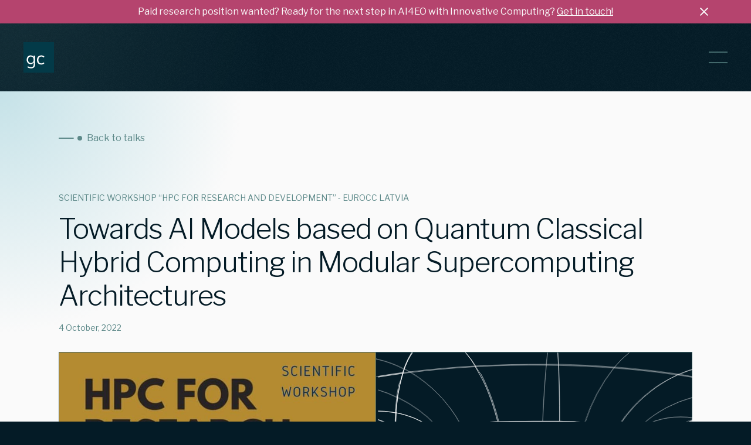

--- FILE ---
content_type: text/html
request_url: https://www.gabriele-cavallaro.com/talks/towards-ai-models-based-on-quantum-classical-hybrid-computing-in-msa-eurocc-latvia
body_size: 8656
content:
<!DOCTYPE html><!-- Last Published: Tue Jan 06 2026 19:45:01 GMT+0000 (Coordinated Universal Time) --><html data-wf-domain="www.gabriele-cavallaro.com" data-wf-page="61acee8612d39012fb9a2b48" data-wf-site="61ac9fd34c11102384bbe3f6" lang="en" data-wf-collection="61acee8612d39079a69a2b46" data-wf-item-slug="towards-ai-models-based-on-quantum-classical-hybrid-computing-in-msa-eurocc-latvia"><head><meta charset="utf-8"/><title>Towards AI Models based on Quantum Classical Hybrid Computing in Modular Supercomputing Architectures</title><meta content="This talk provides an overview of Quantum-Classical Hybrid Computing algorithms and workflows on Modular Supercomputing Architectures. It demonstrates that they can already be used to deal with real application problems." name="description"/><meta content="Towards AI Models based on Quantum Classical Hybrid Computing in Modular Supercomputing Architectures" property="og:title"/><meta content="This talk provides an overview of Quantum-Classical Hybrid Computing algorithms and workflows on Modular Supercomputing Architectures. It demonstrates that they can already be used to deal with real application problems." property="og:description"/><meta content="https://cdn.prod.website-files.com/61acee854e2822be0cf755cd/633be6b28d863d2bfc82ef85_EuroCC_Riga_final.jpg" property="og:image"/><meta content="Towards AI Models based on Quantum Classical Hybrid Computing in Modular Supercomputing Architectures" property="twitter:title"/><meta content="This talk provides an overview of Quantum-Classical Hybrid Computing algorithms and workflows on Modular Supercomputing Architectures. It demonstrates that they can already be used to deal with real application problems." property="twitter:description"/><meta content="https://cdn.prod.website-files.com/61acee854e2822be0cf755cd/633be6b28d863d2bfc82ef85_EuroCC_Riga_final.jpg" property="twitter:image"/><meta property="og:type" content="website"/><meta content="summary_large_image" name="twitter:card"/><meta content="width=device-width, initial-scale=1" name="viewport"/><link href="https://cdn.prod.website-files.com/61ac9fd34c11102384bbe3f6/css/g-cavallaro.shared.69b105bcc.min.css" rel="stylesheet" type="text/css" integrity="sha384-abEFvMrGnsQ/UxRiz6A/Q032Om42IGaZsEuKbOfxnn5gJMKLFOkqelj+cuELhU8q" crossorigin="anonymous"/><link href="https://fonts.googleapis.com" rel="preconnect"/><link href="https://fonts.gstatic.com" rel="preconnect" crossorigin="anonymous"/><script src="https://ajax.googleapis.com/ajax/libs/webfont/1.6.26/webfont.js" type="text/javascript"></script><script type="text/javascript">WebFont.load({  google: {    families: ["Libre Franklin:100,200,300,regular,500,600,700,800,900"]  }});</script><script type="text/javascript">!function(o,c){var n=c.documentElement,t=" w-mod-";n.className+=t+"js",("ontouchstart"in o||o.DocumentTouch&&c instanceof DocumentTouch)&&(n.className+=t+"touch")}(window,document);</script><link href="https://cdn.prod.website-files.com/61ac9fd34c11102384bbe3f6/61e0007245d594a938328ace_FAVICON%20gabri.png" rel="shortcut icon" type="image/x-icon"/><link href="https://cdn.prod.website-files.com/61ac9fd34c11102384bbe3f6/63316f135e91c2376a4fd1c9_webclip.png" rel="apple-touch-icon"/><link href="https://www.gabriele-cavallaro.com/talks/towards-ai-models-based-on-quantum-classical-hybrid-computing-in-msa-eurocc-latvia" rel="canonical"/><script type="text/javascript">(function(i,s,o,g,r,a,m){i['GoogleAnalyticsObject']=r;i[r]=i[r]||function(){(i[r].q=i[r].q||[]).push(arguments)},i[r].l=1*new Date();a=s.createElement(o),m=s.getElementsByTagName(o)[0];a.async=1;a.src=g;m.parentNode.insertBefore(a,m)})(window,document,'script','https://www.google-analytics.com/analytics.js','ga');ga('create', 'UA-190769250-1', 'auto');ga('send', 'pageview');</script><script async="" src="https://www.googletagmanager.com/gtag/js?id=G-51ML7VRGQB"></script><script type="text/javascript">window.dataLayer = window.dataLayer || [];function gtag(){dataLayer.push(arguments);}gtag('set', 'developer_id.dZGVlNj', true);gtag('js', new Date());gtag('config', 'G-51ML7VRGQB');</script>

<!-- Please keep this css code to improve the font quality-->
<style>
  * {
  -webkit-font-smoothing: antialiased;
  -moz-osx-font-smoothing: grayscale;
}
</style></head><body><div class="page-wrapper"><div class="global-styles w-embed"><style>
/* Snippet enables you to add class of div-square which creates and maintains a 1:1 dimension of a div.*/
.news_image-wrapper {
	aspect-ratio: 1/1;
}



/* Snippet gets rid of top margin on first element in any rich text*/
.w-richtext>:first-child {
	margin-top: 0;
}

/* Snippet gets rid of bottom margin on last element in any rich text*/
.w-richtext>:last-child, .w-richtext ol li:last-child, .w-richtext ul li:last-child {
	margin-bottom: 0;
}

/* Snippet prevents all click and hover interaction with an element */
.clickable-off {
	pointer-events: none;
}

/* Snippet enables all click and hover interaction with an element */
.clickable-on{
  pointer-events: auto;
}

/* Snippet enables you to add class of div-square which creates and maintains a 1:1 dimension of a div.*/
.div-square::after {
	content: "";
	display: block;
	padding-bottom: 100%;
}

/*Hide focus outline for main content element*/
main:focus-visible {
	outline: -webkit-focus-ring-color auto 0px;
}

/* Make sure containers never lose their center alignment*/
.container-medium, .container-small, .container-large {
	margin-right: auto !important;
	margin-left: auto !important;
}

/*Reset buttons, and links styles*/
a {
	color: inherit;
	text-decoration: inherit;
	font-size: inherit;
}

/*Apply "..." after 5 lines of text */
.text-style-5lines {
	display: -webkit-box;
	overflow: hidden;
	-webkit-line-clamp: 5;
	-webkit-box-orient: vertical;
}

/*Apply "..." after 3 lines of text */
.text-style-3lines {
	display: -webkit-box;
	overflow: hidden;
	-webkit-line-clamp: 3;
	-webkit-box-orient: vertical;
}

/*Apply "..." after 2 lines of text */
.text-style-2lines {
	display: -webkit-box;
	overflow: hidden;
	-webkit-line-clamp: 2;
	-webkit-box-orient: vertical;
}

/* Hide scrollbar for Chrome, Safari and Opera */
.nav-menu_wrapper::-webkit-scrollbar {
  display: none;
}

/* Hide scrollbar for IE, Edge and Firefox */
.nav-menu_wrapper {
  -ms-overflow-style: none;  /* IE and Edge */
  scrollbar-width: none;  /* Firefox */
}

</style></div><div data-w-id="51c7e72b-6ae3-ba8e-6beb-9284fce8f277" data-animation="default" data-collapse="all" data-duration="0" data-easing="ease" data-easing2="ease-in" role="banner" class="nav_component w-nav"><section class="banner10_component"><div class="padding-global"><div class="banner10_content-wrapper"><div class="banner10_content"><div class="text-color-white">Paid research position wanted? Ready for the next step in AI4EO with Innovative Computing? <a href="/contact" class="is-link">Get in touch!</a></div></div><a data-w-id="3843624e-11ed-01c6-efa8-556f1a88dc45" href="#" class="banner10_close-button w-inline-block"><div class="icon-embed-small w-embed"><svg width="100%" height="100%" viewBox="0 0 32 33" fill="none" xmlns="http://www.w3.org/2000/svg">
<path d="M22.8354 22.864L22.3639 23.3354C22.1036 23.5957 21.6815 23.5957 21.4211 23.3354L16 17.9142L10.5788 23.3353C10.3185 23.5957 9.89638 23.5957 9.63603 23.3353L9.16462 22.8639C8.90427 22.6036 8.90427 22.1815 9.16462 21.9211L14.5858 16.5L9.16462 11.0788C8.90427 10.8185 8.90427 10.3964 9.16462 10.136L9.63602 9.66463C9.89637 9.40428 10.3185 9.40428 10.5788 9.66463L16 15.0858L21.4211 9.66462C21.6815 9.40427 22.1036 9.40427 22.3639 9.66462L22.8354 10.136C23.0957 10.3964 23.0957 10.8185 22.8354 11.0788L17.4142 16.5L22.8354 21.9211C23.0957 22.1815 23.0957 22.6036 22.8354 22.864Z" fill="currentColor"/>
</svg></div></a></div></div></section><div class="page-padding"><div class="padding-vertical padding-medium"><div class="container-large"><div class="flexbox"><a href="/" class="nav_logo-link w-nav-brand"><div class="nav-logo w-embed"><svg role="img" width="100%" viewBox="0 0 52 52" fill="none" xmlns="http://www.w3.org/2000/svg">
<rect width="52" height="52" fill="#033A48"/>
<path d="M19.78 22.91V37.88C19.78 40.12 19.2 41.81 18.04 42.95C16.9 44.11 15.21 44.69 12.97 44.69C10.67 44.69 8.69 44.17 7.03 43.13L7.45 41.15C8.41 41.69 9.31 42.08 10.15 42.32C11.01 42.56 11.95 42.68 12.97 42.68C14.43 42.68 15.53 42.29 16.27 41.51C17.01 40.75 17.38 39.61 17.38 38.09V34.52C16.92 35.48 16.24 36.23 15.34 36.77C14.46 37.29 13.41 37.55 12.19 37.55C10.87 37.55 9.69 37.24 8.65 36.62C7.63 36 6.84 35.12 6.28 33.98C5.72 32.84 5.44 31.53 5.44 30.05C5.44 28.57 5.72 27.26 6.28 26.12C6.84 24.98 7.63 24.1 8.65 23.48C9.69 22.86 10.87 22.55 12.19 22.55C13.39 22.55 14.43 22.81 15.31 23.33C16.21 23.85 16.89 24.58 17.35 25.52V22.91H19.78ZM12.67 35.51C14.13 35.51 15.27 35.03 16.09 34.07C16.93 33.09 17.35 31.75 17.35 30.05C17.35 28.35 16.93 27.02 16.09 26.06C15.27 25.08 14.13 24.59 12.67 24.59C11.19 24.59 10.02 25.08 9.16 26.06C8.32 27.02 7.9 28.35 7.9 30.05C7.9 31.75 8.32 33.09 9.16 34.07C10.02 35.03 11.19 35.51 12.67 35.51Z" fill="white"/>
<path d="M30.1755 38.21C28.7155 38.21 27.4355 37.89 26.3355 37.25C25.2555 36.61 24.4155 35.71 23.8155 34.55C23.2355 33.37 22.9455 32 22.9455 30.44C22.9455 28.88 23.2455 27.51 23.8455 26.33C24.4455 25.13 25.2955 24.2 26.3955 23.54C27.5155 22.88 28.8155 22.55 30.2955 22.55C31.3155 22.55 32.2955 22.73 33.2355 23.09C34.1955 23.43 34.9855 23.91 35.6055 24.53L34.7955 26.33C34.0355 25.73 33.2955 25.29 32.5755 25.01C31.8755 24.73 31.1555 24.59 30.4155 24.59C28.8755 24.59 27.6655 25.11 26.7855 26.15C25.9055 27.17 25.4655 28.6 25.4655 30.44C25.4655 32.26 25.8955 33.68 26.7555 34.7C27.6355 35.7 28.8555 36.2 30.4155 36.2C31.1555 36.2 31.8755 36.06 32.5755 35.78C33.2955 35.5 34.0355 35.06 34.7955 34.46L35.6055 36.26C34.9655 36.86 34.1555 37.34 33.1755 37.7C32.2155 38.04 31.2155 38.21 30.1755 38.21Z" fill="white"/>
</svg></div></a><nav role="navigation" class="nav_menu-wrapper page-padding w-nav-menu"><div class="container-medium"><div class="menu_component"><div class="menu_content"><div class="nav-link_wrapper"><a data-w-id="51c7e72b-6ae3-ba8e-6beb-9284fce8f282" href="/talks" class="nav-links">Talks</a></div><div class="nav-link_wrapper"><a data-w-id="51c7e72b-6ae3-ba8e-6beb-9284fce8f285" href="/teaching" class="nav-links">Teaching</a></div><div class="nav-link_wrapper"><a data-w-id="51c7e72b-6ae3-ba8e-6beb-9284fce8f288" href="/news-and-open-positions" class="nav-links">News and Events</a></div><div class="nav-link_wrapper"><a data-w-id="51c7e72b-6ae3-ba8e-6beb-9284fce8f28b" href="/projects" class="nav-links">Projects</a></div><div class="nav-link_wrapper"><a data-w-id="51c7e72b-6ae3-ba8e-6beb-9284fce8f28e" href="/publications" class="nav-links">Publications</a></div><div class="nav-link_wrapper"><a data-w-id="a6475325-d221-23e3-beed-edc11ac6ffae" href="/dissertations-and-theses" class="nav-links">Theses</a></div><div class="nav-link_wrapper"><a data-w-id="51c7e72b-6ae3-ba8e-6beb-9284fce8f291" href="/academic-roles" class="nav-links">Academic Roles</a></div><div class="nav-link_wrapper"><a data-w-id="65681702-bbbd-1fff-b02c-553020316a35" href="/contact" class="nav-links">PhD Positions</a></div></div><div id="w-node-_51c7e72b-6ae3-ba8e-6beb-9284fce8f293-fce8f277" class="menu_content"><div id="w-node-_51c7e72b-6ae3-ba8e-6beb-9284fce8f294-fce8f277" class="menu_image-wrapper"><img src="https://cdn.prod.website-files.com/61ac9fd34c11102384bbe3f6/62c95dbfb362d121dcfba797_Gab_HI.webp" loading="lazy" sizes="100vw" srcset="https://cdn.prod.website-files.com/61ac9fd34c11102384bbe3f6/62c95dbfb362d121dcfba797_Gab_HI-p-500.webp 500w, https://cdn.prod.website-files.com/61ac9fd34c11102384bbe3f6/62c95dbfb362d121dcfba797_Gab_HI-p-800.webp 800w, https://cdn.prod.website-files.com/61ac9fd34c11102384bbe3f6/62c95dbfb362d121dcfba797_Gab_HI-p-1080.webp 1080w, https://cdn.prod.website-files.com/61ac9fd34c11102384bbe3f6/62c95dbfb362d121dcfba797_Gab_HI.webp 1440w" alt="Professor Gabriele Cavallaro" class="menu_image"/><div data-w-id="0435cbb2-b546-6bb8-760d-0f2d02ebf152" class="menu_image-curtain"></div></div><div id="w-node-_51c7e72b-6ae3-ba8e-6beb-9284fce8f296-fce8f277" data-w-id="51c7e72b-6ae3-ba8e-6beb-9284fce8f296" class="email-wrapper"><div class="nav-link_wrapper"><div class="nav-links">Contact</div></div><div class="margin-top margin-xsmall"><div class="nav-link_wrapper"><a href="mailto:g.cavallaro@juelich.de?subject=Hello%20there" class="nav-email">g.cavallaro@fz-juelich.de</a></div></div><div class="nav-link_wrapper"><a href="mailto:g.cavallaro@hi.is?subject=Hello%20there" class="nav-email">gcavallaro@hi.is</a></div></div></div></div></div></nav><div class="nav_menu-button w-nav-button"><div class="menu-line"></div><div class="menu-line auto"></div></div></div></div></div></div><div class="is-hidden w-embed w-script"><script>
document.addEventListener("DOMContentLoaded", function() {
    // Function to extract points from data-points attribute using regex
    function extractPoints(dataPointsValue) {
        console.log("Extracting points from:", dataPointsValue);
        const regex = /\*([0-9]+\.?[0-9]*)p/g;
        let match;
        let totalPoints = 0;
        while ((match = regex.exec(dataPointsValue)) !== null) {
            totalPoints += parseFloat(match[1]);
        }
        console.log("Extracted points:", totalPoints);
        return totalPoints;
    }

    // Function to calculate points based on extracted value and authors count
    function calculatePoints(value, authorsCount) {
        console.log("Calculating points with value:", value, "and authors count:", authorsCount);
        let calculatedPoints;
        if (authorsCount === 1) {
            calculatedPoints = value;
        } else if (authorsCount === 2) {
            calculatedPoints = 1.5 * value / 2;
        } else if (authorsCount === 3) {
            calculatedPoints = 1.8 * value / 3;
        } else {
            calculatedPoints = 2 * value / authorsCount;
        }
        console.log("Calculated points:", calculatedPoints);
        return calculatedPoints;
    }

    // Function to calculate the subtotal points for an element
    function calculateSubtotal(elements) {
        let subtotal = 0;
        elements.forEach(function(element) {
            let totalPointsForItem = 0;
            const dataPointsElements = element.querySelectorAll('[data-points]');
            dataPointsElements.forEach(function(dataPointsElement) {
                // Skip elements with classes "w-condition-invisible w-dyn-bind-empty"
                if (dataPointsElement.classList.contains("w-condition-invisible") && dataPointsElement.classList.contains("w-dyn-bind-empty")) {
                    console.log("Skipping element with classes 'w-condition-invisible w-dyn-bind-empty'");
                    return;
                }
                const dataPointsValue = dataPointsElement.getAttribute("data-points");
                totalPointsForItem += extractPoints(dataPointsValue);
            });

            const authorsCountValue = element.querySelector('[data-authors-count]').getAttribute("data-authors-count");
            let authorsCount = 1; // Default value

            // Check if authorsCountValue is not empty or null
            if (authorsCountValue) {
                authorsCount = parseInt(authorsCountValue, 10);
            }

            // Check if authorsCount is NaN or less than or equal to 0, and default to 1 if so
            if (isNaN(authorsCount) || authorsCount <= 0) {
                authorsCount = 1;
            }

            console.log("Authors count for element:", authorsCount);
            const calculatedPoints = calculatePoints(totalPointsForItem, authorsCount);
            subtotal += calculatedPoints;

            // Update the text content of the element with attribute "data-points-value"
            const dataPointsValueElement = element.querySelector('[data-points-value]');
            if (dataPointsValueElement) {
                dataPointsValueElement.textContent = calculatedPoints.toFixed(2);
            }
        });
        console.log("Calculated subtotal:", subtotal);
        return subtotal;
    }

    // Function to calculate the total points
    function calculateTotalPoints(subtotals) {
        let total = 0;
        subtotals.forEach(function(subtotal) {
            total += subtotal;
        });
        console.log("Calculated total points:", total);
        return total;
    }

    // Calculate the subtotal points for each element with "data-points-evaluation"
    const evaluationElements = document.querySelectorAll("[data-points-evaluation]");
    const subtotals = [];
    evaluationElements.forEach(function(evaluationElement) {
        const evaluationDataPointsElements = evaluationElement.querySelectorAll("[data-points-item]");
        const subtotalPoints = calculateSubtotal(evaluationDataPointsElements);
        subtotals.push(subtotalPoints);

        const subtotalElements = evaluationElement.querySelectorAll("[data-points-subtotal]");
        subtotalElements.forEach(function(subtotalElement) {
            subtotalElement.textContent += `: ${subtotalPoints.toFixed(2)}p`;
        });
    });

    // Calculate the overall total points
    const overallTotalPoints = calculateTotalPoints(subtotals);

    // Update the element with the attribute "data-points-total"
    const totalPointsElement = document.querySelector("[data-points-total]");
    if (totalPointsElement) {
        totalPointsElement.textContent = overallTotalPoints.toFixed(2);
    }
});
</script></div></div><main class="main-wrapper"><section class="section-header-white"><div class="page-padding"><div class="container-medium"><div class="padding-vertical padding-xlarge"><div class="padding-bottom padding-xxlarge"><a href="/talks" class="node-link wrapper w-inline-block"><div class="node-link"><div class="node-line"></div><div class="node-circle"></div><div class="padding-left padding-xsmall"><div class="text-size-regular">Back to talks</div></div></div></a></div><div class="home-title_component"><div class="padding-bottom padding-small"><p class="text-size-small text-color-blue text-style-allcaps">Scientific workshop “HPC for research and development” - EuroCC Latvia</p></div><div class="title_text-wrapper"><div class="padding-bottom padding-small"><h1 class="heading-xxlarge">Towards AI Models based on Quantum Classical Hybrid Computing in Modular Supercomputing Architectures</h1></div></div><p class="text-size-small text-color-blue">4 October, 2022</p></div><div class="padding-top padding-medium"><div class="featured-news_component background-color-green"><div class="news_image-wrapper"><img src="https://cdn.prod.website-files.com/61acee854e2822be0cf755cd/633be6b28d863d2bfc82ef85_EuroCC_Riga_final.jpg" loading="lazy" alt="" sizes="(max-width: 479px) 92vw, (max-width: 767px) 95vw, 46vw" srcset="https://cdn.prod.website-files.com/61acee854e2822be0cf755cd/633be6b28d863d2bfc82ef85_EuroCC_Riga_final-p-500.jpg 500w, https://cdn.prod.website-files.com/61acee854e2822be0cf755cd/633be6b28d863d2bfc82ef85_EuroCC_Riga_final-p-800.jpg 800w, https://cdn.prod.website-files.com/61acee854e2822be0cf755cd/633be6b28d863d2bfc82ef85_EuroCC_Riga_final.jpg 1068w" class="news_image"/></div><div class="news_image-wrapper hide-mobile-landscape"><img src="https://cdn.prod.website-files.com/61acee854e2822be0cf755cd/61e045e24be2f153b841061a_quantum_1.svg" loading="lazy" alt="" class="news_image"/></div></div></div></div></div></div></section><section class="section-content-light"><div class="page-padding"><div class="padding-bottom padding-huge"><div class="container-small"><div class="padding-bottom padding-xxlarge"><a href="https://eurocc-latvia.lv/workshop-hpc-for-research-and-development/?lang=en" target="_blank" class="node-link wrapper w-inline-block"><div class="node-link"><div class="node-line"></div><div class="node-circle"></div><div class="padding-left padding-xsmall"><div class="text-size-regular">Link to the event</div></div></div></a></div><div class="abstract_component w-condition-invisible"><div class="padding-bottom padding-small"><h2>Abstract</h2></div><div class="padding-bottom padding-xlarge"><p class="text-size-medium">This talk provides an overview of Quantum-Classical Hybrid Computing algorithms and workflows on Modular Supercomputing Architectures. It demonstrates that they can already be used to deal with real application problems.</p></div></div><div class="text-rich-text-dark w-richtext"><p>As quantum computers and simulators are becoming more mature and an increasing number of fields of research can start benefiting from them, it is becoming evident that they are not powerful enough in addressing real-world applications when considered as stand-alone computing systems. Available quantum technologies still present limitations, and this means that for a given application only selected parts of computations can be offloaded to quantum computers. This talk provides an overview of Quantum-Classical Hybrid Computing algorithms and workflows on Modular Supercomputing Architectures. It demonstrates that they can already be used to deal with real application problems.</p></div></div><div class="container-small"><div class="padding-vertical padding-medium"><div class="talks_file-download-wrapper"><a href="https://cdn.prod.website-files.com/61acee854e2822be0cf755cd/637f6141fb45f10d235b84cd_EuroCC_Workshop_Riga_QC_Activities.pdf" target="_blank" class="node-link wrapper w-inline-block"><div class="node-link"><div class="node-line"></div><div class="node-circle"></div><div class="padding-left padding-xsmall"><div class="text-size-regular">Get presentation</div></div></div></a><a href="#" class="node-link wrapper w-inline-block w-condition-invisible"><div class="node-link"><div class="node-line"></div><div class="node-circle"></div><div class="padding-left padding-xsmall"><div class="text-size-regular w-dyn-bind-empty"></div></div></div></a><a href="#" class="node-link wrapper w-inline-block w-condition-invisible"><div class="node-link"><div class="node-line"></div><div class="node-circle"></div><div class="padding-left padding-xsmall"><div class="text-size-regular w-dyn-bind-empty"></div></div></div></a><a href="#" class="node-link wrapper w-inline-block w-condition-invisible"><div class="node-link"><div class="node-line"></div><div class="node-circle"></div><div class="padding-left padding-xsmall"><div class="text-size-regular w-dyn-bind-empty"></div></div></div></a><a href="#" class="node-link wrapper w-inline-block w-condition-invisible"><div class="node-link"><div class="node-line"></div><div class="node-circle"></div><div class="padding-left padding-xsmall"><div class="text-size-regular w-dyn-bind-empty"></div></div></div></a></div></div></div><div class="w-condition-invisible"><div class="padding-vertical padding-large"><div class="container-large"><div class="w-dyn-list"><script type="text/x-wf-template" id="wf-template-38971095-9791-00b8-016b-bc4ad5980baf">%3Cdiv%20role%3D%22listitem%22%20class%3D%22w-dyn-item%20w-dyn-repeater-item%22%3E%3Ca%20href%3D%22%23%22%20class%3D%22gallery-image%20w-inline-block%20w-dyn-bind-empty%20w-lightbox%22%3E%3Cimg%20src%3D%22%22%20loading%3D%22lazy%22%20alt%3D%22%22%20class%3D%22w-dyn-bind-empty%22%2F%3E%3Cscript%20type%3D%22application%2Fjson%22%20class%3D%22w-json%22%3E%7B%0A%20%20%22items%22%3A%20%5B%5D%2C%0A%20%20%22group%22%3A%20%22gallery%22%0A%7D%3C%2Fscript%3E%3C%2Fa%3E%3C%2Fdiv%3E</script><div role="list" class="collection-list w-dyn-items w-dyn-hide"></div><div class="w-dyn-empty"><div>No items found.</div></div></div></div></div><div class="container-small"><div class="text-rich-text-dark w-dyn-bind-empty w-richtext"></div></div></div></div></div></section><section class="section-past is-white-bg"><div class="heading_component"><div class="page-padding"><div class="container-medium"><div class="padding-vertical padding-huge"><div class="padding-top padding-xhuge"><div class="position-relative z-1"><h2>Previous talks</h2></div></div></div></div></div><div class="spacer-background z-0"><img src="https://cdn.prod.website-files.com/61ac9fd34c11102384bbe3f6/61dff8ec4e1ac4edd17ff93b_earth%20from%20space.jpg" loading="lazy" sizes="100vw" srcset="https://cdn.prod.website-files.com/61ac9fd34c11102384bbe3f6/61dff8ec4e1ac4edd17ff93b_earth%20from%20space-p-1080.jpeg 1080w, https://cdn.prod.website-files.com/61ac9fd34c11102384bbe3f6/61dff8ec4e1ac4edd17ff93b_earth%20from%20space-p-1600.jpeg 1600w, https://cdn.prod.website-files.com/61ac9fd34c11102384bbe3f6/61dff8ec4e1ac4edd17ff93b_earth%20from%20space.jpg 2128w" alt="" class="image is-cover"/><div class="bg-overlay"></div></div></div><div class="page-padding"><div class="container-medium"><div class="padding-vertical padding-huge"><div class="w-dyn-list"><div role="list" class="news_component w-dyn-items"><div role="listitem" class="w-dyn-item"><a href="/talks/erasmus-bip-2025" class="news_content w-inline-block"><div fs-cmsfilter-field="*" class="news_eyebrow text-size-small">Cremona (Italy)</div><div class="news_main-text"><div class="padding-bottom padding-small"><h3 fs-cmsfilter-field="*" class="heading-regular">Erasmus+ BIP Machine Learning for Earth Observation and Data Fusion</h3></div></div><div fs-cmsfilter-field="*" class="news_eyebrow text-size-small">2025</div></a></div><div role="listitem" class="w-dyn-item"><a href="/talks/next-generation-supercomputing-in-europe-a-community-in-action-advancing-hardware-software-and-application-performance-for-the-exascale-era" class="news_content w-inline-block"><div fs-cmsfilter-field="*" class="news_eyebrow text-size-small">ESA-NASA International Workshop on AI Foundation Model for EO (ESA-ESRIN, Frascati, Italy)</div><div class="news_main-text"><div class="padding-bottom padding-small"><h3 fs-cmsfilter-field="*" class="heading-regular">Next-Generation Supercomputing In Europe: A Community in Action Advancing Hardware, Software, And Application Performance for the Exascale Era</h3></div></div><div fs-cmsfilter-field="*" class="news_eyebrow text-size-small">2025</div></a></div><div role="listitem" class="w-dyn-item"><a href="/talks/advances-in-geospatial-foundation-models-for-earth-observation" class="news_content w-inline-block"><div fs-cmsfilter-field="*" class="news_eyebrow text-size-small">European Pilot for Exascale (EUPEX) - Webinar</div><div class="news_main-text"><div class="padding-bottom padding-small"><h3 fs-cmsfilter-field="*" class="heading-regular">Advances in Geospatial Foundation Models for Earth Observation</h3></div></div><div fs-cmsfilter-field="*" class="news_eyebrow text-size-small">06 November 2024</div></a></div></div></div></div></div></div></section><div><section class="footer_dark-component"><div class="page-padding"><div class="container-medium"><div class="padding-vertical padding-large"><div class="footer-content"><p class="text-size-small text-color-blue text-style-allcaps">Prof. Gabriele Cavallaro © 2025  |  All Rights Reserved.<br/></p><a href="https://www.linkedin.com/in/dr-gabriele-cavallaro/" target="_blank" class="button w-button">Let’s connect on LinkedIn</a></div></div></div></div></section></div></main></div><script src="https://d3e54v103j8qbb.cloudfront.net/js/jquery-3.5.1.min.dc5e7f18c8.js?site=61ac9fd34c11102384bbe3f6" type="text/javascript" integrity="sha256-9/aliU8dGd2tb6OSsuzixeV4y/faTqgFtohetphbbj0=" crossorigin="anonymous"></script><script src="https://cdn.prod.website-files.com/61ac9fd34c11102384bbe3f6/js/g-cavallaro.schunk.36b8fb49256177c8.js" type="text/javascript" integrity="sha384-4abIlA5/v7XaW1HMXKBgnUuhnjBYJ/Z9C1OSg4OhmVw9O3QeHJ/qJqFBERCDPv7G" crossorigin="anonymous"></script><script src="https://cdn.prod.website-files.com/61ac9fd34c11102384bbe3f6/js/g-cavallaro.schunk.5ee8693861906461.js" type="text/javascript" integrity="sha384-sy/IlPtXlVBauVUy8oerqIenzu7a/6/tHVOwvLK0GkEYvpzzAnsqfAERIxfK4z1O" crossorigin="anonymous"></script><script src="https://cdn.prod.website-files.com/61ac9fd34c11102384bbe3f6/js/g-cavallaro.67fdeed4.fa900c8e722e0b8e.js" type="text/javascript" integrity="sha384-QBXWm2ND4g/OCrualQBzHTqM2nDixVnosfIyZ4nSe1mIojO7JF4YEAlwMbeTA7Al" crossorigin="anonymous"></script></body></html>

--- FILE ---
content_type: text/css
request_url: https://cdn.prod.website-files.com/61ac9fd34c11102384bbe3f6/css/g-cavallaro.shared.69b105bcc.min.css
body_size: 15691
content:
html{-webkit-text-size-adjust:100%;-ms-text-size-adjust:100%;font-family:sans-serif}body{margin:0}article,aside,details,figcaption,figure,footer,header,hgroup,main,menu,nav,section,summary{display:block}audio,canvas,progress,video{vertical-align:baseline;display:inline-block}audio:not([controls]){height:0;display:none}[hidden],template{display:none}a{background-color:#0000}a:active,a:hover{outline:0}abbr[title]{border-bottom:1px dotted}b,strong{font-weight:700}dfn{font-style:italic}h1{margin:.67em 0;font-size:2em}mark{color:#000;background:#ff0}small{font-size:80%}sub,sup{vertical-align:baseline;font-size:75%;line-height:0;position:relative}sup{top:-.5em}sub{bottom:-.25em}img{border:0}svg:not(:root){overflow:hidden}hr{box-sizing:content-box;height:0}pre{overflow:auto}code,kbd,pre,samp{font-family:monospace;font-size:1em}button,input,optgroup,select,textarea{color:inherit;font:inherit;margin:0}button{overflow:visible}button,select{text-transform:none}button,html input[type=button],input[type=reset]{-webkit-appearance:button;cursor:pointer}button[disabled],html input[disabled]{cursor:default}button::-moz-focus-inner,input::-moz-focus-inner{border:0;padding:0}input{line-height:normal}input[type=checkbox],input[type=radio]{box-sizing:border-box;padding:0}input[type=number]::-webkit-inner-spin-button,input[type=number]::-webkit-outer-spin-button{height:auto}input[type=search]{-webkit-appearance:none}input[type=search]::-webkit-search-cancel-button,input[type=search]::-webkit-search-decoration{-webkit-appearance:none}legend{border:0;padding:0}textarea{overflow:auto}optgroup{font-weight:700}table{border-collapse:collapse;border-spacing:0}td,th{padding:0}@font-face{font-family:webflow-icons;src:url([data-uri])format("truetype");font-weight:400;font-style:normal}[class^=w-icon-],[class*=\ w-icon-]{speak:none;font-variant:normal;text-transform:none;-webkit-font-smoothing:antialiased;-moz-osx-font-smoothing:grayscale;font-style:normal;font-weight:400;line-height:1;font-family:webflow-icons!important}.w-icon-slider-right:before{content:""}.w-icon-slider-left:before{content:""}.w-icon-nav-menu:before{content:""}.w-icon-arrow-down:before,.w-icon-dropdown-toggle:before{content:""}.w-icon-file-upload-remove:before{content:""}.w-icon-file-upload-icon:before{content:""}*{box-sizing:border-box}html{height:100%}body{color:#333;background-color:#fff;min-height:100%;margin:0;font-family:Arial,sans-serif;font-size:14px;line-height:20px}img{vertical-align:middle;max-width:100%;display:inline-block}html.w-mod-touch *{background-attachment:scroll!important}.w-block{display:block}.w-inline-block{max-width:100%;display:inline-block}.w-clearfix:before,.w-clearfix:after{content:" ";grid-area:1/1/2/2;display:table}.w-clearfix:after{clear:both}.w-hidden{display:none}.w-button{color:#fff;line-height:inherit;cursor:pointer;background-color:#3898ec;border:0;border-radius:0;padding:9px 15px;text-decoration:none;display:inline-block}input.w-button{-webkit-appearance:button}html[data-w-dynpage] [data-w-cloak]{color:#0000!important}.w-code-block{margin:unset}pre.w-code-block code{all:inherit}.w-optimization{display:contents}.w-webflow-badge,.w-webflow-badge>img{box-sizing:unset;width:unset;height:unset;max-height:unset;max-width:unset;min-height:unset;min-width:unset;margin:unset;padding:unset;float:unset;clear:unset;border:unset;border-radius:unset;background:unset;background-image:unset;background-position:unset;background-size:unset;background-repeat:unset;background-origin:unset;background-clip:unset;background-attachment:unset;background-color:unset;box-shadow:unset;transform:unset;direction:unset;font-family:unset;font-weight:unset;color:unset;font-size:unset;line-height:unset;font-style:unset;font-variant:unset;text-align:unset;letter-spacing:unset;-webkit-text-decoration:unset;text-decoration:unset;text-indent:unset;text-transform:unset;list-style-type:unset;text-shadow:unset;vertical-align:unset;cursor:unset;white-space:unset;word-break:unset;word-spacing:unset;word-wrap:unset;transition:unset}.w-webflow-badge{white-space:nowrap;cursor:pointer;box-shadow:0 0 0 1px #0000001a,0 1px 3px #0000001a;visibility:visible!important;opacity:1!important;z-index:2147483647!important;color:#aaadb0!important;overflow:unset!important;background-color:#fff!important;border-radius:3px!important;width:auto!important;height:auto!important;margin:0!important;padding:6px!important;font-size:12px!important;line-height:14px!important;text-decoration:none!important;display:inline-block!important;position:fixed!important;inset:auto 12px 12px auto!important;transform:none!important}.w-webflow-badge>img{position:unset;visibility:unset!important;opacity:1!important;vertical-align:middle!important;display:inline-block!important}h1,h2,h3,h4,h5,h6{margin-bottom:10px;font-weight:700}h1{margin-top:20px;font-size:38px;line-height:44px}h2{margin-top:20px;font-size:32px;line-height:36px}h3{margin-top:20px;font-size:24px;line-height:30px}h4{margin-top:10px;font-size:18px;line-height:24px}h5{margin-top:10px;font-size:14px;line-height:20px}h6{margin-top:10px;font-size:12px;line-height:18px}p{margin-top:0;margin-bottom:10px}blockquote{border-left:5px solid #e2e2e2;margin:0 0 10px;padding:10px 20px;font-size:18px;line-height:22px}figure{margin:0 0 10px}ul,ol{margin-top:0;margin-bottom:10px;padding-left:40px}.w-list-unstyled{padding-left:0;list-style:none}.w-embed:before,.w-embed:after{content:" ";grid-area:1/1/2/2;display:table}.w-embed:after{clear:both}.w-video{width:100%;padding:0;position:relative}.w-video iframe,.w-video object,.w-video embed{border:none;width:100%;height:100%;position:absolute;top:0;left:0}fieldset{border:0;margin:0;padding:0}button,[type=button],[type=reset]{cursor:pointer;-webkit-appearance:button;border:0}.w-form{margin:0 0 15px}.w-form-done{text-align:center;background-color:#ddd;padding:20px;display:none}.w-form-fail{background-color:#ffdede;margin-top:10px;padding:10px;display:none}label{margin-bottom:5px;font-weight:700;display:block}.w-input,.w-select{color:#333;vertical-align:middle;background-color:#fff;border:1px solid #ccc;width:100%;height:38px;margin-bottom:10px;padding:8px 12px;font-size:14px;line-height:1.42857;display:block}.w-input::placeholder,.w-select::placeholder{color:#999}.w-input:focus,.w-select:focus{border-color:#3898ec;outline:0}.w-input[disabled],.w-select[disabled],.w-input[readonly],.w-select[readonly],fieldset[disabled] .w-input,fieldset[disabled] .w-select{cursor:not-allowed}.w-input[disabled]:not(.w-input-disabled),.w-select[disabled]:not(.w-input-disabled),.w-input[readonly],.w-select[readonly],fieldset[disabled]:not(.w-input-disabled) .w-input,fieldset[disabled]:not(.w-input-disabled) .w-select{background-color:#eee}textarea.w-input,textarea.w-select{height:auto}.w-select{background-color:#f3f3f3}.w-select[multiple]{height:auto}.w-form-label{cursor:pointer;margin-bottom:0;font-weight:400;display:inline-block}.w-radio{margin-bottom:5px;padding-left:20px;display:block}.w-radio:before,.w-radio:after{content:" ";grid-area:1/1/2/2;display:table}.w-radio:after{clear:both}.w-radio-input{float:left;margin:3px 0 0 -20px;line-height:normal}.w-file-upload{margin-bottom:10px;display:block}.w-file-upload-input{opacity:0;z-index:-100;width:.1px;height:.1px;position:absolute;overflow:hidden}.w-file-upload-default,.w-file-upload-uploading,.w-file-upload-success{color:#333;display:inline-block}.w-file-upload-error{margin-top:10px;display:block}.w-file-upload-default.w-hidden,.w-file-upload-uploading.w-hidden,.w-file-upload-error.w-hidden,.w-file-upload-success.w-hidden{display:none}.w-file-upload-uploading-btn{cursor:pointer;background-color:#fafafa;border:1px solid #ccc;margin:0;padding:8px 12px;font-size:14px;font-weight:400;display:flex}.w-file-upload-file{background-color:#fafafa;border:1px solid #ccc;flex-grow:1;justify-content:space-between;margin:0;padding:8px 9px 8px 11px;display:flex}.w-file-upload-file-name{font-size:14px;font-weight:400;display:block}.w-file-remove-link{cursor:pointer;width:auto;height:auto;margin-top:3px;margin-left:10px;padding:3px;display:block}.w-icon-file-upload-remove{margin:auto;font-size:10px}.w-file-upload-error-msg{color:#ea384c;padding:2px 0;display:inline-block}.w-file-upload-info{padding:0 12px;line-height:38px;display:inline-block}.w-file-upload-label{cursor:pointer;background-color:#fafafa;border:1px solid #ccc;margin:0;padding:8px 12px;font-size:14px;font-weight:400;display:inline-block}.w-icon-file-upload-icon,.w-icon-file-upload-uploading{width:20px;margin-right:8px;display:inline-block}.w-icon-file-upload-uploading{height:20px}.w-container{max-width:940px;margin-left:auto;margin-right:auto}.w-container:before,.w-container:after{content:" ";grid-area:1/1/2/2;display:table}.w-container:after{clear:both}.w-container .w-row{margin-left:-10px;margin-right:-10px}.w-row:before,.w-row:after{content:" ";grid-area:1/1/2/2;display:table}.w-row:after{clear:both}.w-row .w-row{margin-left:0;margin-right:0}.w-col{float:left;width:100%;min-height:1px;padding-left:10px;padding-right:10px;position:relative}.w-col .w-col{padding-left:0;padding-right:0}.w-col-1{width:8.33333%}.w-col-2{width:16.6667%}.w-col-3{width:25%}.w-col-4{width:33.3333%}.w-col-5{width:41.6667%}.w-col-6{width:50%}.w-col-7{width:58.3333%}.w-col-8{width:66.6667%}.w-col-9{width:75%}.w-col-10{width:83.3333%}.w-col-11{width:91.6667%}.w-col-12{width:100%}.w-hidden-main{display:none!important}@media screen and (max-width:991px){.w-container{max-width:728px}.w-hidden-main{display:inherit!important}.w-hidden-medium{display:none!important}.w-col-medium-1{width:8.33333%}.w-col-medium-2{width:16.6667%}.w-col-medium-3{width:25%}.w-col-medium-4{width:33.3333%}.w-col-medium-5{width:41.6667%}.w-col-medium-6{width:50%}.w-col-medium-7{width:58.3333%}.w-col-medium-8{width:66.6667%}.w-col-medium-9{width:75%}.w-col-medium-10{width:83.3333%}.w-col-medium-11{width:91.6667%}.w-col-medium-12{width:100%}.w-col-stack{width:100%;left:auto;right:auto}}@media screen and (max-width:767px){.w-hidden-main,.w-hidden-medium{display:inherit!important}.w-hidden-small{display:none!important}.w-row,.w-container .w-row{margin-left:0;margin-right:0}.w-col{width:100%;left:auto;right:auto}.w-col-small-1{width:8.33333%}.w-col-small-2{width:16.6667%}.w-col-small-3{width:25%}.w-col-small-4{width:33.3333%}.w-col-small-5{width:41.6667%}.w-col-small-6{width:50%}.w-col-small-7{width:58.3333%}.w-col-small-8{width:66.6667%}.w-col-small-9{width:75%}.w-col-small-10{width:83.3333%}.w-col-small-11{width:91.6667%}.w-col-small-12{width:100%}}@media screen and (max-width:479px){.w-container{max-width:none}.w-hidden-main,.w-hidden-medium,.w-hidden-small{display:inherit!important}.w-hidden-tiny{display:none!important}.w-col{width:100%}.w-col-tiny-1{width:8.33333%}.w-col-tiny-2{width:16.6667%}.w-col-tiny-3{width:25%}.w-col-tiny-4{width:33.3333%}.w-col-tiny-5{width:41.6667%}.w-col-tiny-6{width:50%}.w-col-tiny-7{width:58.3333%}.w-col-tiny-8{width:66.6667%}.w-col-tiny-9{width:75%}.w-col-tiny-10{width:83.3333%}.w-col-tiny-11{width:91.6667%}.w-col-tiny-12{width:100%}}.w-widget{position:relative}.w-widget-map{width:100%;height:400px}.w-widget-map label{width:auto;display:inline}.w-widget-map img{max-width:inherit}.w-widget-map .gm-style-iw{text-align:center}.w-widget-map .gm-style-iw>button{display:none!important}.w-widget-twitter{overflow:hidden}.w-widget-twitter-count-shim{vertical-align:top;text-align:center;background:#fff;border:1px solid #758696;border-radius:3px;width:28px;height:20px;display:inline-block;position:relative}.w-widget-twitter-count-shim *{pointer-events:none;-webkit-user-select:none;user-select:none}.w-widget-twitter-count-shim .w-widget-twitter-count-inner{text-align:center;color:#999;font-family:serif;font-size:15px;line-height:12px;position:relative}.w-widget-twitter-count-shim .w-widget-twitter-count-clear{display:block;position:relative}.w-widget-twitter-count-shim.w--large{width:36px;height:28px}.w-widget-twitter-count-shim.w--large .w-widget-twitter-count-inner{font-size:18px;line-height:18px}.w-widget-twitter-count-shim:not(.w--vertical){margin-left:5px;margin-right:8px}.w-widget-twitter-count-shim:not(.w--vertical).w--large{margin-left:6px}.w-widget-twitter-count-shim:not(.w--vertical):before,.w-widget-twitter-count-shim:not(.w--vertical):after{content:" ";pointer-events:none;border:solid #0000;width:0;height:0;position:absolute;top:50%;left:0}.w-widget-twitter-count-shim:not(.w--vertical):before{border-width:4px;border-color:#75869600 #5d6c7b #75869600 #75869600;margin-top:-4px;margin-left:-9px}.w-widget-twitter-count-shim:not(.w--vertical).w--large:before{border-width:5px;margin-top:-5px;margin-left:-10px}.w-widget-twitter-count-shim:not(.w--vertical):after{border-width:4px;border-color:#fff0 #fff #fff0 #fff0;margin-top:-4px;margin-left:-8px}.w-widget-twitter-count-shim:not(.w--vertical).w--large:after{border-width:5px;margin-top:-5px;margin-left:-9px}.w-widget-twitter-count-shim.w--vertical{width:61px;height:33px;margin-bottom:8px}.w-widget-twitter-count-shim.w--vertical:before,.w-widget-twitter-count-shim.w--vertical:after{content:" ";pointer-events:none;border:solid #0000;width:0;height:0;position:absolute;top:100%;left:50%}.w-widget-twitter-count-shim.w--vertical:before{border-width:5px;border-color:#5d6c7b #75869600 #75869600;margin-left:-5px}.w-widget-twitter-count-shim.w--vertical:after{border-width:4px;border-color:#fff #fff0 #fff0;margin-left:-4px}.w-widget-twitter-count-shim.w--vertical .w-widget-twitter-count-inner{font-size:18px;line-height:22px}.w-widget-twitter-count-shim.w--vertical.w--large{width:76px}.w-background-video{color:#fff;height:500px;position:relative;overflow:hidden}.w-background-video>video{object-fit:cover;z-index:-100;background-position:50%;background-size:cover;width:100%;height:100%;margin:auto;position:absolute;inset:-100%}.w-background-video>video::-webkit-media-controls-start-playback-button{-webkit-appearance:none;display:none!important}.w-background-video--control{background-color:#0000;padding:0;position:absolute;bottom:1em;right:1em}.w-background-video--control>[hidden]{display:none!important}.w-slider{text-align:center;clear:both;-webkit-tap-highlight-color:#0000;tap-highlight-color:#0000;background:#ddd;height:300px;position:relative}.w-slider-mask{z-index:1;white-space:nowrap;height:100%;display:block;position:relative;left:0;right:0;overflow:hidden}.w-slide{vertical-align:top;white-space:normal;text-align:left;width:100%;height:100%;display:inline-block;position:relative}.w-slider-nav{z-index:2;text-align:center;-webkit-tap-highlight-color:#0000;tap-highlight-color:#0000;height:40px;margin:auto;padding-top:10px;position:absolute;inset:auto 0 0}.w-slider-nav.w-round>div{border-radius:100%}.w-slider-nav.w-num>div{font-size:inherit;line-height:inherit;width:auto;height:auto;padding:.2em .5em}.w-slider-nav.w-shadow>div{box-shadow:0 0 3px #3336}.w-slider-nav-invert{color:#fff}.w-slider-nav-invert>div{background-color:#2226}.w-slider-nav-invert>div.w-active{background-color:#222}.w-slider-dot{cursor:pointer;background-color:#fff6;width:1em;height:1em;margin:0 3px .5em;transition:background-color .1s,color .1s;display:inline-block;position:relative}.w-slider-dot.w-active{background-color:#fff}.w-slider-dot:focus{outline:none;box-shadow:0 0 0 2px #fff}.w-slider-dot:focus.w-active{box-shadow:none}.w-slider-arrow-left,.w-slider-arrow-right{cursor:pointer;color:#fff;-webkit-tap-highlight-color:#0000;tap-highlight-color:#0000;-webkit-user-select:none;user-select:none;width:80px;margin:auto;font-size:40px;position:absolute;inset:0;overflow:hidden}.w-slider-arrow-left [class^=w-icon-],.w-slider-arrow-right [class^=w-icon-],.w-slider-arrow-left [class*=\ w-icon-],.w-slider-arrow-right [class*=\ w-icon-]{position:absolute}.w-slider-arrow-left:focus,.w-slider-arrow-right:focus{outline:0}.w-slider-arrow-left{z-index:3;right:auto}.w-slider-arrow-right{z-index:4;left:auto}.w-icon-slider-left,.w-icon-slider-right{width:1em;height:1em;margin:auto;inset:0}.w-slider-aria-label{clip:rect(0 0 0 0);border:0;width:1px;height:1px;margin:-1px;padding:0;position:absolute;overflow:hidden}.w-slider-force-show{display:block!important}.w-dropdown{text-align:left;z-index:900;margin-left:auto;margin-right:auto;display:inline-block;position:relative}.w-dropdown-btn,.w-dropdown-toggle,.w-dropdown-link{vertical-align:top;color:#222;text-align:left;white-space:nowrap;margin-left:auto;margin-right:auto;padding:20px;text-decoration:none;position:relative}.w-dropdown-toggle{-webkit-user-select:none;user-select:none;cursor:pointer;padding-right:40px;display:inline-block}.w-dropdown-toggle:focus{outline:0}.w-icon-dropdown-toggle{width:1em;height:1em;margin:auto 20px auto auto;position:absolute;top:0;bottom:0;right:0}.w-dropdown-list{background:#ddd;min-width:100%;display:none;position:absolute}.w-dropdown-list.w--open{display:block}.w-dropdown-link{color:#222;padding:10px 20px;display:block}.w-dropdown-link.w--current{color:#0082f3}.w-dropdown-link:focus{outline:0}@media screen and (max-width:767px){.w-nav-brand{padding-left:10px}}.w-lightbox-backdrop{cursor:auto;letter-spacing:normal;text-indent:0;text-shadow:none;text-transform:none;visibility:visible;white-space:normal;word-break:normal;word-spacing:normal;word-wrap:normal;color:#fff;text-align:center;z-index:2000;opacity:0;-webkit-user-select:none;-moz-user-select:none;-webkit-tap-highlight-color:transparent;background:#000000e6;outline:0;font-family:Helvetica Neue,Helvetica,Ubuntu,Segoe UI,Verdana,sans-serif;font-size:17px;font-style:normal;font-weight:300;line-height:1.2;list-style:disc;position:fixed;inset:0;-webkit-transform:translate(0)}.w-lightbox-backdrop,.w-lightbox-container{-webkit-overflow-scrolling:touch;height:100%;overflow:auto}.w-lightbox-content{height:100vh;position:relative;overflow:hidden}.w-lightbox-view{opacity:0;width:100vw;height:100vh;position:absolute}.w-lightbox-view:before{content:"";height:100vh}.w-lightbox-group,.w-lightbox-group .w-lightbox-view,.w-lightbox-group .w-lightbox-view:before{height:86vh}.w-lightbox-frame,.w-lightbox-view:before{vertical-align:middle;display:inline-block}.w-lightbox-figure{margin:0;position:relative}.w-lightbox-group .w-lightbox-figure{cursor:pointer}.w-lightbox-img{width:auto;max-width:none;height:auto}.w-lightbox-image{float:none;max-width:100vw;max-height:100vh;display:block}.w-lightbox-group .w-lightbox-image{max-height:86vh}.w-lightbox-caption{text-align:left;text-overflow:ellipsis;white-space:nowrap;background:#0006;padding:.5em 1em;position:absolute;bottom:0;left:0;right:0;overflow:hidden}.w-lightbox-embed{width:100%;height:100%;position:absolute;inset:0}.w-lightbox-control{cursor:pointer;background-position:50%;background-repeat:no-repeat;background-size:24px;width:4em;transition:all .3s;position:absolute;top:0}.w-lightbox-left{background-image:url([data-uri]);display:none;bottom:0;left:0}.w-lightbox-right{background-image:url([data-uri]);display:none;bottom:0;right:0}.w-lightbox-close{background-image:url([data-uri]);background-size:18px;height:2.6em;right:0}.w-lightbox-strip{white-space:nowrap;padding:0 1vh;line-height:0;position:absolute;bottom:0;left:0;right:0;overflow:auto hidden}.w-lightbox-item{box-sizing:content-box;cursor:pointer;width:10vh;padding:2vh 1vh;display:inline-block;-webkit-transform:translate(0,0)}.w-lightbox-active{opacity:.3}.w-lightbox-thumbnail{background:#222;height:10vh;position:relative;overflow:hidden}.w-lightbox-thumbnail-image{position:absolute;top:0;left:0}.w-lightbox-thumbnail .w-lightbox-tall{width:100%;top:50%;transform:translateY(-50%)}.w-lightbox-thumbnail .w-lightbox-wide{height:100%;left:50%;transform:translate(-50%)}.w-lightbox-spinner{box-sizing:border-box;border:5px solid #0006;border-radius:50%;width:40px;height:40px;margin-top:-20px;margin-left:-20px;animation:.8s linear infinite spin;position:absolute;top:50%;left:50%}.w-lightbox-spinner:after{content:"";border:3px solid #0000;border-bottom-color:#fff;border-radius:50%;position:absolute;inset:-4px}.w-lightbox-hide{display:none}.w-lightbox-noscroll{overflow:hidden}@media (min-width:768px){.w-lightbox-content{height:96vh;margin-top:2vh}.w-lightbox-view,.w-lightbox-view:before{height:96vh}.w-lightbox-group,.w-lightbox-group .w-lightbox-view,.w-lightbox-group .w-lightbox-view:before{height:84vh}.w-lightbox-image{max-width:96vw;max-height:96vh}.w-lightbox-group .w-lightbox-image{max-width:82.3vw;max-height:84vh}.w-lightbox-left,.w-lightbox-right{opacity:.5;display:block}.w-lightbox-close{opacity:.8}.w-lightbox-control:hover{opacity:1}}.w-lightbox-inactive,.w-lightbox-inactive:hover{opacity:0}.w-richtext:before,.w-richtext:after{content:" ";grid-area:1/1/2/2;display:table}.w-richtext:after{clear:both}.w-richtext[contenteditable=true]:before,.w-richtext[contenteditable=true]:after{white-space:initial}.w-richtext ol,.w-richtext ul{overflow:hidden}.w-richtext .w-richtext-figure-selected.w-richtext-figure-type-video div:after,.w-richtext .w-richtext-figure-selected[data-rt-type=video] div:after,.w-richtext .w-richtext-figure-selected.w-richtext-figure-type-image div,.w-richtext .w-richtext-figure-selected[data-rt-type=image] div{outline:2px solid #2895f7}.w-richtext figure.w-richtext-figure-type-video>div:after,.w-richtext figure[data-rt-type=video]>div:after{content:"";display:none;position:absolute;inset:0}.w-richtext figure{max-width:60%;position:relative}.w-richtext figure>div:before{cursor:default!important}.w-richtext figure img{width:100%}.w-richtext figure figcaption.w-richtext-figcaption-placeholder{opacity:.6}.w-richtext figure div{color:#0000;font-size:0}.w-richtext figure.w-richtext-figure-type-image,.w-richtext figure[data-rt-type=image]{display:table}.w-richtext figure.w-richtext-figure-type-image>div,.w-richtext figure[data-rt-type=image]>div{display:inline-block}.w-richtext figure.w-richtext-figure-type-image>figcaption,.w-richtext figure[data-rt-type=image]>figcaption{caption-side:bottom;display:table-caption}.w-richtext figure.w-richtext-figure-type-video,.w-richtext figure[data-rt-type=video]{width:60%;height:0}.w-richtext figure.w-richtext-figure-type-video iframe,.w-richtext figure[data-rt-type=video] iframe{width:100%;height:100%;position:absolute;top:0;left:0}.w-richtext figure.w-richtext-figure-type-video>div,.w-richtext figure[data-rt-type=video]>div{width:100%}.w-richtext figure.w-richtext-align-center{clear:both;margin-left:auto;margin-right:auto}.w-richtext figure.w-richtext-align-center.w-richtext-figure-type-image>div,.w-richtext figure.w-richtext-align-center[data-rt-type=image]>div{max-width:100%}.w-richtext figure.w-richtext-align-normal{clear:both}.w-richtext figure.w-richtext-align-fullwidth{text-align:center;clear:both;width:100%;max-width:100%;margin-left:auto;margin-right:auto;display:block}.w-richtext figure.w-richtext-align-fullwidth>div{padding-bottom:inherit;display:inline-block}.w-richtext figure.w-richtext-align-fullwidth>figcaption{display:block}.w-richtext figure.w-richtext-align-floatleft{float:left;clear:none;margin-right:15px}.w-richtext figure.w-richtext-align-floatright{float:right;clear:none;margin-left:15px}.w-nav{z-index:1000;background:#ddd;position:relative}.w-nav:before,.w-nav:after{content:" ";grid-area:1/1/2/2;display:table}.w-nav:after{clear:both}.w-nav-brand{float:left;color:#333;text-decoration:none;position:relative}.w-nav-link{vertical-align:top;color:#222;text-align:left;margin-left:auto;margin-right:auto;padding:20px;text-decoration:none;display:inline-block;position:relative}.w-nav-link.w--current{color:#0082f3}.w-nav-menu{float:right;position:relative}[data-nav-menu-open]{text-align:center;background:#c8c8c8;min-width:200px;position:absolute;top:100%;left:0;right:0;overflow:visible;display:block!important}.w--nav-link-open{display:block;position:relative}.w-nav-overlay{width:100%;display:none;position:absolute;top:100%;left:0;right:0;overflow:hidden}.w-nav-overlay [data-nav-menu-open]{top:0}.w-nav[data-animation=over-left] .w-nav-overlay{width:auto}.w-nav[data-animation=over-left] .w-nav-overlay,.w-nav[data-animation=over-left] [data-nav-menu-open]{z-index:1;top:0;right:auto}.w-nav[data-animation=over-right] .w-nav-overlay{width:auto}.w-nav[data-animation=over-right] .w-nav-overlay,.w-nav[data-animation=over-right] [data-nav-menu-open]{z-index:1;top:0;left:auto}.w-nav-button{float:right;cursor:pointer;-webkit-tap-highlight-color:#0000;tap-highlight-color:#0000;-webkit-user-select:none;user-select:none;padding:18px;font-size:24px;display:none;position:relative}.w-nav-button:focus{outline:0}.w-nav-button.w--open{color:#fff;background-color:#c8c8c8}.w-nav[data-collapse=all] .w-nav-menu{display:none}.w-nav[data-collapse=all] .w-nav-button,.w--nav-dropdown-open,.w--nav-dropdown-toggle-open{display:block}.w--nav-dropdown-list-open{position:static}@media screen and (max-width:991px){.w-nav[data-collapse=medium] .w-nav-menu{display:none}.w-nav[data-collapse=medium] .w-nav-button{display:block}}@media screen and (max-width:767px){.w-nav[data-collapse=small] .w-nav-menu{display:none}.w-nav[data-collapse=small] .w-nav-button{display:block}.w-nav-brand{padding-left:10px}}@media screen and (max-width:479px){.w-nav[data-collapse=tiny] .w-nav-menu{display:none}.w-nav[data-collapse=tiny] .w-nav-button{display:block}}.w-tabs{position:relative}.w-tabs:before,.w-tabs:after{content:" ";grid-area:1/1/2/2;display:table}.w-tabs:after{clear:both}.w-tab-menu{position:relative}.w-tab-link{vertical-align:top;text-align:left;cursor:pointer;color:#222;background-color:#ddd;padding:9px 30px;text-decoration:none;display:inline-block;position:relative}.w-tab-link.w--current{background-color:#c8c8c8}.w-tab-link:focus{outline:0}.w-tab-content{display:block;position:relative;overflow:hidden}.w-tab-pane{display:none;position:relative}.w--tab-active{display:block}@media screen and (max-width:479px){.w-tab-link{display:block}}.w-ix-emptyfix:after{content:""}@keyframes spin{0%{transform:rotate(0)}to{transform:rotate(360deg)}}.w-dyn-empty{background-color:#ddd;padding:10px}.w-dyn-hide,.w-dyn-bind-empty,.w-condition-invisible{display:none!important}.wf-layout-layout{display:grid}:root{--black:#041b26;--white:#fafafa;--cadet-blue:#5d8989;--button-color:#0f7878;--grey:#f7f7f7;--grey-80:#5d8989cc;--shadow-color:#b1b1b1;--grey-70:#5d8989b3;--pure-black-35:#00000059;--black-65:#000000a6;--box-45:#fff9fa;--grey-15:#5d898926;--box-15:#f7f7f7;--box-35:beige;--box-4:#d08895;--box-3:#d8b200;--box-1:#5d8989;--box-2:#041b26;--box-25:#f4fbfb}.w-layout-grid{grid-row-gap:16px;grid-column-gap:16px;grid-template-rows:auto auto;grid-template-columns:1fr 1fr;grid-auto-columns:1fr;display:grid}.w-checkbox{margin-bottom:5px;padding-left:20px;display:block}.w-checkbox:before{content:" ";grid-area:1/1/2/2;display:table}.w-checkbox:after{content:" ";clear:both;grid-area:1/1/2/2;display:table}.w-checkbox-input{float:left;margin:4px 0 0 -20px;line-height:normal}.w-checkbox-input--inputType-custom{border:1px solid #ccc;border-radius:2px;width:12px;height:12px}.w-checkbox-input--inputType-custom.w--redirected-checked{background-color:#3898ec;background-image:url(https://d3e54v103j8qbb.cloudfront.net/static/custom-checkbox-checkmark.589d534424.svg);background-position:50%;background-repeat:no-repeat;background-size:cover;border-color:#3898ec}.w-checkbox-input--inputType-custom.w--redirected-focus{box-shadow:0 0 3px 1px #3898ec}body{background-color:var(--black);color:var(--white);background-image:url(https://cdn.prod.website-files.com/61ac9fd34c11102384bbe3f6/61f69a272e3dc27ec699b4f8_noise%20bg.png);background-position:0 0;background-size:660px;font-family:Libre Franklin,sans-serif;font-size:1rem;line-height:1.5}h1{letter-spacing:-1px;margin-top:0;margin-bottom:0;font-size:3rem;font-weight:300;line-height:1.2}h2{margin-top:0;margin-bottom:0;font-size:2.5rem;font-weight:300;line-height:1.25}h3{margin-top:0;margin-bottom:0;font-size:1.875rem;font-weight:300;line-height:1.2}h4{margin-top:0;margin-bottom:0;font-size:1.5625rem;font-weight:300;line-height:1.4}h5{margin-top:0;margin-bottom:0;font-size:1.25rem;font-weight:300;line-height:1.2}h6{margin-top:0;margin-bottom:0;font-size:.75rem;font-weight:700;line-height:1.5}p{margin-bottom:0}a{color:var(--cadet-blue)}ul,ol{margin-top:0;margin-bottom:0;padding-left:1.25rem}li{margin-bottom:.5rem}img{width:100%;max-width:100%;height:100%;display:inline-block}label{margin-bottom:.25rem;font-weight:400}strong{font-weight:700}blockquote{border-left:.25rem solid #e2e2e2;margin-bottom:0;padding:.75rem 1.25rem;font-size:1.25rem;line-height:1.5}figure{margin-top:2rem;margin-bottom:2rem}figcaption{text-align:center;margin-top:.25rem}.form-message-success{border:1px solid var(--cadet-blue);background-color:#0000;padding:1.25rem}.z-2{z-index:2;position:relative}.text-color-black{color:#000}.fs-styleguide_row{grid-column-gap:1.25rem;grid-row-gap:1.25rem;grid-template-rows:auto;grid-template-columns:auto;grid-auto-columns:auto;grid-auto-flow:column;justify-content:start;display:grid}.fs-styleguide_row.is-for-social-icons{grid-column-gap:.75rem;grid-row-gap:.75rem}.text-style-strikethrough{text-decoration:line-through}.fs-styleguide_3-col{grid-column-gap:1.5rem;grid-row-gap:1.5rem;grid-template-rows:auto;grid-template-columns:1fr 1fr 1fr;grid-auto-columns:1fr;display:grid}.text-weight-semibold{font-weight:600}.text-weight-light{font-weight:300}.max-width-full{width:100%;max-width:none}.layer{justify-content:center;align-items:center;position:absolute;inset:0%}.show{display:block}.overflow-hidden{overflow:hidden}.global-styles{display:block;position:fixed;inset:0% auto auto 0%}.icon-1x1-small{color:var(--cadet-blue);width:2rem;height:2rem}.button{background-color:var(--button-color);color:#fff;text-align:center;justify-content:center;align-items:center;padding:.75rem 1.1875rem;font-weight:300;transition:transform .35s cubic-bezier(.23,1,.32,1),box-shadow .2s}.button:hover{transform:translateY(-.2rem);box-shadow:0 17px 35px -15px #010b0f}.button.is-form-submit{margin-top:1rem;padding-left:2.4875rem;padding-right:2.4875rem}.button.is-secondary{color:var(--\<unknown\|relume-variable-color-neutral-1\>);background-color:#0000}.heading-medium{font-size:1.5625rem;font-weight:300;line-height:1.4}.heading-large{font-size:1.875rem;font-weight:300;line-height:1.2}.text-weight-bold{font-weight:700}.text-size-large{font-size:1.5rem}.icon-medium{height:3rem}.text-size-regular{font-size:1rem}.text-weight-normal{font-weight:400}.fs-styleguide_section{grid-column-gap:4rem;grid-row-gap:2.5rem;grid-template-rows:auto;grid-template-columns:.5fr 1fr;grid-auto-columns:1fr;align-items:start;padding-top:2rem;padding-bottom:2rem;display:grid}.text-align-center{text-align:center}.z-1{z-index:1;position:relative}.icon-small{height:2rem}.show-mobile-portrait{display:none}.text-style-italic{font-style:italic}.background-color-grey{background-color:var(--grey)}.hide{display:none}.fs-styleguide_section-type{background-color:var(--button-color);color:#fff;text-align:center;letter-spacing:1px;text-transform:uppercase;padding:1.25rem;font-size:1rem;font-weight:300}.text-size-medium{font-size:1.125rem;line-height:1.4}.text-align-left{text-align:left}.text-weight-xbold{font-weight:800}.text-style-link{text-decoration:underline}.form-wrapper{margin-bottom:0}.text-style-muted{opacity:.6}.text-size-small{font-size:.875rem;font-weight:400;line-height:1.4}.text-rich-text{opacity:.9}.text-rich-text h1{margin-top:2rem;margin-bottom:1.5rem}.text-rich-text h2{margin-top:1.5rem;margin-bottom:1.5rem}.text-rich-text h3,.text-rich-text h4{margin-top:1.5rem;margin-bottom:1rem}.text-rich-text h5{margin-top:1.25rem;margin-bottom:.75rem}.text-rich-text h6{margin-top:1.25rem;margin-bottom:.5rem}.text-rich-text p{margin-bottom:.75rem}.text-rich-text blockquote{color:var(--grey-80);border-left-style:none;max-width:40rem;margin-bottom:.75rem;margin-left:auto;margin-right:auto;font-size:1.5rem}.text-rich-text ul{margin-bottom:.75rem;padding-left:2rem}.text-rich-text figcaption{color:var(--grey-80)}.text-rich-text a{box-shadow:inset 0 -1px 0 0 var(--cadet-blue);color:var(--cadet-blue);transition:color .35s cubic-bezier(.165,.84,.44,1),box-shadow .35s cubic-bezier(.165,.84,.44,1)}.text-rich-text a:hover{box-shadow:inset 0 -20px 0 0 var(--cadet-blue);color:var(--black)}.text-rich-text ol{padding-left:2rem}.text-rich-text strong{font-weight:600}.max-width-xlarge{width:100%;max-width:64rem}.icon-large{height:4rem}.max-width-medium{width:100%;max-width:32rem}.form-radio{flex-direction:row;align-items:center;margin-bottom:.5rem;padding-left:0;display:flex}.heading-xlarge{font-size:2.5rem;font-weight:300;line-height:1.25}.div-square.is-relative{position:relative}.max-width-xsmall{width:100%;max-width:16rem}.form-input{box-shadow:inset 0 0 0 .0625rem var(--cadet-blue);color:var(--cadet-blue);background-color:#0000;border:1px #000;min-height:3rem;margin-bottom:.75rem;padding:.5rem 1rem}.form-input:focus{background-color:var(--cadet-blue);color:var(--black)}.form-input::placeholder{color:var(--cadet-blue)}.form-input.is-text-area{min-height:8rem;padding-top:.75rem}.max-width-xxsmall{width:100%;max-width:12rem}.page-wrapper{background-image:radial-gradient(circle at 0 0,#5d89892b,#5d898900 16%),radial-gradient(circle at 100% 100%,#5d89892e,#5d898900 16%)}.text-size-tiny{font-size:.75rem}.icon-1x1-medium{width:3rem;height:3rem}.form-checkbox-icon{border-radius:.125rem;width:.875rem;height:.875rem;margin:0 .5rem 0 0}.form-checkbox-icon.w--redirected-checked{background-size:90%;border-radius:.125rem;width:.875rem;height:.875rem;margin:0 .5rem 0 0}.form-checkbox-icon.w--redirected-focus{border-radius:.125rem;width:.875rem;height:.875rem;margin:0 .5rem 0 0;box-shadow:0 0 .25rem 0 #3898ec}.container-large{width:100%;max-width:80rem;margin-left:auto;margin-right:auto}.max-width-xxlarge{width:100%;max-width:80rem}.background-color-black{background-color:var(--black);color:#f5f5f5}.text-style-quote{border-left:.25rem solid #e2e2e2;margin-bottom:0;padding:.75rem 1.25rem;font-size:1.25rem;line-height:1.5}.fs-styleguide_classes{display:none}.align-center{margin-left:auto;margin-right:auto}.fs-styleguide_1-col{grid-column-gap:1.25rem;grid-row-gap:1.25rem;grid-template-rows:auto;grid-template-columns:1fr;grid-auto-columns:1fr;display:grid}.fs-styleguide_1-col.gap-medium{grid-row-gap:2.5rem}.spacing-clean{margin:0;padding:0}.page-padding{padding-left:2.5rem;padding-right:2.5rem}.fs-styleguide_2-col{grid-column-gap:1.25rem;grid-row-gap:1.25rem;grid-template-rows:auto;grid-template-columns:auto auto;grid-auto-columns:1fr;justify-content:start;display:grid}.text-align-right{text-align:right}.show-tablet{display:none}.max-width-large{width:100%;max-width:48rem}.text-color-blue{color:var(--cadet-blue)}.form-radio-icon{width:.875rem;height:.875rem;margin-top:0;margin-left:0;margin-right:.5rem}.form-radio-icon.w--redirected-checked{border-width:.25rem;width:.875rem;height:.875rem}.form-radio-icon.w--redirected-focus{width:.875rem;height:.875rem;box-shadow:0 0 .25rem 0 #3898ec}.show-mobile-landscape{display:none}.background-color-white{background-color:#fff}.max-width-small{width:100%;max-width:20rem}.icon-1x1-large{width:4rem;height:4rem}.form-checkbox{flex-direction:row;align-items:center;margin-bottom:.5rem;padding-left:0;display:flex}.form-message-error{margin-top:.75rem;padding:.75rem}.utility_component{justify-content:center;align-items:center;width:100vw;max-width:100%;height:80vh;max-height:100%;padding-left:1.25rem;padding-right:1.25rem;display:flex}.utility_form-block{text-align:center;flex-direction:column;max-width:20rem;display:flex}.utility_form{flex-direction:column;align-items:stretch;display:flex}.utility_image{filter:brightness(500%);width:5rem;height:5rem;margin-bottom:.5rem;margin-left:auto;margin-right:auto}.container-medium{width:100%;max-width:67.5rem;margin-left:auto;margin-right:auto}.container-small{width:100%;max-width:48rem;margin-left:auto;margin-right:auto}.button-secondary{border:.0625rem solid var(--button-color);color:var(--button-color);text-align:center;background-color:#0000;justify-content:center;align-items:center;padding:.75rem 1.25rem;font-weight:300}.button-text{color:var(--button-color);text-align:center;background-color:#0000;justify-content:center;align-items:center;padding:.75rem 1.25rem;font-weight:300}.margin-tiny{margin:.125rem}.margin-xxsmall{margin:.25rem}.margin-xsmall{margin:.5rem}.margin-small{margin:1rem}.margin-medium{margin:2rem}.margin-large{margin:3rem}.margin-xlarge{margin:4rem}.margin-xxlarge{margin:5rem}.margin-huge{margin:6rem}.margin-xhuge{margin:8rem}.margin-xxhuge{margin:12rem}.margin-0{margin:0}.padding-0{padding:0}.padding-tiny{padding:.125rem}.padding-xxsmall{padding:.25rem}.padding-xsmall{padding:.5rem}.padding-small{padding:1rem}.padding-medium{padding:2rem}.padding-large{padding:3rem}.padding-xlarge{padding:4rem}.padding-xxlarge{padding:5rem}.padding-huge{padding:6rem}.padding-xhuge{padding:8rem}.padding-xxhuge{padding:12rem}.text-style-allcaps{text-transform:uppercase}.margin-top{margin-bottom:0;margin-left:0;margin-right:0}.margin-bottom{margin-top:0;margin-left:0;margin-right:0}.margin-left{margin-top:0;margin-bottom:0;margin-right:0}.margin-right{margin-top:0;margin-bottom:0;margin-left:0}.margin-vertical{margin-left:0;margin-right:0}.margin-horizontal{margin-top:0;margin-bottom:0}.padding-top{padding-bottom:0;padding-left:0;padding-right:0}.padding-bottom{padding-top:0;padding-left:0;padding-right:0}.padding-left{padding-top:0;padding-bottom:0;padding-right:0}.padding-right{padding-top:0;padding-bottom:0;padding-left:0}.padding-vertical{padding-left:0;padding-right:0}.padding-horizontal{padding-top:0;padding-bottom:0}.overflow-scroll{overflow:scroll}.overflow-auto{overflow:auto}.fs-styleguide_background-spacer{height:5rem}.text-style-nowrap{white-space:nowrap}.heading-small{font-size:1rem;font-weight:300;line-height:1.2}.heading-xsmall{font-size:.875rem;line-height:1.5}.text-weight-medium{font-weight:500}.fs-styleguide_version-details{z-index:5;letter-spacing:1px;text-transform:uppercase;font-weight:500}.fs-styleguide_page-header{border-bottom:2px solid #e6e6e6;margin-bottom:2rem;padding-top:5rem;padding-bottom:5rem}.heading-xxlarge{font-size:3rem;font-weight:300;line-height:1.2}.nav-logo{color:var(--cadet-blue);width:3.25rem;height:3.25rem}.node-link{color:var(--cadet-blue);align-items:center;display:flex}.node-link.wrapper{display:inline-block}.node-line{background-color:var(--cadet-blue);transform-origin:0%;transform-style:preserve-3d;flex:none;width:2rem;max-width:2rem;height:.125rem;transform:scaleX(.8)}.node-circle{background-color:var(--cadet-blue);border-radius:50%;flex:none;width:.5rem;height:.5rem}.text-color-grey{color:var(--shadow-color)}.is-primary{background-color:var(--button-color)}.is-secondary{background-color:var(--cadet-blue)}.is-text-color{color:var(--white)}.is-background1{background-color:var(--black)}.is-background2{background-color:var(--white)}.is-secondary-text-color{color:var(--black)}.nav_component{z-index:1000;color:var(--black);background-color:#0000;position:sticky;top:0}.nav_menu-button{color:var(--white);background-color:#0000;flex-direction:column;justify-content:space-between;align-items:center;padding:0;display:flex}.nav_menu-button.w--open{z-index:15;background-color:#0000;padding:0}.nav_logo-link{z-index:15}.nav_menu-wrapper{background-color:var(--grey);min-height:100vh;padding-top:11rem;position:fixed;inset:0%}.nav_menu-wrapper.page-padding{padding-bottom:4rem;overflow:auto}.home-header_component{padding-top:6.8rem;padding-bottom:12rem;position:relative}.section-home-header{position:relative;overflow:hidden}.home-header_image-wrapper{text-align:right;background-image:none;background-position:0 0;background-size:auto;width:36rem;height:36rem;position:absolute;inset:auto 0% 0% auto;overflow:hidden}.image.is-cover{filter:brightness(80%)blur(1px);object-fit:cover}.image.is-contain{object-fit:contain}.image.is-contain.opacity-0{opacity:0;transform:translateY(2rem)}.section-home-affiliation{position:relative}.spacer-background{z-index:-1;position:absolute;inset:0%;overflow:hidden}.spacer-background.z-0{z-index:0}.bg-overlay{opacity:.65;background-color:#000;position:absolute;inset:0%}.affiliation_content{grid-row-gap:2rem;flex:1;grid-template-rows:1fr 1fr 1fr;grid-template-columns:1fr 1fr;grid-auto-columns:1fr;align-content:start;place-items:start;display:grid}.affiliation_component{grid-column-gap:16px;grid-row-gap:16px;grid-template-rows:auto;grid-template-columns:.75fr 1fr;grid-auto-columns:1fr;display:grid;position:relative}.affiliation_image-wrapper{opacity:.6;max-width:10rem;height:3rem;transition:opacity .2s}.affiliation_image-wrapper:hover{opacity:1}.affiliation_image-wrapper.is-juelich{max-width:14rem;height:4rem}.section-home-research{position:relative}.research-headings{transition:color .4s cubic-bezier(.23,1,.32,1),box-shadow .4s cubic-bezier(.23,1,.32,1);display:inline-block}.research-headings:hover{box-shadow:inset 0 -50px 0 0 var(--cadet-blue);color:var(--black)}.research-headings:focus{box-shadow:inset 50px 0 0 0 var(--cadet-blue)}.display-inline-block{display:inline-block}.section-home-talks{background-color:var(--white);color:var(--black);position:relative}.home-title_component{position:relative}.featured-news_component{grid-column-gap:0px;grid-row-gap:32px;grid-template-rows:auto;grid-template-columns:1fr 1fr;grid-auto-columns:1fr;display:grid}.news_image-wrapper{box-shadow:inset 0 0 0 1px var(--grey-70)}.news_image-wrapper.has-outline-right{border-style:solid solid solid none;border-width:2px;border-color:var(--grey-80)}.news_image-wrapper.has-outline-left{border-style:solid none solid solid;border-width:2px;border-color:var(--grey-80)}.news_image{z-index:0;object-fit:cover;padding:1px 0 1px 1px;position:relative}.news_image.opacity{opacity:.2}.featured-news_content{box-shadow:inset 1px 0 0 0 var(--grey-70),inset 0 12px 0 0 var(--grey-70),0 0 0 0 var(--shadow-color),0 0 0 0 #b1b1b180,0 0 0 0 #b1b1b180,inset 0 1px 0 0 var(--grey-70),inset 0 0 0 1px var(--grey-70);flex-direction:column;justify-content:space-between;align-items:stretch;padding:1rem 2rem;transition:box-shadow .35s cubic-bezier(.23,1,.32,1);display:flex}.featured-news_content:hover{background-color:var(--grey);box-shadow:inset 1px 0 0 0 var(--grey-70),inset 0 0 0 0 var(--grey-70),1px 0 9px -3px #b1b1b199,0 37px 35px -22px #b1b1b199,0 17px 12px -13px #b1b1b187,inset 0 1px 0 0 var(--grey-70),inset 0 -2px 0 -1px var(--grey-70),inset -1px 0 0 0 var(--grey-70)}.featured-news_content.is-dark{box-shadow:inset 0 0 0 1px var(--grey-70),inset 0 12px 0 0 var(--grey-70),0 0 0 0 #0000}.featured-news_content.is-dark:hover{background-color:var(--pure-black-35);box-shadow:inset 0 0 0 0 var(--grey-70),inset 0 0 0 1px var(--grey-70),0 37px 35px -25px #000000a6}.news_eyebrow{color:var(--cadet-blue);text-transform:uppercase}.news_main-text{flex-direction:column;display:flex}.news_component{grid-column-gap:2rem;grid-row-gap:2rem;grid-template-rows:auto;grid-template-columns:1fr 1fr 1fr;grid-auto-columns:1fr;display:grid}.news_content{box-shadow:0 0 0 0 var(--shadow-color),0 0 0 0 var(--shadow-color),0 0 0 0 var(--shadow-color),0 0 0 1px var(--grey-70);flex-direction:column;justify-content:space-between;align-items:stretch;min-height:330px;padding:1rem;transition:box-shadow .35s cubic-bezier(.23,1,.32,1);display:flex}.news_content:hover{background-color:var(--grey);box-shadow:0 1px 9px -3px var(--shadow-color),0 37px 35px -22px #b1b1b1ad,0 17px 12px -13px #b1b1b187,0 0 0 0 var(--grey-70)}.news_content.is-dark{box-shadow:inset 0 0 0 1px var(--grey-70),0 0 0 0 var(--black-65)}.news_content.is-dark:hover{background-color:var(--pure-black-35);box-shadow:inset 0 0 0 0 var(--grey-70),0 37px 35px -25px var(--black-65)}.section-home-teaching{position:relative}.section-home-publications{background-color:var(--grey);color:var(--black);position:relative}.publications_dropdown{display:block}.publications_dropdown-toggle{box-shadow:inset 0 0 0 1px var(--grey-70);white-space:normal;flex-direction:column;justify-content:space-between;padding:1rem 3.875rem 1rem 1.5rem;transition:color .35s cubic-bezier(.23,1,.32,1),background-color .35s cubic-bezier(.23,1,.32,1);display:flex}.publications_dropdown-toggle.w--open{background-color:var(--cadet-blue);color:var(--white)}.publications_component-wrapper{grid-row-gap:.5rem;grid-template-rows:auto;grid-template-columns:1fr;grid-auto-columns:1fr}.publications_icon{color:var(--cadet-blue);width:1.375rem;margin-left:0;margin-right:0;position:absolute;inset:40% 1.25rem auto auto}.publications-list{grid-row-gap:.5rem;grid-template-rows:auto auto;grid-template-columns:1fr;grid-auto-columns:1fr;display:grid}.dropdown-list{position:static}.dropdown-list.w--open{background-color:#0000;padding:1rem 1.5rem 2rem}.heading-regular{font-size:1.25rem;font-weight:300;line-height:1.2}.publications_year{color:var(--cadet-blue);font-size:.875rem;line-height:1.4}.text-color-white{color:var(--white)}.section-home-about{position:relative}.footer_light-component{background-color:var(--grey);color:var(--black);position:relative}.footer-content{justify-content:space-between;align-items:center;display:flex;position:relative}.footer_dark-component{color:var(--black);position:relative}.is-hidden{color:var(--box-45);display:none}.search-field{background-color:var(--cadet-blue);box-shadow:inset 0 0 0 1px var(--cadet-blue);border:1px #000}.search-field:active,.search-field:focus{background-color:var(--grey);color:var(--cadet-blue)}.search-field::placeholder{color:#fafafab5}.heading_component{color:var(--white);position:relative}.section-past{position:relative}.section-past.is-white-bg{background-color:var(--white);color:var(--black)}.section-header-white{background-color:var(--white);color:var(--black);background-image:radial-gradient(circle at 0 0,#0089a536,#5d898900 25%);position:relative}.section-header-dark,.position-relative{position:relative}.section-publications_header{background-color:var(--grey);color:var(--black);position:relative}.publications_header-content{justify-content:space-between;width:100%;display:flex}.publications-links{grid-column-gap:2.5rem;grid-row-gap:16px;flex:1;grid-template-rows:auto;grid-template-columns:auto auto;grid-auto-columns:1fr;display:grid}.publications-divider{background-color:var(--grey-70);width:100%;height:2px;margin-top:4rem}.academic-roles_component{grid-row-gap:1rem;color:var(--white);grid-template-rows:auto;grid-template-columns:1fr;grid-auto-columns:1fr;align-items:start;padding:2rem 2rem 3rem;display:grid}.academic-roles{align-items:flex-start;display:none}.academic-roles_link{color:var(--cadet-blue)}.node-text_grid{grid-column-gap:.25rem;grid-template-rows:auto;grid-template-columns:auto auto;grid-auto-columns:1fr;display:grid}.heading{flex:1}.node-wrapper{align-items:center;display:flex}.section-content-light{background-color:var(--white);color:var(--black);position:relative}.text-rich-text-dark{width:100%;max-width:100%;overflow:auto}.text-rich-text-dark h1{margin-top:2rem;margin-bottom:1.5rem}.text-rich-text-dark h2{margin-top:1.5rem;margin-bottom:1.5rem}.text-rich-text-dark h3,.text-rich-text-dark h4{margin-top:1.5rem;margin-bottom:1rem}.text-rich-text-dark h5{margin-top:1.25rem;margin-bottom:.75rem}.text-rich-text-dark h6{margin-top:1.25rem;margin-bottom:.5rem}.text-rich-text-dark p{margin-bottom:.75rem}.text-rich-text-dark blockquote{color:var(--cadet-blue);border-left-style:none;max-width:40rem;margin-bottom:.75rem;margin-left:auto;margin-right:auto;font-size:1.5rem}.text-rich-text-dark ul{color:var(--button-color);margin-bottom:.75rem;padding-left:2rem}.text-rich-text-dark figcaption{color:var(--grey-80)}.text-rich-text-dark a{box-shadow:inset 0 -1px 0 0 var(--cadet-blue);color:var(--button-color);transition:color .35s cubic-bezier(.165,.84,.44,1),box-shadow .35s cubic-bezier(.165,.84,.44,1)}.text-rich-text-dark a:hover,.text-rich-text-dark a:focus{box-shadow:inset 0 -20px 0 0 var(--cadet-blue);color:var(--white)}.text-rich-text-dark ol{color:var(--button-color);padding-left:2rem}.text-rich-text-dark strong{font-weight:600}.academic-role strong{font-weight:400}.academic-role a{box-shadow:inset 0 -1px 0 0 var(--cadet-blue);color:var(--cadet-blue);transition:box-shadow .35s cubic-bezier(.165,.84,.44,1),color .35s cubic-bezier(.165,.84,.44,1)}.academic-role a:hover{box-shadow:inset 0 -20px 0 0 var(--cadet-blue);color:var(--black)}.academic-role ul{padding-left:0;list-style-type:none}.contact_component{grid-column-gap:4rem;grid-template-rows:auto;grid-template-columns:.75fr 1fr;grid-auto-columns:1fr;display:grid;position:relative}.contact-wrapper{grid-column-gap:2rem;grid-row-gap:3rem;grid-template-rows:auto auto;grid-template-columns:1fr 1fr;grid-auto-columns:1fr;justify-items:start;max-width:16rem;display:grid}.email-wrapper{text-align:left}.social-link{color:var(--cadet-blue);justify-content:center;align-items:center;transition:color .25s}.social-link:hover{color:var(--white)}.social-icon{width:2rem;height:2rem}.contact-right{box-shadow:inset 0 0 0 1px var(--grey-70);padding:1.5rem}.form-entry-wrapper{grid-column-gap:1.5rem;grid-template-rows:auto;grid-template-columns:.5fr 1fr;grid-auto-columns:1fr;align-items:start;margin-bottom:.25rem;display:grid}.text-field{box-shadow:inset 0 0 0 1px var(--grey-70);color:var(--white);background-color:#0000;border:1px #000;transition:box-shadow .6s cubic-bezier(.165,.84,.44,1)}.text-field::placeholder{color:var(--cadet-blue)}.text-field.is-message{height:100%;min-height:8rem}.text-field.is-message::placeholder{color:var(--grey-80)}.error-message{background-color:#fd5448}.field-label-wrapper{flex-direction:column;justify-content:space-between;height:100%;display:flex}.menu_content{grid-row-gap:.5rem;flex:1;grid-template-rows:auto auto;grid-template-columns:1fr;grid-auto-columns:1fr;justify-items:start;display:grid}.menu_component{grid-column-gap:16px;grid-row-gap:16px;grid-template-rows:auto;grid-template-columns:.75fr .75fr;grid-auto-columns:1fr;justify-items:stretch;display:grid;position:relative}.nav-links{text-align:left;font-size:2.5rem;font-weight:300;line-height:1.25;transition:color .4s cubic-bezier(.23,1,.32,1),box-shadow .4s cubic-bezier(.23,1,.32,1);display:inline-block}.nav-links:hover{box-shadow:inset 0 -50px 0 0 var(--cadet-blue);color:var(--white)}.nav-links:active{background-color:var(--cadet-blue);box-shadow:none;color:var(--white)}.nav-links:focus{box-shadow:inset 50px 0 0 0 var(--cadet-blue)}.nav-links.w--current{background-color:var(--cadet-blue);color:var(--white)}.nav-link_wrapper{overflow:hidden}.menu-line{background-color:var(--grey-70);width:2rem;height:2px}.menu-line.auto{height:1.8px;margin-top:1rem}.nav-email{color:var(--cadet-blue);font-size:1.125rem;line-height:1.4}.menu_image-wrapper{position:relative;overflow:hidden}.menu_image{object-fit:cover;position:relative}.menu_image-curtain{background-color:var(--cadet-blue);position:absolute;inset:0%}.flexbox{justify-content:space-between;align-items:center;display:flex}.empty-state{display:none}.topics-tags{grid-column-gap:2px;grid-row-gap:4px;flex-wrap:wrap;display:flex}.topics-tag{border:1px solid var(--cadet-blue);color:var(--cadet-blue);border-radius:2rem;padding:.4rem 1rem}.tag-text{font-size:.75rem;line-height:1.4}.home-subtitle{color:var(--cadet-blue);font-size:1.125rem;line-height:1.4}.background-color-green{background-color:var(--black)}.collection-list{grid-column-gap:1rem;grid-row-gap:1rem;flex-wrap:wrap;justify-content:center;display:flex}.gallery-image{max-width:26rem}.is-link{text-decoration:underline}.footer-links{grid-row-gap:.5rem;flex-direction:column;display:flex}.aria-only{opacity:0;width:0;height:0;overflow:hidden}.supervisor_wrapper{grid-column-gap:.25rem;display:flex}.blog_content{box-shadow:0 0 0 0 var(--shadow-color),0 0 0 0 var(--shadow-color),0 0 0 0 var(--shadow-color),0 0 0 1px var(--grey-70);flex-direction:column;justify-content:space-between;align-items:stretch;min-height:330px;transition:color .35s,box-shadow .35s cubic-bezier(.23,1,.32,1);display:flex}.blog_content:hover{background-color:var(--grey);box-shadow:0 1px 9px -3px var(--shadow-color),0 37px 35px -22px #b1b1b1ad,0 17px 12px -13px #b1b1b187,0 0 0 0 var(--grey-70)}.blog_content.is-dark{box-shadow:inset 0 0 0 1px var(--grey-70),0 0 0 0 var(--black-65);color:#f7f7f7b3;min-height:150px;padding-top:1px;padding-left:1px;padding-right:1px}.blog_content.is-dark:hover{background-color:var(--pure-black-35);box-shadow:inset 0 0 0 0 var(--grey-70),0 37px 35px -25px var(--black-65);color:var(--white)}.category-tag{border:1px solid var(--cadet-blue);color:var(--cadet-blue);border-radius:2rem;padding:.1rem .6rem}.category-tag:hover{background-color:var(--button-color);color:var(--white)}.topic-tag{font-size:1rem;line-height:1.4}.image-cover{object-fit:cover}.image-cover.is-absolute{position:absolute}.blog-featured-heading{transition:color .2s}.blog-featured-heading:hover{color:var(--cadet-blue)}.read-more-wrapper{grid-column-gap:.5rem;align-items:center;display:flex}.blogpost-divider{background-color:var(--grey-15);width:100%;height:1px;margin-top:3rem}.section-home-blog{position:relative}.cite-dropdown{margin-bottom:10px}.cite-dropdown_toggle{grid-column-gap:.25rem;grid-row-gap:.25rem;background-color:var(--grey-70);color:var(--box-15);align-items:center;padding:3px 5px;display:flex}.cite-dropdown_list.w--open{background-color:var(--box-35)}.cite-dropdown_toggle-icon{width:1rem;height:1rem;margin-top:0;margin-bottom:0;margin-right:0;position:static}.cite-icon{z-index:0;object-fit:contain;position:relative}.cite-icon_overlay{z-index:1;border-radius:100%;width:1rem;height:1rem;padding:2px;display:flex;position:static;inset:0%}.cite-icon-wrapper{width:1rem;height:1rem;position:relative}.cite-dropdown_wrapper{grid-column-gap:1.5rem;grid-row-gap:1.5rem;flex-direction:column;width:1000px;min-width:250px;max-width:90vw;padding:1rem;display:flex}.cite-text,.bib-tex{font-size:.875rem;font-weight:400;line-height:1.4}.copy-button{grid-column-gap:.25rem;grid-row-gap:.25rem;background-color:var(--grey-70);color:var(--box-15);align-items:center;margin-top:3px;padding:3px 10px;font-size:.875rem;display:inline-block}.talks_file-download-wrapper{flex-direction:column;display:flex}.banner10_component{border-bottom:1px solid var(--\<unknown\|relume-variable-border-color-1\>);background-color:#b5446e;position:relative}.padding-global{padding-left:5%;padding-right:5%}.banner10_content-wrapper{justify-content:flex-start;align-items:center;padding-top:.25rem;padding-bottom:.25rem;display:flex}.banner10_content{flex:1;justify-content:center;align-items:center;margin-left:3rem;display:flex}.banner10_close-button{color:var(--white);margin-left:1rem}.icon-embed-small{flex-direction:column;justify-content:center;align-items:center;width:2rem;height:2rem;display:flex}.spacer-tiny{width:100%;padding-top:.25rem}.spacer-xxsmall{width:100%;padding-top:.5rem}.spacer-xsmall{width:100%;padding-top:1rem}.spacer-small{width:100%;padding-top:1.5rem}.spacer-medium{width:100%;padding-top:2rem}.spacer-large{width:100%;padding-top:3rem}.spacer-xlarge{width:100%;padding-top:4rem}.spacer-xxlarge{width:100%;padding-top:5rem}.spacer-huge{width:100%;padding-top:6rem}.spacer-xhuge{width:100%;padding-top:7rem}.spacer-xxhuge{width:100%;padding-top:10rem}.padding-section-large{padding-top:7rem;padding-bottom:7rem}.header1_component{grid-column-gap:5rem;grid-row-gap:4rem;grid-template-rows:auto;grid-template-columns:1fr 1fr;grid-auto-columns:1fr;align-items:center;display:grid}.heading-style-h1{font-size:3.5rem;font-weight:700;line-height:1.2}.button-group{grid-column-gap:1rem;grid-row-gap:1rem;flex-wrap:wrap;align-items:center;display:flex}.header1_image{width:100%;height:100%}.text-color-pink{color:var(--box-4)}.node-links_wrapper{grid-column-gap:2rem;grid-row-gap:2rem;flex-flow:column;justify-content:center;align-items:stretch;display:flex}.eval_item{border-bottom:1px solid #ffffff29;flex-flow:column;margin-bottom:2rem;padding-top:1rem;padding-bottom:.5rem;display:flex}.text-category{color:var(--button-color);margin-top:1rem}.eval_total{display:inline}.points_smaller-heading{opacity:.5;font-size:1.5rem}.eval_categories{flex-flow:column;display:flex}.div-block{display:flex}.framtal-input{color:var(--box-3);margin-top:1rem}.eval_link{grid-column-gap:.5rem;grid-row-gap:.5rem;display:flex}@media screen and (max-width:991px){.button{transition-property:none}.button:hover{box-shadow:none;transform:none}.button.is-form-submit{top:22px}.hide-tablet{display:none}.fs-styleguide_section{grid-column-gap:2.5rem;grid-template-columns:1fr}.show-tablet{display:block}.max-width-full-tablet{width:100%;max-width:none}.margin-medium{margin:1.5rem}.margin-large{margin:2.5rem}.margin-xlarge{margin:3rem}.margin-xxlarge{margin:4rem}.margin-huge{margin:5rem}.margin-xhuge{margin:6rem}.margin-xxhuge{margin:8rem}.padding-medium{padding:1.5rem}.padding-large{padding:2.5rem}.padding-xlarge{padding:3rem}.padding-xxlarge{padding:4rem}.padding-huge{padding:5rem}.padding-xhuge{padding:6rem}.padding-xxhuge{padding:8rem}.margin-top{margin-bottom:0;margin-left:0;margin-right:0}.margin-bottom{margin-top:0;margin-left:0;margin-right:0}.margin-left{margin-top:0;margin-bottom:0;margin-right:0}.margin-right{margin-top:0;margin-bottom:0;margin-left:0}.margin-vertical{margin-left:0;margin-right:0}.margin-horizontal{margin-top:0;margin-bottom:0}.padding-top{padding-bottom:0;padding-left:0;padding-right:0}.padding-bottom{padding-top:0;padding-left:0;padding-right:0}.padding-left{padding-top:0;padding-bottom:0;padding-right:0}.padding-right{padding-top:0;padding-bottom:0;padding-left:0}.padding-vertical{padding-left:0;padding-right:0}.padding-horizontal{padding-top:0;padding-bottom:0}.nav_menu-wrapper.page-padding{padding-top:8rem}.home-header_component{padding-top:6rem;padding-bottom:6rem}.home-header_image-wrapper{width:30rem;height:30rem;right:-9%}.home-header_text-wrapper{max-width:21rem}.affiliation_content{grid-row-gap:2rem;grid-template-rows:1fr 1fr 1fr 1fr;align-content:start;align-items:start}.research-headings:hover{box-shadow:none;color:var(--white)}.featured-news_component{box-shadow:none;display:flex}.news_image-wrapper{min-width:20rem;max-width:29rem}.featured-news_content{background-color:var(--grey)}.featured-news_content:hover,.featured-news_content:active{box-shadow:none}.featured-news_content.is-dark{background-color:var(--pure-black-35)}.news_component{grid-column-gap:1rem}.news_content{background-color:var(--grey)}.news_content.is-dark{background-color:var(--pure-black-35)}.publications_header-content{grid-column-gap:16px;grid-row-gap:1.5rem;flex-direction:column;grid-template-rows:auto auto;grid-template-columns:1fr;grid-auto-columns:1fr;display:grid}.publications-links{grid-column-gap:1rem}.academic-roles_component{padding:1.5rem 1.5rem 3rem}.text-rich-text-dark a{transition-property:none}.text-rich-text-dark a:hover{box-shadow:inset 0 -1px 0 0 var(--cadet-blue);color:var(--button-color)}.contact-right{padding-left:1.6rem;padding-right:1.6rem}.menu_content{grid-row-gap:.5rem;text-align:left;grid-template-rows:auto;align-content:start;align-items:start}.menu_component{grid-template-columns:1.5fr .25fr}.nav-links:hover{box-shadow:none;color:var(--black)}.menu_image-wrapper{min-width:15rem;max-width:29rem}.tag-text{font-size:.8rem}.home-subtitle{white-space:nowrap;font-size:.8rem}.collection-list{grid-column-gap:1rem;grid-row-gap:1rem;grid-template-rows:auto auto;grid-template-columns:1fr 1fr;grid-auto-columns:1fr;display:grid}.blog_content{background-color:var(--grey)}.blog_content.is-dark{background-color:var(--pure-black-35)}.topic-tag{font-size:.8rem}.spacer-large{padding-top:2.5rem}.spacer-xlarge{padding-top:3.5rem}.spacer-xxlarge{padding-top:4.5rem}.spacer-huge{padding-top:5rem}.spacer-xhuge{padding-top:6rem}.spacer-xxhuge{padding-top:7.5rem}.padding-section-large{padding-top:6rem;padding-bottom:6rem}.header1_component{grid-column-gap:4rem;grid-row-gap:4rem;grid-template-columns:1fr;grid-auto-flow:row;min-height:auto}.heading-style-h1{font-size:3.25rem}}@media screen and (max-width:767px){h1{font-size:2.5rem}h2{font-size:2rem}h3{font-size:1.5rem}h4{font-size:1rem}.fs-styleguide_row.is-for-social-icons{grid-template-rows:auto auto}.fs-styleguide_3-col{grid-template-columns:1fr 1fr}.heading-medium{font-size:1.5rem}.heading-large{font-size:2rem}.text-size-large{font-size:1.25rem}.fs-styleguide_section-type{font-size:.875rem}.heading-xlarge{font-size:2.5rem}.hide-mobile-landscape{display:none}.page-padding{padding-left:1.25rem;padding-right:1.25rem}.show-mobile-landscape{display:block}.max-width-full-mobile-landscape{width:100%;max-width:none}.margin-medium{margin:1.25rem}.margin-large{margin:1.5rem}.margin-xlarge{margin:2rem}.margin-xxlarge{margin:3rem}.margin-huge{margin:3.5rem}.margin-xhuge{margin:4rem}.margin-xxhuge{margin:4.5rem}.padding-medium{padding:1.25rem}.padding-large{padding:1.5rem}.padding-xlarge{padding:2rem}.padding-xxlarge{padding:3rem}.padding-huge{padding:3.5rem}.padding-xhuge{padding:4rem}.padding-xxhuge{padding:4.5rem}.margin-top{margin-bottom:0;margin-left:0;margin-right:0}.margin-bottom{margin-top:0;margin-left:0;margin-right:0}.margin-left{margin-top:0;margin-bottom:0;margin-right:0}.margin-right{margin-top:0;margin-bottom:0;margin-left:0}.margin-vertical{margin-left:0;margin-right:0}.margin-horizontal{margin-top:0;margin-bottom:0}.padding-top{padding-bottom:0;padding-left:0;padding-right:0}.padding-bottom{padding-top:0;padding-left:0;padding-right:0}.padding-left{padding-top:0;padding-bottom:0;padding-right:0}.padding-right{padding-top:0;padding-bottom:0;padding-left:0}.padding-vertical{padding-left:0;padding-right:0}.padding-horizontal{padding-top:0;padding-bottom:0}.text-style-nowrap{white-space:normal}.heading-small{font-size:1rem}.fs-styleguide_version-details{font-size:.875rem}.fs-styleguide_page-header{margin-bottom:0;padding-top:2rem;padding-bottom:2rem}.nav_logo-link{padding-left:0}.nav_menu-wrapper{min-height:35rem;overflow:auto}.nav_menu-wrapper.page-padding{min-height:100vh}.home-header_component{padding-top:4rem;padding-bottom:4rem}.home-header_image-wrapper{z-index:-1;width:24rem;height:24rem;right:-2.9rem}.featured-news_component{grid-column-gap:0px;grid-row-gap:0px;flex-direction:column;grid-template-rows:auto;grid-template-columns:1fr;grid-auto-columns:1fr;display:grid}.news_image-wrapper{box-shadow:none;max-width:none}.news_image{padding-top:0;padding-bottom:0;padding-left:0}.featured-news_content{box-shadow:inset 0 0 0 1px var(--grey-70),0 0 0 0 var(--shadow-color),0 0 0 0 #b1b1b180,0 0 0 0 #b1b1b180,inset 0 1px 0 0 var(--grey-70),inset 0 -2px 0 -1px var(--grey-70),inset -1px 0 0 0 var(--grey-70)}.news_component{grid-column-gap:1rem;grid-row-gap:1rem;grid-template-columns:1fr 1fr}.news_content{box-shadow:0 0 0 0 var(--shadow-color),0 0 0 0 var(--shadow-color),0 0 0 0 var(--shadow-color),0 0 0 1px var(--grey-70)}.heading-regular{font-size:1rem}.footer-content{grid-row-gap:1rem;flex-direction:column;grid-template-rows:auto auto;grid-template-columns:1fr;grid-auto-columns:1fr;justify-items:start;display:grid}.academic-roles_component{padding:1.25rem 1.25rem 3rem 0}.contact_component{grid-row-gap:2rem;grid-template-columns:1fr}.social-link{justify-content:center;align-items:center}.menu_content{flex:none}.menu_component{flex-direction:column;grid-template-columns:1fr;height:100%;display:flex}.nav-links{font-size:2.5rem}.menu_image-wrapper{min-width:10rem;max-width:none}.gallery-image{max-width:100%}.blog_content{box-shadow:0 0 0 0 var(--shadow-color),0 0 0 0 var(--shadow-color),0 0 0 0 var(--shadow-color),0 0 0 1px var(--grey-70)}.banner10_content-wrapper{align-items:center}.banner10_content{justify-content:flex-start;align-items:center;margin-left:0;margin-right:1rem}.banner10_close-button{margin-left:0}.spacer-xsmall{padding-top:.75rem}.spacer-small{padding-top:1.25rem}.spacer-medium{padding-top:1.5rem}.spacer-large{padding-top:2rem}.spacer-xlarge{padding-top:2.5rem}.spacer-xxlarge{padding-top:3rem}.spacer-huge{padding-top:3.5rem}.spacer-xhuge{padding-top:4rem}.spacer-xxhuge{padding-top:5rem}.padding-section-large{padding-top:4rem;padding-bottom:4rem}.header1_component{grid-column-gap:3rem;grid-row-gap:3rem}.heading-style-h1{font-size:2.5rem}}@media screen and (max-width:479px){.show-mobile-portrait{display:block}.hide-mobile-portrait{display:none}.heading-xlarge.display-inline-block{font-size:1.5rem}.fs-styleguide_2-col{grid-template-columns:auto}.margin-top{margin-bottom:0;margin-left:0;margin-right:0}.margin-bottom{margin-top:0;margin-left:0;margin-right:0}.margin-left{margin-top:0;margin-bottom:0;margin-right:0}.margin-right{margin-top:0;margin-bottom:0;margin-left:0}.margin-vertical{margin-left:0;margin-right:0}.margin-horizontal{margin-top:0;margin-bottom:0}.padding-top{padding-bottom:0;padding-left:0;padding-right:0}.padding-bottom{padding-top:0;padding-left:0;padding-right:0}.padding-left{padding-top:0;padding-bottom:0;padding-right:0}.padding-right{padding-top:0;padding-bottom:0;padding-left:0}.padding-vertical{padding-left:0;padding-right:0}.padding-horizontal{padding-top:0;padding-bottom:0}.max-width-full-mobile-portrait{width:100%;max-width:none}.heading-xxlarge{font-size:2.5rem}.nav_menu-button.w--open{overflow:hidden}.home-header_component{flex-direction:column;padding-top:3.5rem;padding-bottom:0;display:flex}.home-header_image-wrapper{z-index:0;opacity:1;order:1;width:18rem;height:18rem;position:relative;inset:auto 0 0% auto}.home-header_text-wrapper{max-width:none}.affiliation_content{grid-row-gap:.25rem;grid-template-rows:auto auto auto auto;grid-template-columns:1fr}.affiliation_component{grid-template-columns:1fr}.affiliation_image-wrapper{max-width:12rem;height:4.5rem;margin-top:2rem}.affiliation_image-wrapper.is-esa{height:3rem}.research-headings.heading-xlarge{font-size:1.5rem}.news_image-wrapper{min-width:0}.featured-news_content{box-shadow:0 0 0 0 var(--shadow-color),0 0 0 0 #b1b1b180,0 0 0 0 #b1b1b180,inset 0 1px 0 0 var(--grey-70),inset 0 0 0 1px var(--grey-70);padding-left:1rem;padding-right:1rem}.news_component{grid-template-columns:1fr}.news_content{min-height:250px}.publications_dropdown-toggle{padding-left:1rem;padding-right:2.675rem}.publications_icon{width:1rem;right:1rem}.heading-regular{font-size:1.125rem}.footer-content{justify-items:stretch}.publications-links{grid-template-columns:auto}.academic-roles_component{padding-right:0}.contact-wrapper{max-width:none}.contact-right{padding:1.5rem 1rem}.form-entry-wrapper{grid-template-columns:1fr}.menu_content{grid-row-gap:1rem}.menu_component{grid-template-columns:1fr}.nav-links{font-size:2rem}.nav-link_wrapper{text-align:left}.nav-email{font-size:1rem}.menu_image-wrapper{min-width:0}.topics-tag{padding-left:.5rem;padding-right:.5rem}.home-h1{font-size:1.9rem}.home-subtitle{white-space:normal}.blog_content{min-height:250px}.category-tag{padding-left:.5rem;padding-right:.5rem}.topic-tag{font-size:.85rem}.cite-dropdown{position:relative}.cite-dropdown_list{margin-left:-25px}.header1_component{grid-template-columns:1fr}}#w-node-_3375ac7c-be8c-27ed-2ad8-f224b4445a17-d8bbe3f9{grid-area:span 1/span 2/span 1/span 2}#w-node-_51c7e72b-6ae3-ba8e-6beb-9284fce8f293-fce8f277{grid-area:span 1/span 1/span 1/span 1}#w-node-_51c7e72b-6ae3-ba8e-6beb-9284fce8f294-fce8f277{justify-self:center}#w-node-_51c7e72b-6ae3-ba8e-6beb-9284fce8f296-fce8f277{grid-area:span 1/span 2/span 1/span 2;align-self:end}#w-node-_4f8be3eb-af8e-59b7-b727-72b42b2fb3f8-404b55ff,#w-node-_419f9448-458c-346f-39ae-324e865cdf17-404b55ff,#w-node-_1994df8e-b0cd-e094-401a-c22570847268-404b55ff,#w-node-_42064c9b-d628-9a09-e6cc-e4e252f5db58-404b55ff,#w-node-f84efd9a-c02e-0cbc-bf41-82711294e610-404b55ff{order:9999}#w-node-_80726cac-e5af-8f18-38bb-32f23c12f9c4-fd274af8,#w-node-de3b08bb-ee89-2a2a-dca8-bdc9f91e33db-fd274af8,#w-node-efeea48b-886b-4bc0-85c4-c5c1bac6d2a5-fd274af8,#w-node-_3118963f-d3c6-86cd-ae90-02b5a8dc1391-fd274af8,#w-node-_856408cd-e308-a63d-d895-963cec543979-fd274af8,#w-node-_3cb27112-f996-c22b-db74-71167a0e148b-fd274af8{grid-area:span 1/span 1/span 1/span 1}#w-node-deda9f38-f02c-3f3d-a6a4-9ab098e3e246-f9c95fc4,#w-node-a0d720e2-61dd-bf17-b3fe-9c4c3a3e5af1-f9c95fc4,#w-node-deda9f38-f02c-3f3d-a6a4-9ab098e3e246-508d7212,#w-node-a0d720e2-61dd-bf17-b3fe-9c4c3a3e5af1-508d7212{grid-area:span 1/span 2/span 1/span 2}@media screen and (max-width:991px){#w-node-_51c7e72b-6ae3-ba8e-6beb-9284fce8f296-fce8f277{align-self:start}}@media screen and (max-width:767px){#w-node-_4f8be3eb-af8e-59b7-b727-72b42b2fb3f8-404b55ff,#w-node-_419f9448-458c-346f-39ae-324e865cdf17-404b55ff,#w-node-_1994df8e-b0cd-e094-401a-c22570847266-404b55ff,#w-node-_42064c9b-d628-9a09-e6cc-e4e252f5db58-404b55ff,#w-node-_670ead51-fadb-3785-cd6a-91c076644617-404b55ff{order:-9999}}@media screen and (max-width:479px){#w-node-_1b111429-874f-692f-e6af-07eec9e92b93-dac34a1b{grid-area:span 1/span 1/span 1/span 1}#w-node-_51c7e72b-6ae3-ba8e-6beb-9284fce8f296-fce8f277{order:-9999;grid-column:span 1/span 1}}

--- FILE ---
content_type: text/plain
request_url: https://www.google-analytics.com/j/collect?v=1&_v=j102&a=561684037&t=pageview&_s=1&dl=https%3A%2F%2Fwww.gabriele-cavallaro.com%2Ftalks%2Ftowards-ai-models-based-on-quantum-classical-hybrid-computing-in-msa-eurocc-latvia&ul=en-us%40posix&dt=Towards%20AI%20Models%20based%20on%20Quantum%20Classical%20Hybrid%20Computing%20in%20Modular%20Supercomputing%20Architectures&sr=1280x720&vp=1280x720&_u=IEBAAEABAAAAACAAI~&jid=1305358605&gjid=1941092157&cid=1632096217.1768418077&tid=UA-190769250-1&_gid=1650354842.1768418077&_r=1&_slc=1&z=1009925271
body_size: -453
content:
2,cG-4GGDV23XRV

--- FILE ---
content_type: image/svg+xml
request_url: https://cdn.prod.website-files.com/61acee854e2822be0cf755cd/61e045e24be2f153b841061a_quantum_1.svg
body_size: 36225
content:
<svg xmlns="http://www.w3.org/2000/svg" viewBox="0 0 84.4 82.11"><defs><style>.cls-1{isolation:isolate;}.cls-2{fill:none;stroke:#fff;stroke-miterlimit:10;stroke-width:0.05px;}</style></defs><g id="Layer_2" data-name="Layer 2"><g id="Layer_1-2" data-name="Layer 1"><g class="cls-1"><path class="cls-2" d="M58.9,46.43c-.09-.34-.16-.67-.23-1s-.18-1-.26-1.51c0,0,0-.06,0-.1s0-.39-.07-.59h0a0,0,0,0,0,0,0h0s0,0,0,0h0a.15.15,0,0,1,0-.07h0v0a0,0,0,0,1,0,0s0,0,0,0h0c0-.22-.06-.44-.08-.66,0-.53-.09-1.06-.11-1.6s0-1.08,0-1.62V39h0l0,0-.44-.22h0l-.06,0,0,0-.1,0-.07,0-.49-.21c-.18-.08-.37-.15-.57-.22L55.73,38l-.51-.16-.8-.22-.06,0-.21,0c-.52-.13-1.06-.25-1.62-.37l-.21,0h-.21l-.53-.1h0L51,36.89h-.21l-.25,0-1-.13h0c-.34,0-.68-.08-1-.12h-.07s0,0,0,0h0l-1.06-.09c-.36,0-.71-.06-1.08-.07-.74-.06-1.49-.08-2.25-.09H40.8a2.67,2.67,0,0,0-.4,0c-.42,0-.83,0-1.24.06a.55.55,0,0,0-.18,0c-.48,0-.95.06-1.42.11h-.08c-.77.06-1.53.15-2.27.24h-.07v.07c0,1.48,0,2.91-.15,4.3,0,.35-.05.69-.08,1s-.06.68-.1,1c-.06.67-.14,1.32-.24,2v.06a0,0,0,0,1,0,0h0v.08a0,0,0,0,1,0,0c-.06.48-.14.94-.22,1.4,0,0,0,0,0,.06h0s0,0,0,0v0l0,.14c-.05.3-.11.61-.17.9s-.13.6-.19.89-.18.75-.27,1.11a.64.64,0,0,1,0,.07l0,.12s0,0,0,.06h0c-.13.46-.25.89-.38,1.33a.14.14,0,0,0,0,.06.58.58,0,0,0,0,.14.31.31,0,0,0,0,.08l-.39,1.13s0,0,0,0a2,2,0,0,1-.08.22h0v0c0,.1-.07.21-.11.31a0,0,0,0,1,0,0c0,.09-.07.19-.11.28h0a1.55,1.55,0,0,1,0,.21,1.69,1.69,0,0,0,.12-.28h0l0,0,.09-.23s0,0,0,0h0c0-.1.07-.19.1-.29s0,0,0,0c.11-.27.21-.54.3-.82s.11-.33.16-.5l0-.08a.65.65,0,0,0,0-.13.14.14,0,0,0,0-.06c.14-.44.27-.87.38-1.33h0a.14.14,0,0,0,0-.06l0-.12a.19.19,0,0,0,0-.07c.25-1,.47-2,.65-3h0s0,0,0-.06h0s0,0,0-.06c.08-.46.16-.93.22-1.4a.06.06,0,0,0,0,0v0a0,0,0,0,0,0,0v0a0,0,0,0,1,0,0h0a61.23,61.23,0,0,0,.58-8.37c.74-.1,1.5-.18,2.27-.25h0s0,0,0,0h0c1.23-.11,2.48-.18,3.73-.2h.09c.85,0,1.69,0,2.53,0H44c1.48,0,2.92.12,4.32.26h.1c.81.08,1.59.18,2.34.29H51l1.15.2h.07l.08,0h.06a22.12,22.12,0,0,1,5,1.45l.06,0,.15.07.06,0h0A4.73,4.73,0,0,1,58,39h0c0,.52,0,1,0,1.54a1.55,1.55,0,0,0,0,.22c0,.51.06,1,.11,1.52,0,.15,0,.3,0,.45s0,.17,0,.25h0s0,0,0,0a0,0,0,0,0,0,0h0a.17.17,0,0,0,0,.07v0a0,0,0,0,0,0,0v0a0,0,0,0,1,0,0h0a.49.49,0,0,0,0,.12.51.51,0,0,0,0,.13,2,2,0,0,0,0,.24l0,.25q.12.76.27,1.5c.06.32.13.63.21.94a.13.13,0,0,0,0,.06h0a.13.13,0,0,1,0-.06ZM29.11,59.18h0a2.09,2.09,0,0,0,.2-.22Zm-6,.83-.18,0h-.1c-.64.08-1.27.15-1.9.24h-.13l-.12,0-.13,0h0l0,0,.05,0,.27,0H21l1.76-.23h.09l.18,0h.08s0,0,0,0h0a.08.08,0,0,0,0,0Zm56.38,3.45-.06,0h-.06l-.06,0c-.76-.22-1.54-.44-2.35-.65l-.66-.17-.56-.14h0l-.14,0h-.09l-.15,0h0L75,62.27l-.53-.12-1.08-.24-1.09-.22-.17,0a.86.86,0,0,0-.17,0l-1.38-.28h0l-.09,0h0l-.11,0,.1,0h0l.38.08.81.16q.31,0,.63.12l.14,0,.57.12.46.1c.33.06.66.14,1,.22l.45.1.17,0h0l.16,0h.06l.17,0h0l.27.07.51.13,1.12.29.73.2.48.14.64.18h0l.06,0h.06l.06,0v-.07Zm-14.9-5.39c0-.08-.1-.16-.14-.25l0,0s0,0,0,0,0,0,0,0a.39.39,0,0,1-.08-.1h0a.12.12,0,0,1-.05-.05h0a.76.76,0,0,1-.11-.14l0,0c-.26-.33-.51-.66-.75-1s-.56-.8-.82-1.22a6.16,6.16,0,0,1-.33-.55h0a.23.23,0,0,1-.07-.11h0a1.61,1.61,0,0,1-.17-.28.41.41,0,0,1-.07-.11c-.09-.16-.18-.32-.26-.48-.19-.34-.36-.68-.53-1s-.43-.9-.62-1.36c-.08-.18-.15-.36-.22-.55,0,0,0,0,0-.06h0a.27.27,0,0,1-.05-.11h0s0,0,0-.06h0a.14.14,0,0,0,0,.06h0a.54.54,0,0,0,0,.11h0s0,0,0,0l0,0c.1.28.21.55.33.82a26.5,26.5,0,0,0,1.27,2.56l.06.1h0c.05.09.11.18.17.27h0a.21.21,0,0,0,.06.1h0c.32.56.67,1.1,1,1.62.12.19.26.38.4.57s.44.59.68.88h0a.08.08,0,0,0,0,.05h0l.05.06,0,0,0,0a1,1,0,0,0,.13.16l.08.1Zm-30.2-11.2h0s0,0,0-.06S34.36,46.85,34.35,46.87Zm45,16.64.06,0h.06l.07,0,1,.32.21.07.81.27.42.15.86.31.79.31v-.07c-.3-.13-.61-.25-.93-.37l-.86-.3c-.79-.28-1.62-.54-2.47-.8h0l-.06,0h-.06l-.06,0c-.76-.22-1.54-.44-2.35-.65l-.66-.17-.56-.14h0l-.14,0h-.09l-.15,0h0L75,62.27l-.53-.12-1.08-.24-1.09-.22-.17,0a.86.86,0,0,0-.17,0l-1.38-.28h0l-.09,0h0l-.2,0h-.1l-.12,0h0L68.74,61l-1-.16-.12,0h0l-.38-.06h0a2.19,2.19,0,0,1-.23-.21h0l0,0s0,0,0,0h0l-.57-.54a6.25,6.25,0,0,1-.44-.45,4.27,4.27,0,0,1-.36-.38.68.68,0,0,1-.12-.12l-.11-.12a.18.18,0,0,1-.07-.08l0,0,0,0,0,0c0-.06-.11-.12-.15-.18-.21-.23-.41-.46-.6-.7l0,0s0,0,0,0,0,0,0,0a.39.39,0,0,1-.08-.1h0a.12.12,0,0,1-.05-.05h0a.76.76,0,0,1-.11-.14l0,0c-.26-.33-.51-.66-.75-1s-.56-.8-.82-1.22a6.16,6.16,0,0,1-.33-.55h0a.23.23,0,0,1-.07-.11h0a1.61,1.61,0,0,1-.17-.28.41.41,0,0,1-.07-.11c-.09-.16-.18-.32-.26-.48-.19-.34-.36-.68-.53-1s-.43-.9-.62-1.36c-.08-.18-.15-.36-.22-.55,0,0,0,0,0-.06h0a.27.27,0,0,1-.05-.11h0a.09.09,0,0,1,0-.06c-.08-.19-.16-.39-.23-.59q-.22-.62-.42-1.26c0-.11-.07-.23-.11-.35-.08-.28-.16-.55-.23-.83s-.14-.56-.2-.84a.07.07,0,0,1,0-.06h0a.07.07,0,0,1,0-.06c-.09-.34-.16-.67-.23-1s-.18-1-.26-1.51c0,0,0-.06,0-.1s0-.39-.07-.59h0a0,0,0,0,0,0,0h0s0,0,0,0h0a.15.15,0,0,1,0-.07h0v0a0,0,0,0,1,0,0s0,0,0,0h0c0-.22-.06-.44-.08-.66,0-.53-.09-1.06-.11-1.6s0-1.08,0-1.62V39h0l0,0-.44-.22h0l-.06,0,0,0-.1,0-.07,0-.49-.21c-.18-.08-.37-.15-.57-.22L55.73,38l-.51-.16-.8-.22-.06,0-.21,0c-.52-.13-1.06-.25-1.62-.37l-.21,0h-.21l-.53-.1h0L51,36.89h-.21l-.25,0-1-.13h0c-.34,0-.68-.08-1-.12h-.07s0,0,0,0h0l-1.06-.09c-.36,0-.71-.06-1.08-.07-.74-.06-1.49-.08-2.25-.09H40.8a2.67,2.67,0,0,0-.4,0c-.42,0-.83,0-1.24.06a.55.55,0,0,0-.18,0c-.48,0-.95.06-1.42.11h-.08c-.77.06-1.53.15-2.27.24h-.07v.07c0,1.48,0,2.91-.15,4.3,0,.35-.05.69-.08,1s-.06.68-.1,1c-.06.67-.14,1.32-.24,2v.06a0,0,0,0,1,0,0h0v.08a0,0,0,0,1,0,0c-.06.48-.14.94-.22,1.4,0,0,0,0,0,.06h0s0,0,0,0v0l0,.14c-.05.3-.11.61-.17.9s-.13.6-.19.89-.18.75-.27,1.11a.64.64,0,0,1,0,.07l0,.12s0,0,0,.06h0c-.13.46-.25.89-.38,1.33a.14.14,0,0,0,0,.06.58.58,0,0,0,0,.14.31.31,0,0,0,0,.08l-.39,1.13s0,0,0,0a2,2,0,0,1-.08.22h0v0c0,.1-.07.21-.11.31a0,0,0,0,1,0,0c0,.09-.07.19-.11.28h0c-.13.32-.27.63-.41.94s-.18.4-.28.59-.3.59-.46.87-.22.4-.34.59c-.23.37-.47.73-.72,1.07l-.36.47c-.26.31-.52.6-.79.87h0l0,0,0,0h0l-.05.06-.14.14h0l-.2,0h-.19L26,59.71l-.29,0-2,.2h-.13l-.4,0h-.08l-.18,0h-.1c-.64.08-1.27.15-1.9.24h-.13l-.12,0-.13,0h0l-.08,0,.05,0h0a8.15,8.15,0,0,0,1.2.57l.11,0a2.84,2.84,0,0,0,.38.13h0l.05,0h.05l.12,0h.07a6.84,6.84,0,0,0,1.24.21l.46,0a6,6,0,0,0,2.12-.39l0,0a.06.06,0,0,0,0,0,0,0,0,0,0,0,0,5.69,5.69,0,0,0,.87-.41,4.92,4.92,0,0,0,.56-.37h0l.11-.09h0s0,0,0,0l.26-.2h0l.08-.07h0l.33-.28v0h0l.81-.06,1.71-.11h.22c.36,0,.73-.05,1.1-.06.77-.05,1.55-.09,2.33-.11.49,0,1-.05,1.46-.06h.31c.4,0,.79,0,1.19,0s.66,0,1,0h.36c.65,0,1.3,0,2,0h0a0,0,0,0,1,0,0s0,0,0,0h1L45,59h.54l.65,0h.08s.05,0,.07,0h.59l.48,0a1.62,1.62,0,0,1,.22,0h.07c.37,0,.73,0,1.09,0l1,0,.92,0h.23l.53,0h.18l1,.05.6,0q1.52.09,3,.21l.52,0,1.55.14c.41,0,.81.07,1.21.12l.27,0h.14l.31,0h0l.13,0h.12l.18,0h.07a0,0,0,0,0,0,0H61l.56.06h.13l.92.11c.51,0,1,.12,1.53.19l1.7.23.49.07h.11l.27,0,.09,0,.47.07h0a1.14,1.14,0,0,0,.11.11c.31.27.63.54,1,.79l.06,0,.19.14h0l.06.05c.4.3.8.6,1.21.86a.15.15,0,0,0,.07,0h0L70,63h0l0,0,.06,0h0c.29.19.58.38.88.56l.06,0c.23.14.47.28.7.4s.37.2.55.3l.42.21,0,0c.2.1.4.2.6.28s.63.29,1,.42l.19.07a23.8,23.8,0,0,0,4.62,1.36h.19a26.07,26.07,0,0,0,4.43.42v-.07a24.71,24.71,0,0,1-4.42-.42l-.07,0a0,0,0,0,1,0,0H79.1a24,24,0,0,1-4.81-1.43l-.2-.08h0c-.44-.19-.87-.39-1.3-.6l0,0-.45-.23-.57-.3-.11-.06q-.66-.37-1.29-.78a.57.57,0,0,0-.13-.08h0s0-.05-.08-.05h0l0,0-.06,0c-.43-.3-.86-.6-1.28-.93a.18.18,0,0,1-.07,0h0l-.19-.15-.06-.05c-.34-.26-.67-.54-1-.82,0,0,0,0,0,0l.39.06.12,0,1.62.28.39.07.13,0c.1,0,.21,0,.31.06h0l.1,0h0l.38.08.81.16q.31,0,.63.12l.14,0,.57.12.46.1c.33.06.66.14,1,.22l.45.1.17,0h0l.16,0h.06l.17,0h0l.27.07.51.13,1.12.29.73.2.48.14.64.18h0l.06,0h.06Zm-50.8-3.92-.31.26h0l-.09.07h0l-.31.23h0a.51.51,0,0,1-.13.09l-.1.07-.35.22a5.63,5.63,0,0,1-.93.44l-.05,0-.05,0,0,0a5.69,5.69,0,0,1-2,.35,7.34,7.34,0,0,1-.81,0,8.33,8.33,0,0,1-.84-.17l-.07,0h0l-.11,0h0l-.06,0h0L22,61h0l0,0-.06,0h0a8.1,8.1,0,0,1-1.21-.55l.27,0H21l1.76-.23h.09l.18,0h.12l.51-.06h.14c.67-.08,1.35-.15,2-.21l2.41-.22h.12l.28,0ZM66.7,60.7l-.1,0-.27,0h-.1l-.52-.08-1.13-.16-1.82-.23-.85-.1-.17,0h-.13l-.34,0L61,60l-.24,0h-.09l-.17,0h-.07l-.11,0h-.13l-.17,0h-.29l-1.45-.14h-.06l-1.49-.14q-.78-.08-1.56-.12l-.79,0h0l-1.83-.12-.83,0h-.18c-.75,0-1.5-.08-2.25-.11h-.12c-.91,0-1.82-.07-2.74-.09h-.08a0,0,0,0,0,0,0h-5s0,0,0,0a0,0,0,0,0,0,0s0,0,0,0l-2.72,0-1.23,0h-.89l-.82,0-1.08,0-.42,0h-.2l-.35,0c-.44,0-.87,0-1.3.06l-.64,0h-.24l-1.23.07-1.23.1.2-.2h0l0,0,0,0h0a2.09,2.09,0,0,0,.2-.22,14.14,14.14,0,0,0,1.82-2.5c.16-.28.32-.57.48-.88.25-.5.49-1,.72-1.58h0a1.69,1.69,0,0,0,.12-.28h0l0,0,.09-.23s0,0,0,0h0c0-.1.07-.19.1-.29s0,0,0,0c.11-.27.21-.54.3-.82s.11-.33.16-.5l0-.08a.65.65,0,0,0,0-.13.14.14,0,0,0,0-.06c.14-.44.27-.87.38-1.33h0a.14.14,0,0,0,0-.06l0-.12a.19.19,0,0,0,0-.07c.25-1,.47-2,.65-3h0s0,0,0-.06h0s0,0,0-.06c.08-.46.16-.93.22-1.4a.06.06,0,0,0,0,0v0a0,0,0,0,0,0,0v0a0,0,0,0,1,0,0h0a61.23,61.23,0,0,0,.58-8.37c.74-.1,1.5-.18,2.27-.25h0s0,0,0,0h0c1.23-.11,2.48-.18,3.73-.2h.09c.85,0,1.69,0,2.53,0H44c1.48,0,2.92.12,4.32.26h.1c.81.08,1.59.18,2.34.29H51l1.15.2h.07l.08,0h.06a22.12,22.12,0,0,1,5,1.45l.06,0,.15.07.06,0h0A4.73,4.73,0,0,1,58,39h0c0,.52,0,1,0,1.54a1.55,1.55,0,0,0,0,.22c0,.51.06,1,.11,1.52,0,.15,0,.3,0,.45s0,.17,0,.25h0s0,0,0,0a0,0,0,0,0,0,0h0a.17.17,0,0,0,0,.07v0a0,0,0,0,0,0,0v0a0,0,0,0,1,0,0h0a.49.49,0,0,0,0,.12.51.51,0,0,0,0,.13,2,2,0,0,0,0,.24l0,.25q.12.76.27,1.5c.06.32.13.63.21.94a.13.13,0,0,0,0,.06h0a.06.06,0,0,0,0,.06c0,.16.07.32.11.48a29.64,29.64,0,0,0,.93,3s0,0,0,0a3.42,3.42,0,0,0,.13.34h0a.14.14,0,0,0,0,.06h0a.54.54,0,0,0,0,.11h0s0,0,0,0l0,0c.1.28.21.55.33.82a26.5,26.5,0,0,0,1.27,2.56l.06.1h0c.05.09.11.18.17.27h0a.21.21,0,0,0,.06.1h0c.32.56.67,1.1,1,1.62.12.19.26.38.4.57s.44.59.68.88h0a.08.08,0,0,0,0,.05h0l.05.06,0,0,0,0a1,1,0,0,0,.13.16l.08.1,0,0c.18.23.37.45.58.67s.19.22.3.33l0,0a3.5,3.5,0,0,0,.27.28l0,0c.32.34.66.66,1,1h0s0,0,0,0l0,0h0a2.18,2.18,0,0,0,.22.21h0Zm.26-.19s0,0,0,0h0l-.57-.54a6.25,6.25,0,0,1-.44-.45,4.27,4.27,0,0,1-.36-.38.68.68,0,0,1-.12-.12l-.11-.12a.18.18,0,0,1-.07-.08l0,0,0,0,0,0c0-.06-.11-.12-.15-.18-.21-.23-.41-.46-.6-.7l0,0s0,0,0,0,0,0,0,0a.39.39,0,0,1-.08-.1h0a.12.12,0,0,1-.05-.05h0a.76.76,0,0,1-.11-.14l0,0c-.26-.33-.51-.66-.75-1s-.56-.8-.82-1.22a6.16,6.16,0,0,1-.33-.55h0a.23.23,0,0,1-.07-.11h0a1.61,1.61,0,0,1-.17-.28.41.41,0,0,1-.07-.11c-.09-.16-.18-.32-.26-.48-.19-.34-.36-.68-.53-1s-.43-.9-.62-1.36c-.08-.18-.15-.36-.22-.55,0,0,0,0,0-.06h0a.27.27,0,0,1-.05-.11h0a.09.09,0,0,1,0-.06c-.08-.19-.16-.39-.23-.59q-.22-.62-.42-1.26c0-.11-.07-.23-.11-.35-.08-.28-.16-.55-.23-.83s-.14-.56-.2-.84a.07.07,0,0,1,0-.06h0a.07.07,0,0,1,0-.06c-.09-.34-.16-.67-.23-1s-.18-1-.26-1.51c0,0,0-.06,0-.1s0-.39-.07-.59h0l0,0h0a.49.49,0,0,0,0,.12.51.51,0,0,0,0,.13,2,2,0,0,0,0,.24l0,.25q.12.76.27,1.5c.06.32.13.63.21.94a.13.13,0,0,0,0,.06h0a.06.06,0,0,0,0,.06c0,.16.07.32.11.48a29.64,29.64,0,0,0,.93,3s0,0,0,0a3.42,3.42,0,0,0,.13.34h0a.14.14,0,0,0,0,.06h0a.54.54,0,0,0,0,.11h0s0,0,0,0l0,0c.1.28.21.55.33.82a26.5,26.5,0,0,0,1.27,2.56l.06.1h0c.05.09.11.18.17.27h0a.21.21,0,0,0,.06.1h0c.32.56.67,1.1,1,1.62.12.19.26.38.4.57s.44.59.68.88h0a.08.08,0,0,0,0,.05h0l.05.06,0,0,0,0a1,1,0,0,0,.13.16l.08.1,0,0c.18.23.37.45.58.67s.19.22.3.33l0,0a3.5,3.5,0,0,0,.27.28l0,0c.32.34.66.66,1,1h0s0,0,0,0l0,0H67Zm12.49,3-.06,0h-.06l-.06,0c-.76-.22-1.54-.44-2.35-.65l-.66-.17-.56-.14h0l-.14,0h-.09l-.15,0h0L75,62.27l-.53-.12-1.08-.24-1.09-.22-.17,0a.86.86,0,0,0-.17,0l-1.38-.28h0l-.09,0h0l-.11,0,.1,0h0l.38.08.81.16q.31,0,.63.12l.14,0,.57.12.46.1c.33.06.66.14,1,.22l.45.1.17,0h0l.16,0h.06l.17,0h0l.27.07.51.13,1.12.29.73.2.48.14.64.18h0l.06,0h.06l.06,0v-.07ZM32.59,53.37s0,0,0,0h0c0-.1.07-.19.1-.29A2.77,2.77,0,0,1,32.59,53.37Zm1-3.4,0,.12s0,0,0,.06h0c-.13.46-.25.89-.38,1.33a.14.14,0,0,0,0,.06.58.58,0,0,0,0,.14.31.31,0,0,0,0,.08l-.39,1.13s0,0,0,0a.66.66,0,0,1,0,.15c.11-.27.21-.54.3-.82s.11-.33.16-.5l0-.08a.65.65,0,0,0,0-.13.14.14,0,0,0,0-.06c.14-.44.27-.87.38-1.33h0a.14.14,0,0,0,0-.06l0-.12Zm28.16,4.09h0l.06.1A.31.31,0,0,1,61.78,54.06ZM23.07,60a.05.05,0,0,1,0,0s0,0,0,0h.08s0,0,0,0h0a.08.08,0,0,0,0,0Zm56.38,3.45-.06,0h-.06l-.06,0c-.76-.22-1.54-.44-2.35-.65l-.66-.17-.56-.14h0l-.14,0h-.09l-.15,0h0L75,62.27l-.53-.12-1.08-.24-1.09-.22-.17,0a.86.86,0,0,0-.17,0l-1.38-.28h0l-.09,0h0l-.11,0,.1,0h0l.38.08.81.16q.31,0,.63.12l.14,0,.57.12.46.1c.33.06.66.14,1,.22l.45.1.17,0h0l.16,0h.06l.17,0h0l.27.07.51.13,1.12.29.73.2.48.14.64.18h0l.06,0h.06l.06,0v-.07Z"/><path class="cls-2" d="M66.16,62.29a9.61,9.61,0,0,1-5.41-1.68c-2.6-1.74-4.77-4.77-6.28-8.77a42.28,42.28,0,0,1-2.36-14.72h.07a42.11,42.11,0,0,0,2.35,14.69c1.5,4,3.66,7,6.25,8.74a9.84,9.84,0,0,0,9.65.77l0,.06A11.12,11.12,0,0,1,66.16,62.29Z"/><path class="cls-2" d="M45.64,60.35h0c-1-.13-1.73-9.79-1.7-24H44c0,7,.14,13,.45,17.36.41,5.67.92,6.57,1.19,6.61h0c.14,0,.36-.23.63-1.28l.07,0C46.1,59.92,45.87,60.35,45.64,60.35Z"/><path class="cls-2" d="M35.09,36.82H35l-.51.08.51-.07h.07ZM26.62,50.33a.13.13,0,0,1,0,.06.14.14,0,0,0,0-.06Zm0,.12h0a.07.07,0,0,1,0,.06h0a.13.13,0,0,0,0-.06h0a.13.13,0,0,0,0-.06A.14.14,0,0,1,26.59,50.45Zm-.08.07h0a1.74,1.74,0,0,1-.05.22,3.63,3.63,0,0,1-.1.45,1.16,1.16,0,0,1,0,.18q-.16.69-.36,1.38l-.09.31a.64.64,0,0,1,0,.07h0a1,1,0,0,1,0,.17h0a.14.14,0,0,1,0,.07l-.09.29q-.08.29-.18.57a.14.14,0,0,1,0,.07c-.16.5-.34,1-.53,1.49s-.45,1.15-.7,1.71c-.15.36-.3.71-.47,1s-.35.74-.55,1.11c0,0,0,0,0,0s0,0,0,0h0s0,0,0,0h.09v0h0v0h0c.16-.31.32-.62.46-.93.23-.48.45-1,.66-1.46s.41-1,.6-1.47h0c.19-.49.36-1,.52-1.47a.75.75,0,0,0,0-.16q.11-.28.18-.57l.09-.29a.19.19,0,0,0,0-.07,1.21,1.21,0,0,0,.05-.18h0A.19.19,0,0,0,26,53l.09-.3c.13-.46.25-.91.36-1.37.06-.28.13-.55.18-.84h0A.09.09,0,0,0,26.51,50.52Zm-6,9.87h0l-.05,0h0l-1.24.17H19l0,0,0,0,.12,0,1.44-.2ZM34.55,45.27v0h0a0,0,0,0,1,0,0c-.06.48-.14.94-.22,1.4,0,0,0,0,0,.06h0s0,0,0,0v0a.68.68,0,0,1,0,.14c-.05.3-.11.61-.17.9s-.13.6-.19.89-.18.75-.27,1.11a.64.64,0,0,1,0,.07h.06a.19.19,0,0,0,0-.07c.25-1,.47-2,.65-3,0,0,0,0,0-.06h0s0,0,0-.06c.08-.46.16-.93.22-1.4a.06.06,0,0,0,0,0v0Zm0-.1v0a0,0,0,0,0,0,0v0A0,0,0,0,1,34.56,45.17Zm0,.06h0ZM23.27,59.74h0Zm0,0h0Zm0,0h0Zm-.13.25h0ZM34.55,45.27v0h0a0,0,0,0,1,0,0c-.06.48-.14.94-.22,1.4,0,0,0,0,0,.06h0s0,0,0,0v0a.68.68,0,0,1,0,.14c-.05.3-.11.61-.17.9s-.13.6-.19.89-.18.75-.27,1.11a.64.64,0,0,1,0,.07h.06a.19.19,0,0,0,0-.07c.25-1,.47-2,.65-3,0,0,0,0,0-.06h0s0,0,0-.06c.08-.46.16-.93.22-1.4a.06.06,0,0,0,0,0v0Zm0-.13a0,0,0,0,1,0,0v0a0,0,0,0,0,0,0Zm0,.09h0ZM23.28,59.75h0Zm0,0h0Zm0,0h0Zm-.13.25h0Zm12.05-23.3H35l-.87.13-.31.05-.63.11h0l-.48.09-.07,0h-.09a.07.07,0,0,0-.06,0,1,1,0,0,0-.17,0l-.36.08-.49.11-.39.1c-.4.1-.78.21-1.14.32l-.23.07-.62.22-.41.16-.17.06h0l-.07,0-.07,0-.08,0a.11.11,0,0,0-.07,0l-.36.17-.37.18-.06,0-.1,0h0l-.08,0-.07,0h0l-.05,0h0l-.16.1h0l-.06,0h0l-.1.07-.23.18-.06.05h0l-.05.06a.44.44,0,0,0-.11.09l0,0-.08.08-.07.07L26,40l0,0-.08.11-.07.11,0,0,0,.06a.2.2,0,0,0,0,.08s0,0,0,0l0,.07a0,0,0,0,0,0,0h0a.09.09,0,0,0,0,.07.07.07,0,0,0,0,0,0,0,0,0,0,0,0s0,0,0,0h0s0,0,0,0h0a.14.14,0,0,0,0,.06v0a.06.06,0,0,0,0,0h0a1.11,1.11,0,0,0,0,.19,1.24,1.24,0,0,0,0,.27s0,0,0,0h0a1.15,1.15,0,0,0,.06.17h0a2.08,2.08,0,0,0,.35.6h0a2.77,2.77,0,0,0,.24.25,0,0,0,0,0,0,0,5,5,0,0,0,.81.61h0l.06,0h0l.17.1v.16c0,.44,0,.88,0,1.32,0,.16,0,.31,0,.46,0,.37-.05.73-.08,1.09,0,.08,0,.16,0,.24s0,0,0,.06h0a.11.11,0,0,1,0,.06l0,.34s0,0,0,0a3.93,3.93,0,0,1-.06.48,3.86,3.86,0,0,1-.06.49c0,.2-.05.39-.09.59,0,0,0,.05,0,.07a0,0,0,0,1,0,0c0,.12,0,.23-.05.34a0,0,0,0,1,0,0c0,.16,0,.32-.08.48a1.55,1.55,0,0,1-.06.31c0,.09,0,.18-.05.26s0,.17-.05.26h0s0,0,0,.06,0,.07,0,.12h0v0a.06.06,0,0,1,0,0h0a1.74,1.74,0,0,1-.05.22,3.63,3.63,0,0,1-.1.45,1.16,1.16,0,0,1,0,.18q-.16.69-.36,1.38l-.09.31a.64.64,0,0,1,0,.07h0a1,1,0,0,1,0,.17h0a.14.14,0,0,1,0,.07l-.09.29q-.08.29-.18.57a.14.14,0,0,1,0,.07c-.16.5-.34,1-.53,1.49s-.45,1.15-.7,1.71c-.15.36-.3.71-.47,1s-.35.74-.55,1.11c0,0,0,0,0,0s0,0,0,0h0s0,0,0,0l-.1.2a.05.05,0,0,1,0,0s0,0,0,0h0c-.12.23-.24.46-.37.68a.25.25,0,0,1,0,.07.3.3,0,0,1,0,.08h0a.09.09,0,0,1,0,.06h0a.41.41,0,0,1-.05.09l0,.06h0l-.11,0h0l-.06,0h0L22,61l0,0h-.05l-.06,0h0a8.1,8.1,0,0,1-1.21-.55l-.05,0,0,0h-.12l-1.24.17H19l-.38.06h0l-.13,0-.32,0-.1,0h0l-.3,0h-.11L16,61l-.21,0-.9.16-.59.11-1.11.21-.2,0-1.16.24-.4.09-1,.22c-.14,0-.28.06-.41.09H10l-.19,0h0l-.17,0h0l-.39.1-.46.11-.78.2,0,0-.46.11L7.15,63,6.8,63l-.58.17-.59.17h0l-.54.17-.8.25-.6.2-.26.09-.65.23c-.34.12-.68.24-1,.37l-.1,0-.48.19h0l-.11,0-.32.14h0a0,0,0,0,0,0,0l-.1,0H.76l.09,0h0L1.2,65h0l.11,0,.34-.14.06,0c.61-.23,1.25-.47,1.92-.69l1.06-.35h0l.87-.27L6,63.37l1-.29H7l.93-.25,1-.26.49-.12.42-.11h0l.21,0h.09l.13,0h0c.39-.1.8-.19,1.21-.27l1.5-.32.3-.06c.94-.18,1.91-.36,2.9-.53l1.33-.22h.21l.29-.05h.12l.27,0h0l.13,0,.39-.06h0l.12,0,1.44-.2h0a8.15,8.15,0,0,0,1.2.57l.11,0a2.84,2.84,0,0,0,.38.13h0l.05,0h.05l.12,0-.09.15c-.1.17-.19.34-.3.51-.28.49-.58,1-.9,1.43a.1.1,0,0,1,0,.07.18.18,0,0,1-.05.07,3.62,3.62,0,0,1-.27.41c-.17.26-.34.51-.53.76-.46.64-.94,1.27-1.44,1.88-.13.17-.27.33-.41.5a37.33,37.33,0,0,1-3.77,3.88c-.31.28-.63.55-.95.81l-1,.83-.06,0,0,0-.06,0h0l-.17.12c-.21.16-.42.32-.63.46A33.25,33.25,0,0,1,7,76l-.53.26-.08,0h0a.25.25,0,0,0-.11,0l-.21.1h0l-.08,0H6a0,0,0,0,1,0,0h0q-.44.21-.9.39c-.3.13-.61.25-.91.36l-.87.32-.5.16L2,78l-.36.11-.38.11-.58.14-.06,0h0l-.1,0h0l-.06,0a.14.14,0,0,0,0,.06h0l.06,0,.13,0h0l.06,0c.31-.08.62-.16.93-.26a28.75,28.75,0,0,0,4.41-1.62h0l.09,0a0,0,0,0,1,0,0l.21-.1h0l.08,0h0a0,0,0,0,1,0,0h0l.58-.28q1-.52,2-1.11l.66-.4c.66-.41,1.31-.84,1.94-1.3l.63-.46.15-.11.06,0,0,0,.06,0h0a36.71,36.71,0,0,0,5.4-5.11l.51-.6c.34-.41.67-.82,1-1.24s.6-.8.89-1.21.42-.61.63-.93a.16.16,0,0,0,0-.07h0l0-.06h0c.07-.11.14-.21.2-.32s0,0,0,0c.27-.43.53-.86.79-1.29l.06-.11.2-.34a6.84,6.84,0,0,0,1.24.21l.46,0a6,6,0,0,0,2.12-.39l0,0a.06.06,0,0,0,0,0,0,0,0,0,0,0,0,5.69,5.69,0,0,0,.87-.41,4.92,4.92,0,0,0,.56-.37h0l.11-.09h0s0,0,0,0l.26-.2h0l.08-.07h0l.33-.28v0h0l0,0,0,0h0l.2-.2h0l0,0,0,0h0l.21-.22a14.14,14.14,0,0,0,1.82-2.5c.16-.28.32-.57.48-.88.25-.5.49-1,.72-1.58h0a1.69,1.69,0,0,0,.12-.28h0l0,0,.09-.23s0,0,0,0h0s0,0,0,0a2.77,2.77,0,0,0,.1-.26s0,0,0,0c.11-.27.21-.54.3-.82s.11-.33.16-.5l0-.08a.65.65,0,0,0,0-.13.14.14,0,0,0,0-.06c.14-.44.27-.87.38-1.33h0a.14.14,0,0,0,0-.06l0-.12a.19.19,0,0,0,0-.07c.25-1,.47-2,.65-3,0,0,0,0,0-.06h0s0,0,0-.06c.08-.46.16-.93.22-1.4a.06.06,0,0,0,0,0v0a0,0,0,0,0,0,0v0a0,0,0,0,1,0,0h0a61.23,61.23,0,0,0,.58-8.37v-.07ZM35,41.12c0,.35-.05.69-.08,1s-.06.68-.1,1c-.06.67-.14,1.32-.24,2v0a0,0,0,0,1,0,0v0h0v0h0a0,0,0,0,1,0,0c-.06.48-.14.94-.22,1.4,0,0,0,0,0,.06h0s0,0,0,0v0a.68.68,0,0,1,0,.14c-.05.3-.11.61-.17.9s-.13.6-.19.89-.18.75-.27,1.11a.64.64,0,0,1,0,.07l0,.12s0,0,0,.06h0c-.13.46-.25.89-.38,1.33a.14.14,0,0,0,0,.06.58.58,0,0,0,0,.14.31.31,0,0,0,0,.08l-.39,1.13s0,0,0,0a2,2,0,0,1-.08.22h0v0c0,.1-.07.21-.11.31a0,0,0,0,1,0,0c0,.09-.07.19-.11.28h0c-.13.32-.27.63-.41.94s-.18.4-.28.59-.3.59-.46.87-.22.4-.34.59c-.23.37-.47.73-.72,1.07l-.36.47c-.26.31-.52.6-.79.87h0l0,0,0,0h0l-.05.06-.14.14h0l0,0,0,0h0l-.05.05-.31.26h0l-.09.07h0l-.31.23h0l-.11.09-.12.07-.35.22a5.63,5.63,0,0,1-.93.44l-.05,0-.05,0,0,0a5.69,5.69,0,0,1-2,.35,7.34,7.34,0,0,1-.81,0,8.33,8.33,0,0,1-.84-.17s0,0,0,0h0l0-.06,0-.06s0,0,0-.06h0l.06-.12a.16.16,0,0,0,0-.07c.13-.22.24-.44.36-.67h0s0,0,0,0h0a.08.08,0,0,0,0,0,.82.82,0,0,0,.09-.19,0,0,0,0,1,0,0h0v0h0v0h0c.16-.31.32-.62.46-.93.23-.48.45-1,.66-1.46s.41-1,.6-1.47h0c.19-.49.36-1,.52-1.47a.75.75,0,0,0,0-.16q.11-.28.18-.57l.09-.29a.19.19,0,0,0,0-.07,1.21,1.21,0,0,0,.05-.18h0A.19.19,0,0,0,26,53l.09-.3c.13-.46.25-.91.36-1.37.06-.28.13-.55.18-.84h0a.13.13,0,0,0,0-.06h0a.13.13,0,0,0,0-.06.14.14,0,0,0,0-.06.17.17,0,0,0,0-.07l0-.14a1.91,1.91,0,0,0,.06-.33,1.35,1.35,0,0,0,.05-.29,7.08,7.08,0,0,0,.16-.92,0,0,0,0,0,0,0h0c0-.14.05-.28.07-.42V48c0-.36.1-.71.14-1.08a0,0,0,0,0,0,0,2.58,2.58,0,0,0,0-.29.28.28,0,0,0,0-.09.13.13,0,0,0,0-.06v-.07c0-.25.05-.51.07-.76,0-.08,0-.16,0-.25,0-.29,0-.57.05-.86s0-.81,0-1.22V43.1h0l-.05,0L27.15,43h0s0,0-.06,0h0a4.25,4.25,0,0,1-.65-.49.29.29,0,0,1-.1-.09.92.92,0,0,1-.14-.14l-.1-.11,0,0-.1-.14a1.53,1.53,0,0,1-.21-.37,1.11,1.11,0,0,1-.08-.3v0a.68.68,0,0,1,0-.19v0a1.64,1.64,0,0,1,0-.22.14.14,0,0,1,0-.06v0a.56.56,0,0,1,0-.12.06.06,0,0,1,0,0,.32.32,0,0,1,0-.09l0-.07a.41.41,0,0,1,.06-.11.91.91,0,0,1,.15-.21,2,2,0,0,1,.41-.43l.07-.07.35-.26h0l0,0h0a.7.7,0,0,1,.16-.1h0s0,0,0,0h0a1.92,1.92,0,0,1,.31-.18l.18-.09.22-.12.27-.12.06,0h0l0,0a.94.94,0,0,1,.15-.06h.07l.09,0a1.75,1.75,0,0,1,.32-.12l.1,0,.45-.16c.15,0,.31-.11.47-.15a1.47,1.47,0,0,1,.28-.08l.2-.07c.3-.09.6-.17.92-.24l.16,0,1-.22h.06l.09,0h.07l.23,0c.5-.1,1-.19,1.58-.27l.51-.07h.12C35.14,38.3,35.09,39.73,35,41.12ZM23.12,60h0Zm.13-.25h0Zm0,0h0Zm0,0h0ZM34.55,45.23h0Zm0-.06v0a0,0,0,0,0,0,0v0A0,0,0,0,1,34.56,45.17Zm0,.1v0h0a0,0,0,0,1,0,0c-.06.48-.14.94-.22,1.4,0,0,0,0,0,.06h0s0,0,0,0v0a.68.68,0,0,1,0,.14c-.05.3-.11.61-.17.9s-.13.6-.19.89-.18.75-.27,1.11a.64.64,0,0,1,0,.07h.06a.19.19,0,0,0,0-.07c.25-1,.47-2,.65-3,0,0,0,0,0-.06h0s0,0,0-.06c.08-.46.16-.93.22-1.4a.06.06,0,0,0,0,0v0ZM22.33,61.11h0l-.06,0h0L22,61l0,0h-.05l-.06,0h0a8.1,8.1,0,0,1-1.21-.55h-.1a8.15,8.15,0,0,0,1.2.57l.11,0a2.84,2.84,0,0,0,.38.13h0l.05,0h.05l.12,0a.14.14,0,0,0,0-.06ZM23.12,60h0Zm.13-.25h0Zm0,0h0Zm0,0h0Zm0,0h0c.16-.31.32-.62.46-.93C23.6,59.11,23.45,59.42,23.28,59.73Zm2.56-6.36a2.45,2.45,0,0,1-.08.29l.09-.29Zm.08-.25h0A.19.19,0,0,0,26,53,.13.13,0,0,1,25.92,53.12Zm8.4-6.39s0,0,0,.06h0s0,0,0,0v0a.68.68,0,0,1,0,.14c-.05.3-.11.61-.17.9s-.13.6-.19.89-.18.75-.27,1.11a.64.64,0,0,1,0,.07h.06a.19.19,0,0,0,0-.07c.25-1,.47-2,.65-3,0,0,0,0,0-.06h0s0,0,0-.06Zm.22-1.44h0Zm0-.06h0Zm0-.06v0a0,0,0,0,0,0,0v0A0,0,0,0,1,34.56,45.17Z"/><path class="cls-2" d="M28.49,38.41v0a34.55,34.55,0,0,1-.37,5,.13.13,0,0,1,0,.06,1269342249789,1269342249789,0,0,1,0,.14q-.21,1.41-.54,2.76h0a.07.07,0,0,1,0,.06h0a.13.13,0,0,1,0,.06c-.16.67-.35,1.33-.57,2a0,0,0,0,1,0,0h0v0a2,2,0,0,1-.12.34,0,0,0,0,1,0,0c-.14.45-.3.9-.48,1.34a.09.09,0,0,1,0,.06.21.21,0,0,1-.05.12s0,.05,0,.08c-.08.25-.19.49-.29.73A25.16,25.16,0,0,1,20,59.76h0l-.05.05a.52.52,0,0,1-.11.1h0s0,0,0,0h0a3.4,3.4,0,0,1-.29.26h0a.17.17,0,0,1-.08.07l-.25.22h0l-.08.07a23,23,0,0,1-2.45,1.77l-.22.13-.58.34-.12.06h0l-.11.06h0A21.49,21.49,0,0,1,5.14,65.6a22.86,22.86,0,0,1-3.48-.27q-.45-.06-.9-.15h0v-.06l.11,0h0c.27,0,.53.1.8.13A21.93,21.93,0,0,0,15.44,63l.11-.06h0a.27.27,0,0,0,.1-.06c.3-.16.6-.33.89-.52a1.64,1.64,0,0,0,.22-.14,19.68,19.68,0,0,0,2.14-1.55h0l0,0,0,0h0l.25-.22h0a.3.3,0,0,0,.08-.08,3.25,3.25,0,0,0,.35-.31.07.07,0,0,0,.05,0,0,0,0,0,0,0,0,.52.52,0,0,0,.11-.1.1.1,0,0,0,.05,0h0a25.26,25.26,0,0,0,6.19-9.16.13.13,0,0,0,0-.08.31.31,0,0,0,0-.12.11.11,0,0,0,0-.07c.24-.59.45-1.19.64-1.81.05-.14.1-.29.14-.43h0c.15-.49.29-1,.41-1.48,0,0,0,0,0-.06h0a.14.14,0,0,0,0-.06c.22-.91.41-1.85.55-2.8a.13.13,0,0,0,0-.06s0,0,0-.06h0a.13.13,0,0,1,0-.06,36.94,36.94,0,0,0,.36-5v-.05Z"/><path class="cls-2" d="M25.68,40.68v0c0,.17,0,.33,0,.5v0a2.09,2.09,0,0,1,0,.25h0c0,.12,0,.24,0,.36V42a29.18,29.18,0,0,1-.5,4.3.07.07,0,0,1,0,.06s0,0,0,0a.13.13,0,0,1,0,.06,27.6,27.6,0,0,1-1.07,4,.08.08,0,0,1,0,.07.56.56,0,0,1,0,.12.19.19,0,0,1,0,.07,30.28,30.28,0,0,1-4.66,8.57h0s0,0,0,0h0a.35.35,0,0,1-.08.1s0,0-.05.06c-.21.29-.45.58-.69.87h0a.19.19,0,0,1-.06.07c-.06.07-.12.15-.19.22a0,0,0,0,1,0,0,.13.13,0,0,1-.06.07h0c-.42.49-.86,1-1.33,1.42a1.12,1.12,0,0,1-.18.2l-.23.23c-.1.09-.19.19-.29.27a.19.19,0,0,1-.07.06s0,0,0,0a.17.17,0,0,1-.06.06h0A31.82,31.82,0,0,1,5.67,69.53a33.47,33.47,0,0,1-4,1.3v-.06A32.23,32.23,0,0,0,15.85,63h0l.06-.06h0l.06-.06h0l.32-.3.06-.06a1.62,1.62,0,0,0,.18-.19c.51-.5,1-1,1.45-1.55a.1.1,0,0,0,.06-.07h0c.07-.07.13-.15.19-.22l.06-.07h0c.26-.3.51-.61.74-.92,0,0,0,0,0-.05s0,0,0,0a.25.25,0,0,0,.08-.1h0l0,0h0a30.11,30.11,0,0,0,4.63-8.53.11.11,0,0,0,0-.07.56.56,0,0,0,0-.12.24.24,0,0,0,0-.08,27,27,0,0,0,1.07-4h0a.17.17,0,0,0,0-.07.13.13,0,0,0,0-.06,30.43,30.43,0,0,0,.5-4.38.48.48,0,0,0,0-.12,3.38,3.38,0,0,0,0-.45s0,0,0,0,0,0,0,0a5.72,5.72,0,0,0,0-.59h0v0Z"/><path class="cls-2" d="M60.42,81.65l.36.44h0Zm-1.53-2.14a2.33,2.33,0,0,1-.17-.26l.16.26c0,.08.1.15.15.23A1.76,1.76,0,0,1,58.89,79.51Zm-.6-1.08c-.15-.24-.29-.48-.43-.73s-.18-.31-.26-.47a.3.3,0,0,1-.06-.11.75.75,0,0,1-.07-.12.21.21,0,0,1,0-.06.54.54,0,0,1,0-.11.25.25,0,0,1,0-.07,56.87,56.87,0,0,1-4.73-12.62.42.42,0,0,1,0-.06h0a.13.13,0,0,1,0-.06c-.07-.23-.13-.47-.18-.71s-.11-.48-.17-.72a.09.09,0,0,1,0,0h0s0,0,0,0c-.22-.91-.41-1.85-.59-2.79,0,0,0,0,0-.06s0-.13,0-.2,0,0,0-.06,0-.06,0-.09h0v-.06h0l0-.18s0,0,0,0v0h0l-.09-.46c-.37-2.11-.65-4.27-.84-6.45a3.22,3.22,0,0,1,0-.43.11.11,0,0,1,0-.05v0a.29.29,0,0,1,0-.13.15.15,0,0,1,0-.07c0-.39-.06-.78-.08-1.18a.11.11,0,0,1,0-.06h0a.21.21,0,0,1,0-.11h0a.13.13,0,0,1,0-.06c-.07-1-.11-2-.12-3a.06.06,0,0,1,0-.06h0a.06.06,0,0,1,0-.06c0-.44,0-.89,0-1.34v-.15h-.07c-.74.1-1.5.19-2.27.25h-.09c-1.22.12-2.47.18-3.72.2H44c-.84,0-1.69,0-2.53,0h-.09c-1.48,0-2.93-.12-4.32-.26a0,0,0,0,1,0,0H37c-.81-.08-1.59-.18-2.35-.29h-.2c-.39,0-.78-.12-1.15-.19h-.07l-.08,0h-.07a21.86,21.86,0,0,1-4.94-1.45l-.06,0-.15-.07-.07,0h0a4.73,4.73,0,0,1-.45-.23v.07l.44.23.07,0h0l.09,0,.06,0h0l.06,0,.49.22.06,0a20.73,20.73,0,0,0,2.37.76l.91.22c.36.08.73.16,1.12.23l.07,0h.15c.37.08.75.14,1.14.19h0a3167469066872,3167469066872,0,0,1,.12,0h.07c.76.13,1.55.22,2.36.3h.09c1.39.14,2.83.23,4.32.26h.09c.83,0,1.68,0,2.53,0h.09q1.23,0,2.46-.09l.63,0q.31,0,.63-.06h.09l.5,0c.3,0,.59-.06.89-.09l.88-.11v.08c0,.45,0,.89,0,1.34a.06.06,0,0,0,0,.06h0a.06.06,0,0,0,0,.06v.23q0,1.37.12,2.73V50a.22.22,0,0,0,0,.08h0a.15.15,0,0,0,0,.06c0,.39,0,.79.08,1.18v.07a.62.62,0,0,1,0,.13s0,.05,0,.07c0,.29.05.58.08.87s0,.58.09.86,0,.52.08.77.09.8.15,1.2c.16,1.22.35,2.44.57,3.64h0v0h0a0,0,0,0,0,0,0,1.16,1.16,0,0,0,0,.18h0v0a.06.06,0,0,0,0,0,.22.22,0,0,0,0,.08h0a.07.07,0,0,0,0,.06s0,.07,0,.1a.52.52,0,0,1,0,.11h0v.06h0c.13.74.29,1.48.45,2.2l.09.4a1.46,1.46,0,0,0,0,.2.07.07,0,0,0,0,0v0a.43.43,0,0,0,0,0h0c0,.17.07.34.11.5.07.31.15.62.23.92,0,0,0,0,0,.06h0a0,0,0,0,1,0,0,0,0,0,0,1,0,0c0,.17.09.34.13.5.26,1,.54,2,.84,2.93s.6,1.84.91,2.72l0,.07c.33.91.67,1.8,1,2.65.18.42.36.84.55,1.25s.37.82.57,1.22.39.78.59,1.16c0,0,0,.09.07.13l0,.07h0a.54.54,0,0,0,0,.11l0,0,0,0,.2.36.2.36c.13.24.27.47.41.7a.21.21,0,0,0,0,.06h0s0,0,0,0h0A.09.09,0,0,1,58.29,78.43Zm0,.07s0,0,0,0h0a.21.21,0,0,1,0-.06c-.14-.23-.28-.46-.41-.7.13.24.27.47.4.7l0,.06h0a.6.6,0,0,0,.06.11h.09A.83.83,0,0,1,58.32,78.5Zm0,.19,0-.06a.33.33,0,0,1,0,.06l.09.13ZM26.51,50.52h0a1.74,1.74,0,0,1-.05.22,3.63,3.63,0,0,1-.1.45,1.16,1.16,0,0,1,0,.18q-.16.69-.36,1.38l-.09.31a.64.64,0,0,1,0,.07h0a1.21,1.21,0,0,1-.05.18.14.14,0,0,1,0,.07h0a2.45,2.45,0,0,1-.08.29q-.08.29-.18.57a.14.14,0,0,1,0,.07c-.16.5-.34,1-.53,1.49s-.45,1.15-.7,1.71c-.15.36-.3.71-.47,1s-.35.74-.55,1.11c0,0,0,0,0,0s0,0,0,0h0s0,0,0,0h.09v0h0v0h0c.17-.31.32-.62.47-.93.23-.48.45-1,.66-1.46s.41-1,.6-1.47h0c.19-.49.36-1,.52-1.47a.75.75,0,0,0,0-.16q.11-.28.18-.57a2.45,2.45,0,0,0,.08-.29h0a.19.19,0,0,0,0-.07,1.21,1.21,0,0,0,.05-.18A.13.13,0,0,0,26,53l.09-.3c.13-.46.25-.91.36-1.37.06-.28.13-.55.18-.84h0A.09.09,0,0,0,26.51,50.52ZM59.79,80.71l-.42-.59c-.14-.2-.28-.4-.41-.61s-.35-.54-.52-.83h0l0-.06a.83.83,0,0,1-.08-.12h0a.09.09,0,0,1,0-.06c-.15-.24-.29-.48-.43-.73s-.18-.31-.26-.47a.3.3,0,0,1-.06-.11.75.75,0,0,1-.07-.12.21.21,0,0,1,0-.06.54.54,0,0,1,0-.11.25.25,0,0,1,0-.07,56.87,56.87,0,0,1-4.73-12.62.42.42,0,0,1,0-.06h0a.13.13,0,0,1,0-.06c-.07-.23-.13-.47-.18-.71s-.11-.48-.17-.72a.09.09,0,0,1,0,0h0s0,0,0,0c-.22-.91-.41-1.85-.59-2.79,0,0,0,0,0-.06s0-.13,0-.2,0,0,0-.06,0-.06,0-.09h0v-.06h0l0-.18s0,0,0,0v0h0l-.09-.46c-.37-2.11-.65-4.27-.84-6.45a3.22,3.22,0,0,1,0-.43.11.11,0,0,1,0-.05v0a.29.29,0,0,1,0-.13.15.15,0,0,1,0-.07c0-.39-.06-.78-.08-1.18a.11.11,0,0,1,0-.06h0a.21.21,0,0,1,0-.11h0a.13.13,0,0,1,0-.06c-.07-1-.11-2-.12-3a.06.06,0,0,1,0-.06h0a.06.06,0,0,1,0-.06c0-.44,0-.89,0-1.34v-.15h-.07c-.74.1-1.5.19-2.27.25h-.09c-1.22.12-2.47.18-3.72.2H44c-.84,0-1.69,0-2.53,0h-.09c-1.48,0-2.93-.12-4.32-.26a0,0,0,0,1,0,0H37c-.81-.08-1.59-.18-2.35-.29h-.2c-.39,0-.78-.12-1.15-.19h-.07l-.08,0h-.07a21.86,21.86,0,0,1-4.94-1.45l-.06,0-.15-.07-.07,0h0a4.73,4.73,0,0,1-.45-.23h0l-.05,0v.24c0,.44,0,.88,0,1.32,0,.16,0,.31,0,.46,0,.37-.05.73-.08,1.09,0,.08,0,.16,0,.24s0,0,0,.06h0a.11.11,0,0,1,0,.06c0,.13,0,.26,0,.38a3.93,3.93,0,0,1-.06.48,3.86,3.86,0,0,1-.06.49c0,.2-.05.39-.09.59,0,0,0,.05,0,.07a0,0,0,0,1,0,0c0,.12,0,.23-.05.34a0,0,0,0,1,0,0c0,.16,0,.32-.08.48a1.55,1.55,0,0,1-.06.31c0,.09,0,.18-.05.26a1.22,1.22,0,0,1-.06.26h0a.07.07,0,0,1,0,.06.27.27,0,0,1,0,.12h0v0a.06.06,0,0,1,0,0h0a1.7,1.7,0,0,1,0,.22,3.63,3.63,0,0,1-.1.45,1.16,1.16,0,0,1,0,.18q-.16.69-.36,1.38l-.09.31a.64.64,0,0,1,0,.07h0a1.21,1.21,0,0,1-.05.18.14.14,0,0,1,0,.07h0a2.45,2.45,0,0,1-.08.29q-.08.29-.18.57a.14.14,0,0,1,0,.07c-.16.5-.34,1-.53,1.49s-.45,1.15-.7,1.71c-.15.36-.3.71-.47,1s-.35.74-.55,1.11c0,0,0,0,0,0s0,0,0,0h0s0,0,0,0h0a.88.88,0,0,1-.09.2.05.05,0,0,1,0,0s0,0,0,0h0c-.12.23-.24.46-.37.68a.25.25,0,0,1,0,.07.3.3,0,0,1,0,.08h0a.09.09,0,0,1,0,.06h0a.41.41,0,0,1-.05.09l0,.06h0a.14.14,0,0,1,0,.06l-.09.15c-.1.17-.19.34-.3.51-.28.49-.58,1-.9,1.43a.1.1,0,0,1,0,.07.18.18,0,0,1-.05.07,3.62,3.62,0,0,1-.27.41c-.17.26-.34.51-.53.76-.46.64-.94,1.27-1.44,1.88-.13.17-.27.33-.41.5a37.33,37.33,0,0,1-3.77,3.88c-.31.28-.63.55-.95.81l-1,.83-.06,0,0,0-.06,0a1.09,1.09,0,0,1-.17.13c-.21.16-.42.32-.63.46A33.25,33.25,0,0,1,7,76l-.53.26-.08,0h0a.25.25,0,0,0-.11,0l-.21.1h0l-.08,0H6a0,0,0,0,1,0,0h0q-.44.21-.9.39c-.3.13-.61.25-.91.36l-.87.32-.5.16L2,78l-.36.11-.38.11-.58.15H.63l-.1,0H.43a.14.14,0,0,0,0,.06h0l.06,0,.13,0h0l.06,0c.31-.08.62-.16.93-.26a28.75,28.75,0,0,0,4.41-1.62h0l.09,0a0,0,0,0,1,0,0l.21-.1h0l.08,0h0a0,0,0,0,1,0,0h0l.58-.28q1-.52,2-1.11l.66-.4c.66-.41,1.31-.84,1.94-1.3l.63-.46.15-.11.06,0,0,0,.06,0h0a36.71,36.71,0,0,0,5.4-5.11l.51-.6c.34-.41.67-.82,1-1.24s.6-.8.89-1.21.42-.61.63-.93a.16.16,0,0,0,0-.07h0l0-.06.21-.32s0,0,0,0c.27-.43.53-.86.79-1.29l.06-.11.19-.35a.1.1,0,0,0,0,0s0,0,0,0h0a.09.09,0,0,0,0-.06h0a.14.14,0,0,0,0-.06h0s0,0,0-.06a.75.75,0,0,0,.07-.12.11.11,0,0,0,0-.07h0c.13-.22.24-.44.36-.67h0s0,0,0,0h0a.08.08,0,0,0,0,0,.82.82,0,0,0,.09-.19,0,0,0,0,1,0,0h0v0h0v0h0c.17-.31.32-.62.47-.93.23-.48.45-1,.66-1.46s.41-1,.6-1.47h0c.19-.49.36-1,.52-1.47a.75.75,0,0,0,0-.16q.11-.28.18-.57a2.45,2.45,0,0,0,.08-.29h0a.19.19,0,0,0,0-.07,1.21,1.21,0,0,0,.05-.18A.13.13,0,0,0,26,53l.09-.3c.13-.46.25-.91.36-1.37.06-.28.13-.55.18-.84h0a.07.07,0,0,0,0-.06h0a.14.14,0,0,0,0-.06.13.13,0,0,0,0-.06.08.08,0,0,0,0-.07h0a.65.65,0,0,0,0-.13,1.91,1.91,0,0,0,.06-.33,1.35,1.35,0,0,0,.05-.29,7.08,7.08,0,0,0,.16-.92v0h0s0,0,0,0h0c0-.14.05-.28.07-.42a.13.13,0,0,0,0-.06h0c0-.36.1-.71.14-1.08a0,0,0,0,0,0,0,2.58,2.58,0,0,0,0-.29s0-.06,0-.09v-.07h0v0s0,0,0,0v0l.06-.76c0-.08,0-.16,0-.25,0-.29,0-.57.05-.86s0-.81,0-1.22v-.16l.44.23.07,0h0l.09,0,.06,0h0l.06,0,.49.22.06,0a20.73,20.73,0,0,0,2.37.76l.91.22c.36.08.73.16,1.12.23l.07,0h.15c.37.08.75.14,1.14.19h0a3167469066872,3167469066872,0,0,1,.12,0h.07c.76.13,1.55.22,2.36.3h.09c1.39.14,2.83.23,4.32.26h.09c.83,0,1.68,0,2.53,0h.09q1.23,0,2.46-.09l.63,0q.31,0,.63-.06h.09l.5,0c.3,0,.59-.06.89-.09l.88-.11v.08c0,.45,0,.89,0,1.34a.06.06,0,0,0,0,.06h0a.06.06,0,0,0,0,.06v.23q0,1.37.12,2.73V50a.22.22,0,0,0,0,.08h0a.15.15,0,0,0,0,.06c0,.39,0,.79.08,1.18v.07a.62.62,0,0,1,0,.13s0,.05,0,.07c0,.29.05.58.08.87s0,.58.09.86,0,.52.08.77.09.8.15,1.2c.16,1.22.35,2.44.57,3.64h0v0h0a0,0,0,0,0,0,0,1.16,1.16,0,0,0,0,.18h0v0a.06.06,0,0,0,0,0,.22.22,0,0,0,0,.08h0a.07.07,0,0,0,0,.06s0,.07,0,.1a.52.52,0,0,1,0,.11h0v.06h0c.13.74.29,1.48.45,2.2l.09.4a1.46,1.46,0,0,0,0,.2.07.07,0,0,0,0,0v0a.43.43,0,0,0,0,0h0c0,.17.07.34.11.5.07.31.15.62.23.92,0,0,0,0,0,.06h0a0,0,0,0,1,0,0,0,0,0,0,1,0,0c0,.17.09.34.13.5.26,1,.54,2,.84,2.93s.6,1.84.91,2.72l0,.07c.33.91.67,1.8,1,2.65.18.42.36.84.55,1.25s.37.82.57,1.22.39.78.59,1.16c0,0,0,.09.07.13l0,.07h0a.54.54,0,0,0,0,.11l0,0,0,0,.2.36.2.36c.13.24.27.47.4.7l0,.06h0a.6.6,0,0,0,.06.11h0a.33.33,0,0,1,0,.06l.09.13c.09.14.18.29.28.43l.16.26c0,.08.1.15.15.23l.06.08q.48.71,1,1.35h0l.37.47.36.44h.09Q60.32,81.44,59.79,80.71ZM50.32,49.88V50h0A.13.13,0,0,1,50.32,49.88Zm.11,1.5a.13.13,0,0,1,0-.06v.06a.62.62,0,0,1,0,.13s0,.05,0,.07a.16.16,0,0,1,0-.07A.53.53,0,0,1,50.43,51.38Zm0,.2h0c0,.29.05.58.08.87C50.49,52.16,50.47,51.87,50.45,51.58Zm1,7.35v0h0Zm0,.07s0,0,0,0a0,0,0,0,0,0,0,1.16,1.16,0,0,0,0,.18A.57.57,0,0,1,51.43,59Zm0,.25a.22.22,0,0,0,0,.08h0A.24.24,0,0,1,51.47,59.25Zm0,.24a.52.52,0,0,1,0,.11h0Zm0,.13v0h0A.06.06,0,0,1,51.54,59.62Zm1,4.45h0a0,0,0,0,1,0,0v0h0Zm1.93,6.29c.33.91.67,1.8,1,2.65C55.13,72.15,54.78,71.27,54.45,70.36Zm2.82,6.41,0,.07h0A.16.16,0,0,1,57.27,76.77Zm.1.17a.27.27,0,0,1-.06-.1.54.54,0,0,0,0,.11l0,0A0,0,0,0,1,57.37,76.94Zm0,.07h0l.2.36C57.53,77.25,57.47,77.13,57.41,77Zm.91,1.49s0,0,0,0h0a.21.21,0,0,1,0-.06c-.14-.23-.28-.46-.41-.7.13.24.27.47.4.7l0,.06h0a.6.6,0,0,0,.06.11h.09A.83.83,0,0,1,58.32,78.5Zm0,.19,0-.06a.33.33,0,0,1,0,.06l.09.13Zm.53.82a2.33,2.33,0,0,1-.17-.26l.16.26c0,.08.1.15.15.23A1.76,1.76,0,0,1,58.89,79.51Zm1.53,2.14.36.44h0Z"/><path class="cls-2" d="M33.28,45v.11q0,.8,0,1.59v.06h0a.06.06,0,0,1,0,.06q0,1.55-.18,3.09s0,0,0,.07a.49.49,0,0,1,0,.12.17.17,0,0,1,0,.07c-.08.91-.18,1.82-.31,2.72,0,0,0,0,0,0a.66.66,0,0,1,0,.15s0,0,0,0A59.67,59.67,0,0,1,31.57,59a.14.14,0,0,1,0,.07,1.05,1.05,0,0,1-.05.19s0,0,0,0a.13.13,0,0,1,0,.06c-.38,1.54-.81,3-1.3,4.51a1583177031506.7,1583177031506.7,0,0,1,0,.14h0a46.28,46.28,0,0,1-7.33,14.1h0l0,.05-.1.12h0a.13.13,0,0,1,0,.06,24.41,24.41,0,0,1-3.71,3.75h-.12a23.81,23.81,0,0,0,3.75-3.76.13.13,0,0,0,.05-.06h0a.44.44,0,0,0,.09-.11l0-.06a0,0,0,0,0,0,0A45.92,45.92,0,0,0,30.08,64a.64.64,0,0,0,0-.07.14.14,0,0,0,0-.07c.49-1.46.92-3,1.3-4.5h0s0,0,0-.06h0a1.16,1.16,0,0,0,0-.18.14.14,0,0,0,0-.07c.44-1.82.8-3.69,1.07-5.58,0,0,0,0,0,0h0a1,1,0,0,0,0-.23v0c.14-1,.25-2,.34-3a.2.2,0,0,0,0-.07A.49.49,0,0,0,33,50s0,0,0-.07c.09-1,.15-2.07.18-3.1a.06.06,0,0,0,0-.06h0V46.7c0-.53,0-1.07,0-1.6V45Z"/><path class="cls-2" d="M41.48,45.79v.11c0,.32,0,.65,0,1a.06.06,0,0,1,0,.06h0a.06.06,0,0,1,0,.06c0,.92,0,1.83,0,2.75v.07a.49.49,0,0,1,0,.12V50c0,2.92-.09,5.84-.17,8.69a.2.2,0,0,1,0,.07V59c-.06,1.74-.12,3.45-.19,5.11h0v.06h0v.07c-.24,5.51-.56,10.53-.94,14.55v.06h0a.49.49,0,0,0,0,.12h0a.13.13,0,0,0,0,.06c-.1,1.08-.21,2.08-.32,3h-.07c.11-.91.22-1.92.32-3V79s0-.08,0-.12v-.07c.38-4,.7-9,.93-14.55v-.07s0,0,0,0a.13.13,0,0,0,0-.06h0c.07-1.66.13-3.37.19-5.11a.09.09,0,0,1,0-.07v-.18a.2.2,0,0,1,0-.07c.08-2.84.14-5.76.17-8.69v-.26c0-.91,0-1.83,0-2.75a.06.06,0,0,0,0-.06h0a.06.06,0,0,0,0-.06c0-.33,0-.65,0-1v-.1Z"/><path class="cls-2" d="M79.11,66.62h0a24,24,0,0,1-4.81-1.43l-.2-.08h0c-.44-.19-.87-.39-1.3-.6l0,0-.45-.23-.57-.3-.11-.06q-.66-.37-1.29-.78a.57.57,0,0,0-.13-.08h0s0-.05-.08-.05h0l0,0-.06,0c-.43-.3-.86-.6-1.28-.93a.18.18,0,0,1-.07,0h0l-.19-.15-.06-.05-.08,0,.06,0,.19.14h0l.06.05c.4.3.8.6,1.21.86a.15.15,0,0,0,.07,0h0L70,63h0l0,0,.06,0h0c.29.19.58.38.88.56l.06,0c.23.14.47.28.7.4s.37.2.55.3l.42.21,0,0c.2.1.4.2.6.28s.63.29,1,.42l.19.07a23.8,23.8,0,0,0,4.62,1.36h.07a.17.17,0,0,0,0-.07ZM52.92,44.9h0l.15,0Zm-.15,0-.07,0h.07l.09,0Zm-.44.09L52.7,45h0Zm-2,.32.54-.07.33-.06ZM79.3,66.66l-.07,0a0,0,0,0,1,0,0H79.1a24,24,0,0,1-4.81-1.43l-.2-.08h0c-.44-.19-.87-.39-1.3-.6l0,0-.45-.23-.57-.3-.11-.06q-.66-.37-1.29-.78a.57.57,0,0,0-.13-.08h0s0-.05-.08-.05h0l0,0-.06,0c-.43-.3-.86-.6-1.28-.93a.18.18,0,0,1-.07,0h0l-.19-.15-.06-.05c-.34-.26-.67-.54-1-.82,0,0,0,0,0,0h0l0,0s0,0,0,0h0a2.19,2.19,0,0,1-.23-.21H66.9a1.51,1.51,0,0,0,.23.21s0,0,0,0l0,0a.08.08,0,0,0,0,0h0a1.14,1.14,0,0,0,.11.11c.31.27.63.54,1,.79l.06,0,.19.14h0l.06.05c.4.3.8.6,1.21.86a.15.15,0,0,0,.07,0h0L70,63h0l0,0,.06,0h0c.29.19.58.38.88.56l.06,0c.23.14.47.28.7.4s.37.2.55.3l.42.21,0,0c.2.1.4.2.6.28s.63.29,1,.42l.19.07a23.8,23.8,0,0,0,4.62,1.36h.19a26.07,26.07,0,0,0,4.43.42v-.07A24.71,24.71,0,0,1,79.3,66.66ZM64.41,57.82l0,0s0,0,0,0,0,0,0,0a.39.39,0,0,1-.08-.1h0a.12.12,0,0,1-.05-.05h0a.76.76,0,0,1-.11-.14l0,0c-.26-.33-.51-.66-.75-1s-.56-.8-.82-1.22a6.16,6.16,0,0,1-.33-.55h0a.23.23,0,0,1-.07-.11h0a1.61,1.61,0,0,1-.17-.28.41.41,0,0,1-.07-.11c-.09-.16-.18-.32-.26-.48-.19-.34-.37-.68-.53-1s-.43-.9-.62-1.36c-.08-.18-.16-.36-.23-.55l0-.06h0l0-.11h0s0,0,0-.06h0s0,0,0,.06h0s0,.07,0,.11h0s0,0,0,0a0,0,0,0,0,0,0h0c.1.28.21.55.33.82a26.5,26.5,0,0,0,1.27,2.56h0a.31.31,0,0,0,0,.1h0c.05.09.11.18.17.27h0a.21.21,0,0,0,.06.1h0c.32.56.67,1.1,1,1.62.12.19.26.38.4.57s.44.59.68.88h0a.08.08,0,0,0,0,.05h0l.05.06,0,0,0,0a1,1,0,0,0,.13.16l.06.06C64.51,58,64.45,57.91,64.41,57.82ZM58.87,46.56a.06.06,0,0,1,0-.06h0a.13.13,0,0,0,0,.06L59,47C58.94,46.88,58.9,46.72,58.87,46.56ZM79.3,66.66l-.07,0a0,0,0,0,1,0,0H79.1a24,24,0,0,1-4.81-1.43l-.2-.08h0c-.44-.19-.87-.39-1.3-.6l0,0-.45-.23-.57-.3-.11-.06q-.66-.37-1.29-.78a.57.57,0,0,0-.13-.08h0s0-.05-.08-.05h0l0,0-.06,0c-.43-.3-.86-.6-1.28-.93a.18.18,0,0,1-.07,0h0l-.19-.15-.06-.05c-.34-.26-.67-.54-1-.82,0,0,0,0,0,0h0l0,0s0,0,0,0h0a2.19,2.19,0,0,1-.23-.21h0l0,0s0,0,0,0h0l-.57-.54a6.25,6.25,0,0,1-.44-.45l-.33-.33c0-.06-.11-.11-.15-.17l-.11-.12a.18.18,0,0,1-.07-.08,0,0,0,0,1,0,0h0l0,0,0,0c0-.06-.11-.12-.15-.18-.21-.23-.41-.46-.6-.7l0,0s0,0,0,0,0,0,0,0a.39.39,0,0,1-.08-.1h0a.12.12,0,0,1-.05-.05h0a.76.76,0,0,1-.11-.14l0,0c-.26-.33-.51-.66-.75-1s-.56-.8-.82-1.22a6.16,6.16,0,0,1-.33-.55h0a.23.23,0,0,1-.07-.11h0a1.61,1.61,0,0,1-.17-.28.41.41,0,0,1-.07-.11c-.09-.16-.18-.32-.26-.48-.19-.34-.37-.68-.53-1s-.43-.9-.62-1.36c-.08-.18-.16-.36-.23-.55l0-.06h0l0-.11h0s0,0,0-.06c-.08-.19-.15-.39-.22-.59q-.22-.62-.42-1.26c0-.11-.07-.23-.11-.35-.08-.28-.16-.55-.23-.83s-.14-.55-.21-.84a.14.14,0,0,1,0-.06h0a.13.13,0,0,1,0-.06c-.08-.34-.16-.68-.22-1-.1-.5-.18-1-.26-1.51,0,0,0-.06,0-.1s-.06-.38-.08-.58v0a0,0,0,0,1,0,0v0s0-.05,0-.07h0l.16-.1h0l.06,0h0l.34-.25a3.22,3.22,0,0,0,.38-.35L59.5,42a0,0,0,0,0,0,0,1,1,0,0,0,.12-.19l0,0a.25.25,0,0,0,0-.07s0,0,0,0a0,0,0,0,0,0,0h0l0,0s0,0,0,0a.28.28,0,0,0,0-.13h0v0h0a.14.14,0,0,0,0-.06,1.15,1.15,0,0,0,0-.26,1,1,0,0,0,0-.24s0,0,0,0h0a.13.13,0,0,0,0-.06,0,0,0,0,0,0,0,.56.56,0,0,0,0-.12h0a2.32,2.32,0,0,0-.6-.83,3.61,3.61,0,0,0-.65-.52l-.16-.1-.07,0L58.07,39h0l0,0V39h0c0,.52,0,1,0,1.54a1.55,1.55,0,0,0,0,.22c0,.51.06,1,.11,1.52,0,.15,0,.3,0,.45l0,.26h0l-.19.11h0a7.62,7.62,0,0,1-.81.41h0l-.06,0h0l-.15.06-.07,0-.1,0a4.09,4.09,0,0,1-.42.16l-.44.16-.17.05a7.74,7.74,0,0,1-.77.24h0l-.52.14-.31.08-.23.06-.56.13-.44.09h-.06l-.09,0h-.07c-.65.12-1.34.24-2.06.34l-.26,0h-.19v.15c0,.45,0,.89,0,1.34a.06.06,0,0,0,0,.06h0a.06.06,0,0,0,0,.06v.23q0,1.37.12,2.73a.13.13,0,0,0,0,.06h0v0a.22.22,0,0,0,0,.08h0a.15.15,0,0,0,0,.06c0,.39,0,.79.08,1.18h0a.13.13,0,0,0,0,.06.53.53,0,0,0,0,.13.16.16,0,0,0,0,.07h0c0,.29,0,.58.07.87s0,.58.09.86,0,.52.08.77.09.8.15,1.2c.16,1.22.35,2.44.57,3.64h0v0s0,0,0,0a.57.57,0,0,0,0,.18h0v0a.06.06,0,0,0,0,0,.24.24,0,0,0,0,.08.07.07,0,0,0,0,.06s0,.07,0,.1l0,.11v0a.06.06,0,0,0,0,0c.13.74.29,1.48.45,2.2l.09.4c0,.07,0,.13,0,.2h0a.07.07,0,0,0,0,0v0a.43.43,0,0,0,0,0l.12.5c.07.31.15.62.23.92,0,0,0,0,0,.06h0v0a0,0,0,0,1,0,0c0,.17.09.34.13.5.26,1,.54,2,.84,2.93s.6,1.84.91,2.72l0,.07c.33.91.68,1.79,1,2.65.18.42.36.84.55,1.25s.37.82.57,1.22.39.78.59,1.16c0,0,0,.09.07.13a.16.16,0,0,0,0,.07.27.27,0,0,0,.06.1,0,0,0,0,0,0,0l0,0h0c.06.12.12.24.19.36l.2.36c.13.24.27.47.41.7a.21.21,0,0,0,0,.06h0s0,.07,0,.11h0l0,.06.08.13c.09.14.18.29.28.43a2.33,2.33,0,0,0,.17.26,1.76,1.76,0,0,0,.14.23l.06.08q.48.71,1,1.35h0l.37.47.37.44h.08q-.55-.65-1.08-1.38l-.42-.59c-.14-.2-.27-.41-.4-.61h0c-.18-.27-.35-.54-.52-.83h0l0-.06a.83.83,0,0,1-.08-.12h0a.09.09,0,0,1,0-.06c-.15-.24-.29-.48-.43-.73s-.18-.31-.26-.47a.3.3,0,0,1-.06-.11L57.48,77h0a.11.11,0,0,1,0-.07.27.27,0,0,1-.06-.1.11.11,0,0,1,0-.07h0a56.87,56.87,0,0,1-4.73-12.62.42.42,0,0,1,0-.06h0s0,0,0-.06c-.06-.23-.12-.47-.17-.71l-.18-.72a.11.11,0,0,0,0,0h0s0,0,0-.06c-.22-.91-.41-1.85-.59-2.79,0,0,0,0,0-.06s0-.13,0-.2,0,0,0-.06,0-.06,0-.09v0s0,0,0,0h0l0-.18s0,0,0,0v0h0c0-.15,0-.3-.08-.46-.37-2.11-.65-4.27-.84-6.45,0-.14,0-.29,0-.43a0,0,0,0,1,0-.05v0a.29.29,0,0,1,0-.13.15.15,0,0,1,0-.07c0-.39-.06-.78-.08-1.18a.11.11,0,0,1,0-.06h0a.21.21,0,0,1,0-.11h0a.13.13,0,0,1,0-.06c-.07-1-.11-2-.12-3a.06.06,0,0,1,0-.06h0a.06.06,0,0,1,0-.06c0-.44,0-.89,0-1.34v-.08h.12l.54-.07.33-.06h.06l.25,0,.63-.11.15,0L52.7,45h.07l.09,0h.06l.15,0,0,0h0l.22,0,.73-.17.37-.1L55,44.4l.25-.07.38-.12.71-.24.49-.19.09,0,.06,0h0l.15-.06.06,0h0a8.54,8.54,0,0,0,1.05-.54h0s0,0,0,.08h0a0,0,0,0,0,0,0v0a10.13,10.13,0,0,1,0,.25,2,2,0,0,0,0,.24l0,.25q.12.76.27,1.5c.06.32.13.63.2.94,0,0,0,0,0,.06h0a.13.13,0,0,0,0,.06L59,47a29.64,29.64,0,0,0,.93,3s0,0,0,0a3.42,3.42,0,0,0,.13.34h0s0,0,0,.06h0s0,.07,0,.11h0s0,0,0,0a0,0,0,0,0,0,0h0c.1.28.21.55.33.82a26.5,26.5,0,0,0,1.27,2.56h0a.31.31,0,0,0,0,.1h0c.05.09.11.18.17.27h0a.21.21,0,0,0,.06.1h0c.32.56.67,1.1,1,1.62.12.19.26.38.4.57s.44.59.68.88h0a.08.08,0,0,0,0,.05h0l.05.06,0,0,0,0a1,1,0,0,0,.13.16l.06.06,0,0,0,0c.18.23.37.45.58.67s.19.22.3.33l0,0a3.5,3.5,0,0,0,.27.28l0,0c.32.34.66.66,1,1h0s0,0,0,0l0,0h0a1.51,1.51,0,0,0,.23.21s0,0,0,0l0,0a.08.08,0,0,0,0,0h0a1.14,1.14,0,0,0,.11.11c.31.27.63.54,1,.79l.06,0,.19.14h0l.06.05c.4.3.8.6,1.21.86a.15.15,0,0,0,.07,0h0L70,63h0l0,0,.06,0h0c.29.19.58.38.88.56l.06,0c.23.14.47.28.7.4s.37.2.55.3l.42.21,0,0c.2.1.4.2.6.28s.63.29,1,.42l.19.07a23.8,23.8,0,0,0,4.62,1.36h.19a26.07,26.07,0,0,0,4.43.42v-.07A24.71,24.71,0,0,1,79.3,66.66Zm-21.19-26c0-.54,0-1.08,0-1.62v0l.17.11.07,0a.41.41,0,0,1,.11.07,3.12,3.12,0,0,1,.35.25.52.52,0,0,1,.11.1,1.12,1.12,0,0,1,.2.17,2,2,0,0,1,.64,1v0a1.07,1.07,0,0,1,0,.25,1.06,1.06,0,0,1,0,.25.38.38,0,0,1,0,.1h0a.32.32,0,0,1,0,.09l0,0a0,0,0,0,1,0,0,.61.61,0,0,1,0,.12.87.87,0,0,1-.11.18.16.16,0,0,1,0,.07l-.07.09a1.51,1.51,0,0,1-.17.2,2.09,2.09,0,0,1-.26.25l0,0v0l-.35.26h0l0,0h0l-.08.05-.08,0h0c0-.22,0-.44-.07-.67C58.17,41.77,58.13,41.24,58.11,40.7Zm-.76,36.06h0a.25.25,0,0,0,0,.07A.11.11,0,0,1,57.35,76.76Zm.09.17a.27.27,0,0,1-.06-.1.54.54,0,0,0,0,.11.21.21,0,0,0,0,.06A.11.11,0,0,1,57.44,76.93Zm0,.07h0a.75.75,0,0,0,.07.12ZM59,79.51h0c.13.21.27.41.41.61C59.23,79.92,59.1,79.71,59,79.51Zm1.18-28.86a0,0,0,0,0,0,0h0Zm19.15,16-.07,0a0,0,0,0,1,0,0H79.1a24,24,0,0,1-4.81-1.43l-.2-.08h0c-.44-.19-.87-.39-1.3-.6l0,0-.45-.23-.57-.3-.11-.06q-.66-.37-1.29-.78a.57.57,0,0,0-.13-.08h0s0-.05-.08-.05h0l0,0-.06,0c-.43-.3-.86-.6-1.28-.93a.18.18,0,0,1-.07,0h0l-.19-.15-.06-.05c-.34-.26-.67-.54-1-.82,0,0,0,0,0,0h0l0,0s0,0,0,0h0a2.19,2.19,0,0,1-.23-.21H66.9a1.51,1.51,0,0,0,.23.21s0,0,0,0l0,0a.08.08,0,0,0,0,0h0a1.14,1.14,0,0,0,.11.11c.31.27.63.54,1,.79l.06,0,.19.14h0l.06.05c.4.3.8.6,1.21.86a.15.15,0,0,0,.07,0h0L70,63h0l0,0,.06,0h0c.29.19.58.38.88.56l.06,0c.23.14.47.28.7.4s.37.2.55.3l.42.21,0,0c.2.1.4.2.6.28s.63.29,1,.42l.19.07a23.8,23.8,0,0,0,4.62,1.36h.19a26.07,26.07,0,0,0,4.43.42v-.07A24.71,24.71,0,0,1,79.3,66.66Z"/><path class="cls-2" d="M84.21,80.65l-.09,0h0l-.12,0h0l-.26,0A27.7,27.7,0,0,1,77,78.17l-.05,0-.1,0h0l0,0h0c-.53-.27-1-.56-1.56-.86a0,0,0,0,0,0,0h0l-.08-.05h0L75,77l-.07,0h0A37.54,37.54,0,0,1,62.29,63.67l0-.07h0a.1.1,0,0,1,0,0h0c-.55-1-1.05-1.94-1.52-3l-.06-.11L60.41,60l0-.06h0a1.13,1.13,0,0,1-.09-.2l0-.06a40.83,40.83,0,0,1-2.76-9.13.13.13,0,0,1,0-.06l0-.12a.15.15,0,0,0,0-.07c-.2-1.18-.35-2.38-.44-3.58V46.6h0a.07.07,0,0,1,0-.05c-.06-.88-.1-1.77-.1-2.66v-.17H57v.15c0,.89,0,1.78.1,2.67a.13.13,0,0,0,0,.06v.07c.09,1.2.24,2.4.44,3.58,0,0,0,0,0,.08a.52.52,0,0,0,0,.11s0,0,0,.07a40.41,40.41,0,0,0,2.77,9.12l0,.07.09.2,0,.07c.08.19.17.39.27.58a.19.19,0,0,0,0,.1c.45,1,1,1.94,1.48,2.88l0,.06h0l0,.06A37.42,37.42,0,0,0,75,77h0l.08.06h0l.18.11.09,0h0c.49.29,1,.57,1.48.83l0,0h0l.1,0h0l0,0a27.68,27.68,0,0,0,6.69,2.43l.37.08Z"/><path class="cls-2" d="M83.72,72.6v.06a32.53,32.53,0,0,1-4.88-1.86h0l0,0-.07,0-.06,0h0A34.12,34.12,0,0,1,68.4,63.2h0l0,0,0,0h0l0,0h0c-.25-.28-.51-.56-.75-.85l-.06-.06c-.4-.47-.79-1-1.16-1.44h0l0-.06h0l-.16-.21,0,0,0,0a30.21,30.21,0,0,1-1.7-2.53l0,0a3.79,3.79,0,0,1-.2-.34l0,0a31.41,31.41,0,0,1-2.95-6.65.14.14,0,0,1,0-.06.56.56,0,0,1,0-.12s0,0,0-.07a30.3,30.3,0,0,1-.93-4,.13.13,0,0,1,0-.06h0a.13.13,0,0,0,0-.06,30.26,30.26,0,0,1-.37-4.28.4.4,0,0,1,0-.11c0-.11,0-.23,0-.34v-.2h.07v.43a.57.57,0,0,0,0,.13,30.07,30.07,0,0,0,.38,4.37.13.13,0,0,0,0,.06h0a.13.13,0,0,0,0,.06,30.08,30.08,0,0,0,.93,4l0,.07,0,.12s0,0,0,.06a31.69,31.69,0,0,0,3.18,7s0,0,0,0,.11.19.16.28l0,0,0,0c.48.76,1,1.5,1.52,2.22l0,0,0,0h0c0,.07.1.14.14.21h0l0,.07c.37.49.76,1,1.16,1.42l0,.06c.25.29.5.58.76.86l.06.06h0a0,0,0,0,0,0,0l0,.06h0a33.93,33.93,0,0,0,10.16,7.45h0l.06,0,.07,0,0,0h0A34,34,0,0,0,83.72,72.6Z"/><path class="cls-2" d="M82.79,64.56l-.86-.3c-.79-.28-1.62-.54-2.47-.8h0l-.06,0h-.06l-.06,0c-.76-.22-1.54-.44-2.35-.65l-.66-.17-.56-.14h0l-.14,0h-.09l-.15,0h0L75,62.27l-.53-.12-1.08-.24-1.09-.23-.17,0a.86.86,0,0,0-.17,0l-1.38-.28h0l-.09,0h0l-.2,0-.09,0-.13,0h0L68.74,61l-1-.16h-.13s0,0,0,0l-.38-.06-.11,0s0,0,0,0l0,0a.08.08,0,0,0,0,0h0l.1,0h0l.39.06.12,0,1.62.28.39.07.13,0c.1,0,.21,0,.31.06h0l.1,0h0l.38.08.81.16q.31,0,.63.12h0l.14,0,.57.12.46.1c.33.06.66.14,1,.22l.45.1.17,0h0l.16,0h.06l.17,0h0l.27.07.51.13,1.12.29.73.2.48.14.64.18h.13l.06,0h0l.12,0,1,.32.21.07.81.27.42.15.86.31.79.31v-.07C83.42,64.8,83.11,64.68,82.79,64.56ZM23.07,60l-.18,0h-.1c-.64.08-1.27.15-1.9.24h0l-.1,0h-.14l-.13,0h0l0,0,.05,0,.27,0H21l1.76-.23h.09l.18,0h.08s0,0,0,0h0a.08.08,0,0,0,0,0ZM76.31,19.93l2.11.26c1.28.18,2.53.35,3.77.55l.77.12.76.11V20.9q-3.51-.55-7.22-1h0l-.18,0h0l-.49-.06s0,0,0,0l-.19,0h0l-.2,0-3.1-.35-1.85-.19h-.14l-.4,0h-.18l-2.89-.26-2.07-.17h-.23l-.89-.06c-.68-.06-1.36-.1-2-.14s-1.42-.1-2.14-.14l-.78,0c-1.07-.07-2.14-.12-3.21-.17h-.08L52.51,18l-3.45-.1h-.33c-1,0-2.09,0-3.14,0l-1.18,0H42.1c-1.53,0-3.07,0-4.6,0h-.06c-1.53,0-3.06.06-4.59.11a.28.28,0,0,1-.13,0h-.4l-4.06.16a0,0,0,0,1,0,0l-3.13.17-1.41.08-.6,0h-.32c-1.21.08-2.4.17-3.6.27h0L17,18.91h-.08l-.25,0h-.54a0,0,0,0,0,0,0h-.59l-.21,0h-.19l-.25,0h-.19c-1.46.15-2.92.3-4.37.47h0l-.37,0h0l-.18,0h0l-.48.06H9s0,0,0,0l-2.88.37H5.91v.15c0,.56,0,1.13,0,1.69C6,23,6,24,6.07,25a3.11,3.11,0,0,0,0,.43c.05.85.13,1.71.22,2.56h0s0,.05,0,.08h0a.68.68,0,0,0,0,.14h0a.28.28,0,0,0,0,.09c0,.24,0,.47.08.71a.17.17,0,0,0,0,.07.41.41,0,0,0,0,.11.13.13,0,0,0,0,.06h0c0,.26.06.51.09.78.21,1.56.46,3.11.76,4.63.12.63.25,1.25.39,1.87,0,.23.1.46.16.69,0,0,0,0,0,0v0a.09.09,0,0,0,0,0c.15.67.32,1.34.49,2l.45,1.65c.24.8.48,1.58.73,2.35.16.48.32,1,.49,1.41a.14.14,0,0,0,0,.07.14.14,0,0,0,0,.06h0A49.25,49.25,0,0,0,13,51.63l0,0h0a.54.54,0,0,0,.05.11.13.13,0,0,0,0,.05h0c.34.65.7,1.27,1.08,1.87.19.32.39.63.6.94s.44.64.66.94c.45.61.9,1.18,1.37,1.71a16.32,16.32,0,0,0,2,2h0l0,0h0l.15.11h0l.05,0h0a2.88,2.88,0,0,0,.35.26h0l0,0,.16.12,0,0h0l.27.19h0s0,0,0,0a.05.05,0,0,0,0,0l.09.07.14.08h0l.05,0h.14l.27,0H21l1.75-.22h.1l.18,0h.12l.52,0h.13c.67-.08,1.35-.15,2-.21s1.6-.15,2.41-.21h.12l.28,0h.11l.81-.06,1.71-.12h.22c.36,0,.73-.05,1.1-.06.77-.05,1.55-.09,2.33-.11.49,0,1-.05,1.46-.06h.23s0,0,0,0h.08c.4,0,.79,0,1.19,0s.9,0,1.35,0c.65,0,1.3,0,2,0h0a0,0,0,0,1,0,0s0,0,0,0h1L45,59h1.93l.48,0a1.62,1.62,0,0,1,.22,0h.07l.52,0h.57l1,0,.92,0h.23l.53,0h.18l1,.05.6,0q1.52.09,3,.21l.52,0,1.55.14c.41,0,.81.07,1.21.12a1.24,1.24,0,0,1,.27,0h.14l.31,0h0l.13,0h.12l.18,0h.08L61,60l.55.07h.11a0,0,0,0,1,0,0h0l.92.11,1.53.19,1.7.23.49.08h.11l.27,0,.09,0,.47.07h0l.1,0h0l.39.06.12,0,1.62.28.39.07.13,0c.1,0,.21,0,.31.06h0l.1,0h0l.38.08.81.16q.31,0,.63.12h0l.14,0,.57.12.46.1c.33.06.66.14,1,.22l.45.1.17,0h0l.16,0h.06l.17,0h0l.27.07.51.13,1.12.29.73.2.48.14.64.18h.13l.06,0h0l.12,0,1,.32.21.07.81.27.42.15.86.31.79.31v-.07c-.3-.13-.61-.25-.93-.37l-.86-.3c-.79-.28-1.62-.54-2.47-.8h0l-.06,0h-.06l-.06,0c-.76-.22-1.54-.44-2.35-.65l-.66-.17-.56-.14h0l-.14,0h-.09l-.15,0h0L75,62.27l-.53-.12-1.08-.24-1.09-.23-.17,0a.86.86,0,0,0-.17,0l-1.38-.28h0l-.09,0h0l-.2,0-.09,0-.13,0h0L68.74,61l-1-.16h-.13s0,0,0,0l-.38-.06-.11,0h0l-.42-.06H66.6l-.27,0h-.1l-.52-.07-1.13-.16-1.82-.23-.2,0-.82-.1h-.13l-.34,0-.57-.07h-.08l-.17,0H60l-.16,0h-.13l-.35,0-1.1-.1h-.06l-1.49-.14q-.78-.08-1.56-.12l-.79,0h0l-1.83-.12-.83-.05h-.18c-.74,0-1.49-.08-2.25-.1h-.12c-.91,0-1.82-.07-2.74-.09h-.08a0,0,0,0,0,0,0h-5s0,0,0,0a0,0,0,0,0,0,0s0,0,0,0l-2.72,0-1.77,0H36.6l-1.08,0-1.08,0-.42,0h-.2c-.55,0-1.11,0-1.65.08l-.64,0h-.24l-1.23.08-1.23.1h-.49c-.8.06-1.6.13-2.39.21l-.29,0-2,.2h-.13l-.4,0h-.08l-.18,0h-.1c-.64.08-1.27.15-1.9.24h0l-.1,0h-.14l-.13,0-.25-.16h0s0,0,0,0h0s0,0,0,0h0a2.92,2.92,0,0,1-.32-.21h0l0,0a.83.83,0,0,1-.16-.12h-.05v0a3.18,3.18,0,0,1-.37-.27.1.1,0,0,1-.05,0,1,1,0,0,1-.16-.12.12.12,0,0,1-.05-.05L18.62,59a11.48,11.48,0,0,1-1-1,20.6,20.6,0,0,1-2.06-2.46c-.45-.61-.88-1.25-1.31-1.94h0l-.42-.7c-.14-.24-.28-.48-.41-.73l-.11-.2-.06-.13h0a.09.09,0,0,1,0-.06s-.05-.06-.05-.1h0s0,0,0-.05c-.24-.43-.46-.87-.69-1.33h0c-.39-.78-.76-1.6-1.12-2.45-.18-.43-.36-.86-.53-1.31s-.39-1-.57-1.53h0a.11.11,0,0,1,0-.06l0-.07q-.19-.52-.36-1.05C9.13,41.94,8.57,40,8.08,38L8,37.43a0,0,0,0,1,0,0,0,0,0,0,1,0,0h0s0,0,0-.06-.07-.27-.1-.42-.06-.28-.1-.42Q7,33,6.54,29.36h0a.15.15,0,0,1,0-.07.37.37,0,0,1,0-.11.15.15,0,0,1,0-.07c0-.26-.07-.53-.09-.8a.25.25,0,0,1,0-.09h0a.41.41,0,0,1,0-.11v0h0a.19.19,0,0,1,0-.08v0A75.13,75.13,0,0,1,6,20.29V20.2H6.1l.9-.11L7.9,20l1.27-.16h.2l.49-.06h.24l.18,0h.14L11,19.6l.21,0,.41,0,.35,0,.24,0,.25,0,.94-.1.69-.07.73-.08H15l.24,0h.22l.24,0h.44l.32,0h.07s0,0,0,0h.21L17,19h.09l.69-.05.22,0,.31,0,.68-.06.26,0,.28,0,2.1-.16h.17l.56,0,.38,0h.43l.7,0,1.63-.1,2.27-.12.56,0,1.19,0,2.9-.11h.37a0,0,0,0,0,0,0h.12L36,18q.76,0,1.53,0l1.12,0h1.24c1.5,0,3,0,4.49,0h2.23l2.16,0H49l1.55,0h.32l1.58,0,2.72.11h.23l.51,0h0c2.28.11,4.55.24,6.82.41h.07l1.4.11h.15s0,0,0,0h0a0,0,0,0,1,0,0h.07l1.66.13,1.71.15,1,.09h.06l.22,0h.18l.25,0h.24l.09,0h.28l.15,0h.19l.88.09.75.08h.07l.72.07a5,5,0,0,0,.54.06l1.75.2h0a0,0,0,0,0,0,0h.09s0,0,0,0h.1l.49.06h0l.18,0h0ZM23.07,60l-.18,0h-.1c-.64.08-1.27.15-1.9.24h0l-.1,0h-.14l-.13,0h0l0,0,.05,0,.27,0H21l1.76-.23h.09l.18,0h.08s0,0,0,0h0a.08.08,0,0,0,0,0Zm-.18,0h-.1c-.64.08-1.27.15-1.9.24h0l-.1,0h-.14l-.13,0h0l0,0,.05,0,.27,0H21l1.76-.23h.09l.18,0s0,0,0,0a.05.05,0,0,0,0,0Zm44.73.8-.38-.06h0l.38.06S67.62,60.84,67.62,60.83Zm.13,0h-.11l.12,0Zm2.37.41-.13,0,.12,0h.1Zm2.16.42-.17,0,.17,0,1.09.22Z"/><path class="cls-2" d="M83.72,53.91V54c-1.3-.28-2.63-.55-4-.8l-.07,0-.11,0h-.07L79,53h-.19c-4.46-.8-9.3-1.45-14.43-2l-3.14-.28h-.07l-.9-.07h-.06c-.86-.07-1.73-.13-2.6-.18H57.5c-1.16-.08-2.32-.14-3.49-.2h-.08c-1.17-.06-2.34-.11-3.52-.15h-.07l-2.78-.07h-.09c-1.09,0-2.17,0-3.25-.05h-.06c-.91,0-1.81,0-2.71,0h-.07c-1.5,0-3,0-4.49.06h-.08c-1.06,0-2.12,0-3.18.09h-.05l-.55,0H33c-2.14.07-4.27.19-6.38.34H26.5l-.28,0a.11.11,0,0,0-.08,0q-1.08.06-2.16.15H23.9c-3.59.28-7.11.65-10.54,1.11h-.22v-.06h.19c3.45-.47,7-.84,10.61-1.12H24c.72-.06,1.44-.12,2.17-.16h.08l.27,0h.08c2.1-.15,4.23-.26,6.37-.33H33l.55,0a.06.06,0,0,1,.06,0C34.7,50,35.75,50,36.81,50h.08c1.49,0,3-.06,4.49-.06h2.84c1.08,0,2.17,0,3.25.06h.1c.92,0,1.84,0,2.76.07h.07c1.17,0,2.34.08,3.51.14H54c1.17.05,2.34.12,3.5.2h.06l2.59.19h.06l.9.07h.07c1.06.08,2.11.18,3.16.28,5.13.5,10,1.15,14.43,2h.18l.57.1.07,0,.11,0h.07C81.12,53.36,82.44,53.63,83.72,53.91Z"/><path class="cls-2" d="M83.72,38.44v.07c-2.68-.46-5.48-.87-8.38-1.24h-.21q-3.37-.42-6.93-.77c-2.53-.25-5.08-.45-7.64-.62H60.5l-2-.13h-.39q-2.86-.16-5.73-.27h-.07l-1.08,0h-.06c-.89,0-1.79-.06-2.68-.07a0,0,0,0,0,0,0h-.07c-1.46,0-2.91,0-4.37-.06h-.07q-1.3,0-2.61,0a.06.06,0,0,0-.06,0l-3.61,0s0,0,0,0a0,0,0,0,1,0,0s0,0,0,0l-2.51.07H35c-.93,0-1.87,0-2.8.08h-.06c-1.33,0-2.66.1-4,.17,0,0,0,0-.06,0l-1.78.1h-.1c-.4,0-.79,0-1.18.06H25c-5.78.37-11.44.92-16.89,1.65H7.92v-.06h.15c5.39-.72,11-1.26,16.69-1.62l.2,0H25l1.18-.06h.09l1.8-.1h.06c1.32-.07,2.65-.13,4-.17h.06l1.15,0,1.66,0a.06.06,0,0,1,.06,0l2.51-.07h.08l3.61,0H44c1.46,0,2.91,0,4.37.06h.09c.9,0,1.79,0,2.69.07h.06l1.07,0h.07q2.88.11,5.74.27h.38l.94.06c.37,0,.73,0,1.1.08h.06c1.46.09,2.9.2,4.35.32l3.2.29,1.95.2c1.71.17,3.39.37,5,.58h.21l.19,0q3.48.44,6.76,1l.14,0Z"/><path class="cls-2" d="M83.72,45.89V46A44.21,44.21,0,0,1,79.88,53l0,.06a.36.36,0,0,1-.07.1l0,.06c-.21.31-.43.62-.65.91l-.06.08h0l0,0h0a.19.19,0,0,1-.06.07h0a21.91,21.91,0,0,1-8,6.88.12.12,0,0,1-.09,0h0a1.11,1.11,0,0,1-.27.13l-.1,0,0-.06h0l.28-.13a.09.09,0,0,0,.08,0h0a21.78,21.78,0,0,0,8.08-7l.06-.08,0,0h0l.06-.08c.2-.27.4-.55.59-.83l0,0a.61.61,0,0,0,.07-.1l0-.06A44.18,44.18,0,0,0,83.72,45.89Z"/><path class="cls-2" d="M46.34,59l-.07,0c1.34-5.07,2.45-23.49,2.49-41.07h.06C48.79,35.52,47.68,54,46.34,59Z"/><path class="cls-2" d="M20.55,60.36l0,0h0c-.08,0-.16-.09-.24-.15h0s0,0,0,0h0a0,0,0,0,1,0,0h0a2.92,2.92,0,0,1-.32-.21h0l-.06,0a1.67,1.67,0,0,1-.16-.12l0,0h0l-.36-.27h0s0,0-.05,0h0L19,59.29h0s0,0-.06,0a3.48,3.48,0,0,1-.3-.26,11.48,11.48,0,0,1-1-1,20.6,20.6,0,0,1-2.06-2.46c-.45-.61-.89-1.25-1.31-1.94h0l-.42-.7c-.14-.24-.28-.48-.41-.73l-.11-.2-.07-.13h0a.13.13,0,0,1,0-.05.18.18,0,0,1-.05-.11h0s0,0,0-.05c-.24-.43-.46-.87-.68-1.33h0c-.39-.78-.76-1.6-1.12-2.45-.18-.43-.36-.86-.53-1.31s-.39-1-.57-1.53h0a.33.33,0,0,1,0-.06.19.19,0,0,1,0-.07q-.19-.52-.36-1.05C9.13,41.94,8.57,40,8.08,38c0-.18-.09-.36-.13-.54v0a0,0,0,0,1,0,0h0s0,0,0-.06l-.09-.42c0-.14-.06-.28-.1-.42Q7,33,6.54,29.36h0a.15.15,0,0,1,0-.07.37.37,0,0,1,0-.11.15.15,0,0,1,0-.07c0-.26-.07-.53-.09-.8a.25.25,0,0,1,0-.09h0a.41.41,0,0,1,0-.11,0,0,0,0,1,0,0h0a.19.19,0,0,1,0-.08v0A75.13,75.13,0,0,1,6,20.29v-.07H5.91v.07c0,.56,0,1.13,0,1.69C6,23,6,24,6.07,25a3.11,3.11,0,0,0,0,.43c.05.85.13,1.71.22,2.56h0s0,.05,0,.08h0a.68.68,0,0,0,0,.14h0a.28.28,0,0,0,0,.09c0,.24,0,.47.08.71a.17.17,0,0,0,0,.07.41.41,0,0,0,0,.11.13.13,0,0,0,0,.06h0c0,.26.06.51.09.78.21,1.56.46,3.11.76,4.63.12.63.25,1.25.39,1.87,0,.23.1.46.15.69,0,0,0,0,0,0h0a.09.09,0,0,0,0,0c.15.67.32,1.34.49,2l.45,1.65c.24.8.48,1.58.73,2.35.16.48.32,1,.49,1.41a.14.14,0,0,0,0,.07.14.14,0,0,0,0,.06h0A49.25,49.25,0,0,0,13,51.63l0,0h0a.54.54,0,0,0,.05.11.13.13,0,0,0,0,.05h0c.34.65.7,1.27,1.08,1.87.19.32.39.63.6.94s.44.64.66.94a20.09,20.09,0,0,0,1.37,1.71,16.32,16.32,0,0,0,2,2h0l0,0h0l.15.11h0l.05,0h0a2.88,2.88,0,0,0,.35.26l.05.05.17.11,0,0,0,0a2.2,2.2,0,0,0,.28.18h0l0,0,0,0,.11.07.14.08h0l.05,0h.14Zm-1.92.24-.13,0-.32.05h-.11l-.28,0h0l-.11,0L16,61l-.14,0-.9.16-.59.11-1.17.23-1.35.28-.35.07-1,.22c-.14,0-.28.06-.41.09H10l-.17.05H9.8l-.17,0h0l-.39.1-.46.11-.78.2,0,0-.77.2-.38.11-1,.28-.17,0h0l-.54.17-.8.25-.6.2-.26.09-.65.23c-.34.12-.68.24-1,.37l-.1,0-.48.19h0l-.11,0-.32.14h0a0,0,0,0,0,0,0l-.1,0h.1l0,0h0l.09,0h0L1.2,65h0l.11,0,.34-.14.06,0c.61-.23,1.25-.47,1.92-.69l1.06-.35h0l.87-.27L6,63.37l1-.29H7l.93-.25,1-.26.49-.12.44-.1h0L10,62.3h.09l.13,0h0c.39-.1.8-.19,1.21-.27l1.5-.32.3-.06c.94-.18,1.91-.36,2.9-.53l1.33-.22h.1l.1,0h0l.29-.05h.12l.27,0h0l.13,0,.39-.06h0l0,0,0,0h0Zm1.92-.24,0,0h0c-.08,0-.16-.09-.24-.15h0s0,0,0,0h0a0,0,0,0,1,0,0h0a2.92,2.92,0,0,1-.32-.21h0l-.06,0a1.67,1.67,0,0,1-.16-.12l0,0h0l-.36-.27h0s0,0-.05,0h0L19,59.29h0s0,0-.06,0a3.48,3.48,0,0,1-.3-.26,11.48,11.48,0,0,1-1-1,20.6,20.6,0,0,1-2.06-2.46c-.45-.61-.89-1.25-1.31-1.94h0l-.42-.7c-.14-.24-.28-.48-.41-.73l-.11-.2-.07-.13h0a.13.13,0,0,1,0-.05.18.18,0,0,1-.05-.11h0s0,0,0-.05c-.24-.43-.46-.87-.68-1.33h0c-.39-.78-.76-1.6-1.12-2.45-.18-.43-.36-.86-.53-1.31s-.39-1-.57-1.53h0a.33.33,0,0,1,0-.06.19.19,0,0,1,0-.07q-.19-.52-.36-1.05C9.13,41.94,8.57,40,8.08,38c0-.18-.09-.36-.13-.54v0a0,0,0,0,1,0,0h0s0,0,0-.06l-.09-.42c0-.14-.06-.28-.1-.42Q7,33,6.54,29.36h0a.15.15,0,0,1,0-.07.37.37,0,0,1,0-.11.15.15,0,0,1,0-.07c0-.26-.07-.53-.09-.8a.25.25,0,0,1,0-.09h0a.41.41,0,0,1,0-.11,0,0,0,0,1,0,0h0a.19.19,0,0,1,0-.08v0A75.13,75.13,0,0,1,6,20.29v-.15H5.91c-1.44.19-2.86.4-4.25.61v.07L2,20.77c1.27-.2,2.57-.38,3.88-.56v.09c0,.56,0,1.13,0,1.69C6,23,6,24,6.07,25a3.11,3.11,0,0,0,0,.43c.05.85.13,1.71.22,2.56h0s0,.05,0,.08h0a.68.68,0,0,0,0,.14h0a.28.28,0,0,0,0,.09c0,.24,0,.47.08.71a.17.17,0,0,0,0,.07.41.41,0,0,0,0,.11.13.13,0,0,0,0,.06h0c0,.26.06.51.09.78.21,1.56.46,3.11.76,4.63.12.63.25,1.25.39,1.87,0,.23.1.46.15.69,0,0,0,0,0,0h0a.09.09,0,0,0,0,0c.15.67.32,1.34.49,2l.45,1.65c.24.8.48,1.58.73,2.35.16.48.32,1,.49,1.41a.14.14,0,0,0,0,.07.14.14,0,0,0,0,.06h0A49.25,49.25,0,0,0,13,51.63l0,0h0a.54.54,0,0,0,.05.11.13.13,0,0,0,0,.05h0c.34.65.7,1.27,1.08,1.87.19.32.39.63.6.94s.44.64.66.94a20.09,20.09,0,0,0,1.37,1.71,16.32,16.32,0,0,0,2,2h0l0,0h0l.15.11h0l.05,0h0a2.88,2.88,0,0,0,.35.26l.05.05.17.11,0,0,0,0a2.2,2.2,0,0,0,.28.18h0l0,0,0,0,.11.07.14.08h0l-1.25.17H19l-.39.06-.13,0-.32.05h-.11l-.28,0h0l-.11,0L16,61l-.14,0-.9.16-.59.11-1.17.23-1.35.28-.35.07-1,.22c-.14,0-.28.06-.41.09H10l-.17.05H9.8l-.17,0h0l-.39.1-.46.11-.78.2,0,0-.77.2-.38.11-1,.28-.17,0h0l-.54.17-.8.25-.6.2-.26.09-.65.23c-.34.12-.68.24-1,.37l-.1,0-.48.19h0l-.11,0-.32.14h0a0,0,0,0,0,0,0l-.1,0h.1l0,0h0l.09,0h0L1.2,65h0l.11,0,.34-.14.06,0c.61-.23,1.25-.47,1.92-.69l1.06-.35h0l.87-.27L6,63.37l1-.29H7l.93-.25,1-.26.49-.12.44-.1h0L10,62.3h.09l.13,0h0c.39-.1.8-.19,1.21-.27l1.5-.32.3-.06c.94-.18,1.91-.36,2.9-.53l1.33-.22h.1l.1,0h0l.29-.05h.12l.27,0h0l.13,0,.39-.06h0l.12,0,1.44-.2h.11Z"/><path class="cls-2" d="M13.14,51.85h0c-1.36.18-2.69.38-4,.58l-1.93.32c-.74.12-1.47.25-2.18.39-.52.1-1,.19-1.54.3s-1.2.23-1.79.36H1.66v-.06C2.84,53.51,4,53.27,5.27,53c2.49-.46,5.1-.88,7.82-1.24h0Z"/><path class="cls-2" d="M13.14,51.85h0c-1.35.18-2.68.38-4,.59-.65.1-1.3.2-1.93.32S5.75,53,5,53.15c-.52.09-1,.19-1.54.3s-1.2.23-1.79.36l-.05,0L1,54l.67-.15v-.07C2.83,53.5,4,53.26,5.27,53c2.49-.46,5.1-.88,7.82-1.24h0Z"/><path class="cls-2" d="M7.92,37.43h0l-2.68.38-2,.31-1.53.25h0c-.27,0-.54.08-.8.13H.8l-.1,0H.63s0,0,0,0,0,0,0,0H.73l.09,0H.89l.77-.13,1.53-.25,2.34-.35h.11l2.24-.32h0Z"/><path class="cls-2" d="M7.92,37.43h0l-2.68.38-2,.31-1.53.25-.79.13H.8l-.1,0H.63s0,0,0,0,0,0,0,0H.73l.09,0H.89l.77-.13,1.53-.25,2.34-.35h.09c.75-.11,1.49-.23,2.25-.33h0Z"/><path class="cls-2" d="M.74,65.12v.06H.62L.34,65.1H.22s.06,0,.1,0l.11,0,.29.06Z"/><path class="cls-2" d="M.74,65.11h0v.06H.62L.34,65.1H.22s.06,0,.1,0H.45l.28.06Z"/><path class="cls-2" d="M70.54,62.93h-.13l-.31,0H70l-.45,0h-.16l-.62.06h-.09l-.23,0h0s0,0,0,0h0l-.82.08-.4,0-.43,0-.37,0h-.2l-2,.16-.29,0c-.41,0-.83.06-1.25.09h-.32l-2.55.16c-.84.05-1.69.1-2.54.13h0l-1.8.07-.55,0-2.08.08H52.3l-1.06,0h-.51l-1.14,0-1.63,0h-9.8l-1.51,0h-.31l-1.2,0h-.41L33,64h-.12l-2.71-.11h-.79l-.56,0q-3.13-.15-6.26-.38H22.5l-.22,0-.49,0-.62,0h-.08l-.19,0h-.08l-1.67-.13L16,62.94h-.17s0,0,0,0h-.35l-.1,0h-.15l-.13.06.36,0h.5l.71.07,2.21.2,2.18.17h.08q4.44.34,9,.54h.07c.9.05,1.8.08,2.7.11s2,.07,2.94.09l.77,0h.07s0,0,0,0l1.27,0,2.66,0h3.67c2.77,0,5.54,0,8.29-.14h.08a0,0,0,0,1,0,0l.51,0c1.27,0,2.53-.09,3.79-.15l.42,0c1.23-.06,2.44-.12,3.65-.2l1.27-.08h.07L64,63.55l3-.23.25,0,1.18-.11h.13l.2,0h.08L70.08,63h.1l.33,0h.11Zm8.9-1h-.15l-.6.07-.93.13-.39.05-1.18.13H76l-.49.06h-.22a4.18,4.18,0,0,1-.51.06q-.47.06-.93.09l-.56.06-.14,0h0l-.41.05-.23,0-.41.05-.22,0-1.11.11h-.32l-.31,0H70l-.45,0h-.16l-.62.06h-.09l-.23,0h0s0,0,0,0h0l-.82.08-.4,0-.43,0-.37,0h-.2l-2,.16-.29,0c-.41,0-.83.06-1.25.09h-.32l-2.55.16c-.84.05-1.69.1-2.54.13h0l-1.8.07-.55,0-2.08.08H52.3l-1.06,0h-.51l-1.14,0-1.63,0h-9.8l-1.51,0h-.31l-1.2,0h-.41L33,64h-.12l-2.71-.11h-.79l-.56,0q-3.13-.15-6.26-.38H22.5l-.22,0-.49,0-.62,0h-.08l-.19,0h-.08l-1.67-.13L16,62.94h-.17s0,0,0,0h-.35l-.1,0h-.15l-.74-.07c-.17,0-.33,0-.49-.06h-.12l-.19,0-.95-.1-.94-.1-.17,0-.4,0-.39,0L10,62.3H9.8l-.49-.06h0l-.17,0h0c-2.55-.31-5-.66-7.44-1v.07l1.1.18,2.7.39.88.12,2.56.33h0l.18,0h0l.49.06h0l.16,0h0l.6.07,1.95.22,2.71.28.36,0h.5l.71.07,2.21.2,2.18.17h.08q4.44.34,9,.54h.07c.9.05,1.8.08,2.7.11s2,.07,2.94.09l.77,0h.07s0,0,0,0l1.27,0,2.66,0h3.67c2.77,0,5.54,0,8.29-.14h.08a0,0,0,0,1,0,0l.51,0c1.27,0,2.53-.09,3.79-.15l.42,0c1.23-.06,2.44-.12,3.65-.2l1.27-.08h.07L64,63.55l3-.23.25,0,1.18-.11h.13l.2,0h.08L70.08,63h.1l.33,0h.11s0,0,0,0l1.61-.16,2.33-.26.3,0,.28,0,.29,0h0l.16,0h0l.48-.06h0l.16,0h0l.9-.1.13,0,1-.14.28,0,.56-.07h.12c0,.4,0,.8,0,1.2v.33a2.53,2.53,0,0,1,0,.28c0,.59,0,1.17-.08,1.74,0,.28,0,.57,0,.85v.08a1.1,1.1,0,0,1,0,.18s0,0,0,0v0h0c0,.21,0,.42,0,.63-.09,1-.2,2-.33,2.92,0,.06,0,.11,0,.17h0l0,.27a.13.13,0,0,0,0,.06c-.17,1.1-.37,2.16-.6,3.17-.07.33-.14.65-.23,1q-.23.9-.48,1.74h0a.14.14,0,0,1,0,.07c0,.05,0,.09,0,.14a.19.19,0,0,0,0,.07h0c-.12.39-.25.78-.39,1.15h0s0,0,0,0c-.13.33-.25.66-.39,1,0,.13-.11.27-.17.4a1.42,1.42,0,0,1-.08.18c-.2.45-.41.89-.63,1.3s-.3.55-.46.81l-.17.28h.07s0,0,0,0a20.58,20.58,0,0,0,1.63-3.29l.24-.61a.14.14,0,0,0,0-.06c.09-.22.17-.46.25-.69s.11-.33.16-.5h0a.14.14,0,0,0,0-.07.58.58,0,0,0,.05-.14.19.19,0,0,0,0-.07h0c.25-.82.48-1.67.68-2.56.09-.42.19-.85.27-1.28l.24-1.33,0-.17c0-.16,0-.32.07-.48s0,0,0-.07h0a.11.11,0,0,1,0,0s0-.09,0-.14,0,0,0-.06c.17-1.21.31-2.46.4-3.75a.17.17,0,0,0,0-.07c.07-.88.11-1.78.14-2.69,0-.14,0-.29,0-.44v-.32h0c0-.4,0-.8,0-1.21v-.1Z"/><path class="cls-2" d="M77.42,76.91H77.2l-1.53.19h0a.62.62,0,0,1-.19,0,.3.3,0,0,1-.13,0h-.08s0,0,0,0c-.49.07-1,.13-1.48.18l-1.48.16c-1.11.13-2.24.25-3.37.36l-3.55.32c-.8.07-1.59.13-2.39.18l-1.14.08c-1.07.08-2.15.14-3.23.2h-.54c-1.07.07-2.15.12-3.24.16S52.74,79,51.7,79q-1.25,0-2.49.06l-2.19,0q-1.91,0-3.81,0l-3.09,0H40L37,79H36.9s0,0,0,0,0,0,0,0h0q-3.4-.06-6.78-.23l-3.57-.19c-.73,0-1.47-.09-2.2-.15-.57,0-1.14-.08-1.71-.12h-.3l-2.08-.16-3.1-.28-2.94-.3-2.69-.31-2.73-.35-2.67-.37H6l-2-.32-1-.16-1.26-.2v-.07L2.94,76l3.12.49.12,0c.88.12,1.76.25,2.66.36q4,.54,8.29,1c1.74.17,3.5.32,5.27.45a.47.47,0,0,0,.17,0h.08c4.69.36,9.45.59,14.21.69a0,0,0,0,0,0,0H37l3.09,0h.08c6.1.07,12.2-.07,18.19-.4h.24c4.66-.25,9.25-.63,13.72-1.14,1-.1,1.9-.21,2.85-.34h0a.17.17,0,0,0,.1,0,1.07,1.07,0,0,0,.25,0h0a.21.21,0,0,0,.11,0h0c.44,0,.88-.1,1.32-.17l.24,0h.19Z"/><path class="cls-2" d="M77.42,76.91H77.2c-.49.07-1,.13-1.48.18l0,0h0a.8.8,0,0,1-.15,0h-.14l0,0h-.06l-1.46.19-1.48.16c-1.11.13-2.24.25-3.37.36l-3.55.32c-.8.07-1.59.13-2.39.18l-1.14.08c-1.07.08-2.15.14-3.23.2h-.54c-1.07.07-2.15.12-3.24.16S52.74,79,51.7,79q-1.25,0-2.49.06l-2.19,0q-1.91,0-3.81,0l-3.09,0H40L37,79H36.9a0,0,0,0,0,0,0,0,0,0,0,1,0,0h0c-2.27,0-4.53-.12-6.78-.23l-3.57-.19c-.73,0-1.47-.09-2.2-.15-.57,0-1.14-.08-1.71-.12h-.3l-2.08-.16-3.1-.28-2.94-.3-2.69-.31-2.73-.35-2.67-.37h0l-.09,0H6l-.31,0h0l-.13,0-1.58-.24-1-.16-1.26-.22v0L2.94,76l2.69.41.13,0,.32,0h0l.1,0,2.65.37c2.68.35,5.45.66,8.29.94,1.73.17,3.48.32,5.23.45h.08a.33.33,0,0,0,.14,0h.08q7,.54,14.2.69h0a0,0,0,0,0,0,0H37L40,79h.1c6.1.07,12.19-.06,18.18-.4h.25q7-.39,13.72-1.14c1-.1,1.9-.21,2.85-.34h0a.17.17,0,0,0,.1,0,1.07,1.07,0,0,0,.25,0h0a.21.21,0,0,0,.11,0h0c.44,0,.89-.1,1.32-.17l.24,0h.19Z"/><path class="cls-2" d="M.43,78.43h0"/><path class="cls-2" d="M37.13,82.09h-.06Q37,80.69,36.86,79a.06.06,0,0,0,0-.06h0v-.13a.13.13,0,0,0,0-.06c-.19-3.91-.3-8.87-.29-14.56v0h.07v0c0,5.6.09,10.56.3,14.55v.08a.49.49,0,0,0,0,.12V79q.06,1.32.15,2.49C37.1,81.72,37.12,81.91,37.13,82.09Z"/><path class="cls-2" d="M79.41,62h0c0,.41,0,.81,0,1.21,0,0,0,0,0,0v.22l.06,0a1.09,1.09,0,0,0,0-.18v-.07c0-.4,0-.81,0-1.22v0Zm4-.63-1.26.19L81,61.68c-.49.08-1,.15-1.49.21h-.07V62c0,.41,0,.81,0,1.21,0,0,0,0,0,0v.22a.13.13,0,0,1,0,.06h0a2.61,2.61,0,0,1,0,.28c0,.59,0,1.17-.08,1.74,0,.28,0,.57,0,.85a2.28,2.28,0,0,1,0,.26s0,0,0,0a.06.06,0,0,1,0,0h0c0,.21,0,.42,0,.63-.09,1-.2,2-.33,2.92l0,.17,0,.27a.13.13,0,0,0,0,.06c-.17,1.1-.37,2.16-.6,3.17-.07.33-.15.65-.23,1q-.23.9-.48,1.74h0a.14.14,0,0,1,0,.07c0,.05,0,.09,0,.14a.19.19,0,0,0,0,.07h0c-.12.39-.25.78-.39,1.15h0s0,0,0,0c-.13.33-.25.66-.39,1,0,.13-.11.27-.17.4a1.42,1.42,0,0,1-.08.18c-.2.45-.41.89-.63,1.3s-.3.55-.46.81l-.18.28h.08s0,0,0,0a20.58,20.58,0,0,0,1.63-3.29l.24-.61a.14.14,0,0,0,0-.06c.09-.22.17-.46.25-.69s.11-.33.16-.5h0l0-.07s0-.09,0-.14l0-.07h0c.25-.82.48-1.67.68-2.56.09-.42.19-.85.27-1.28l.24-1.33,0-.17c0-.15,0-.31.08-.48a.13.13,0,0,1,0-.06h0a.11.11,0,0,1,0,0l0-.2c.17-1.21.31-2.46.4-3.75a.17.17,0,0,0,0-.07c.07-.88.11-1.78.14-2.69,0-.15,0-.29,0-.44v-.07a1.09,1.09,0,0,0,0-.18v-.07c0-.4,0-.81,0-1.22v0l2.14-.3,2.1-.31v-.07Zm-4,.63h0c0,.41,0,.81,0,1.21,0,0,0,0,0,0v.22l.06,0a1.09,1.09,0,0,0,0-.18v-.07c0-.4,0-.81,0-1.22v0Z"/><path class="cls-2" d="M83.72,75.9V76c-2,.34-4.13.66-6.28,1h0v-.06h.06C79.61,76.55,81.7,76.24,83.72,75.9Z"/><path class="cls-2" d="M76.3,19.85h0l-.49-.06s0,0,0,0l-.19,0h0l-.2,0-3.1-.35-1.85-.19h-.14l-.4,0h-.18l-2.89-.26-2.07-.17h-.23l-.89-.06c-.68-.06-1.36-.1-2-.14s-1.42-.1-2.14-.14l-.78,0c-1.07-.07-2.14-.12-3.21-.17h-.08L52.51,18l-3.45-.1h-.24a0,0,0,0,0,0,0h-.07l-3.14,0H42.11c-3.1,0-6.18.05-9.26.14a.28.28,0,0,1-.13,0h-.4l-4.06.16a0,0,0,0,1,0,0l-3.13.17-2.25.15h-.08l-3.6.26h0c-.83.07-1.67.14-2.49.23h-.24l-.31,0h-.59l-.21,0h-.19l-.24,0h-.2c-1.46.15-2.92.3-4.37.47h0l-.37,0h0l-.18,0h0a3.78,3.78,0,0,0-.47.06h0a.55.55,0,0,0-.18,0l.08,0h.27a4.26,4.26,0,0,1,.5-.06H10l.05,0h0l.18,0h.14L11,19.6l.21,0,.41,0,.35,0,.24,0,.25,0,.94-.1.69-.07.7-.06H15l.24,0h.22l.26,0h.42l.32,0h.07s0,0,0,0h.21L17,19h.09l.69-.05.22,0,.31,0,.68-.06.26,0,.28,0,2.1-.16h.17l.56,0,.38,0h.43l.7,0,1.63-.1,2.27-.12.56,0,1.19,0,2.9-.11h.37a0,0,0,0,0,0,0h.12L36,18q.76,0,1.53,0l1.12,0h1.24c1.5,0,3,0,4.49,0h2.23l2.16,0H49l1.55,0h.32l1.58,0,2.72.11h.23l.51,0h0c2.28.11,4.55.24,6.82.41h.07l1.4.11h.15s0,0,0,0h0a0,0,0,0,1,0,0h.07l1.66.13,1.71.15,1,.09h.06l.22,0h.18l.25,0h.24l.09,0h.28l.15,0h.19l.88.09.75.08h.07l.72.07a5,5,0,0,0,.54.06l1.75.2h0a0,0,0,0,0,0,0h.09s0,0,0,0h.1l.49.06h0l.18,0h0l.19,0Zm.18,0-.18,0h0l-.49-.06s0,0,0,0l-.19,0h0l-.2,0-3.1-.35-1.85-.19h-.14l-.4,0h-.18l-2.89-.26-2.07-.17h-.23l-.89-.06c-.68-.06-1.36-.1-2-.14s-1.42-.1-2.14-.14l-.78,0c-1.07-.07-2.14-.12-3.21-.17h-.08L52.51,18l-3.45-.1h-.24a0,0,0,0,0,0,0h-.07l-3.14,0H42.11c-3.1,0-6.18.05-9.26.14a.28.28,0,0,1-.13,0h-.4l-4.06.16a0,0,0,0,1,0,0l-3.13.17-2.25.15h-.08l-3.6.26h0c-.83.07-1.67.14-2.49.23h-.24l-.31,0h-.59l-.21,0h-.19l-.24,0h-.2c-1.46.15-2.92.3-4.37.47h0l-.37,0h0l-.18,0h0a3.78,3.78,0,0,0-.47.06h0a.55.55,0,0,0-.18,0H9q-1.47.16-2.91.36H6c0-.4,0-.8,0-1.2v0a.06.06,0,0,1,0,0V18.6a2.53,2.53,0,0,1,0-.28c0-.61,0-1.21.08-1.8,0-.26,0-.52,0-.78v-.08a1.64,1.64,0,0,1,0-.22c0-.07,0-.15,0-.23l0-.45c0-.53.1-1.06.16-1.58s.11-.9.17-1.34c0-.06,0-.11,0-.17h0v-.06l0-.15v-.05c.07-.49.15-1,.24-1.45s.21-1.09.33-1.62S7.39,7.4,7.51,7s.27-1,.41-1.48h0s0,0,0-.06H8c0-.05,0-.09,0-.14A.14.14,0,0,0,8,5.2H8c.1-.31.21-.62.31-.92l0-.07A22.42,22.42,0,0,1,10.16.3L10.32,0h-.06a20.3,20.3,0,0,0-1.64,3.3L8.38,4a1.55,1.55,0,0,0-.08.23l0,.06c0,.15-.11.3-.16.46S8,5,8,5.19H8a.19.19,0,0,0,0,.07h0c0,.05,0,.09,0,.14h0a.14.14,0,0,0,0,.06,39.5,39.5,0,0,0-1.35,6.1s0,0,0,.06c-.19,1.28-.33,2.62-.42,4h0a.13.13,0,0,0,0,.06h0a.91.91,0,0,0,0,.17c0,.66-.09,1.33-.11,2v.16c0,.13,0,.25,0,.37a.86.86,0,0,0,0,.16v.26s0,0,0,0v.63c0,.2,0,.4,0,.61v.1H6.1l.9-.12L7.9,20l1.27-.16h0s0,0,0,0l.14,0h0a4.26,4.26,0,0,1,.5-.06H10l.05,0h0l.18,0h.14L11,19.6l.21,0,.41,0,.35,0,.24,0,.25,0,.94-.1.69-.07.7-.06H15l.24,0h.22l.26,0h.42l.32,0h.07s0,0,0,0h.21L17,19h.09l.69-.05.22,0,.31,0,.68-.06.26,0,.28,0,2.1-.16h.17l.56,0,.38,0h.43l.7,0,1.63-.1,2.27-.12.56,0,1.19,0,2.9-.11h.37a0,0,0,0,0,0,0h.12L36,18q.76,0,1.53,0l1.12,0h1.24c1.5,0,3,0,4.49,0h2.23l2.16,0H49l1.55,0h.32l1.58,0,2.72.11h.23l.51,0h0c2.28.11,4.55.24,6.82.41h.07l1.4.11h.15s0,0,0,0h0a0,0,0,0,1,0,0h.07l1.66.13,1.71.15,1,.09h.06l.22,0h.18l.25,0h.24l.09,0h.28l.15,0h.19l.88.09.75.08h.07l.72.07a5,5,0,0,0,.54.06l1.75.2h0a0,0,0,0,0,0,0h.09s0,0,0,0h.1l.49.06h0l.18,0h0l2.11.26c1.28.18,2.53.35,3.77.55l.77.12.76.11V20.9q-3.51-.55-7.22-1Zm-.18,0h0l-.49-.06s0,0,0,0l-.19,0h0l-.2,0-3.1-.35-1.85-.19h-.14l-.4,0h-.18l-2.89-.26-2.07-.17h-.23l-.89-.06c-.68-.06-1.36-.1-2-.14s-1.42-.1-2.14-.14l-.78,0c-1.07-.07-2.14-.12-3.21-.17h-.08L52.51,18l-3.45-.1h-.24a0,0,0,0,0,0,0h-.07l-3.14,0H42.11c-3.1,0-6.18.05-9.26.14a.28.28,0,0,1-.13,0h-.4l-4.06.16a0,0,0,0,1,0,0l-3.13.17-2.25.15h-.08l-3.6.26h0c-.83.07-1.67.14-2.49.23h-.24l-.31,0h-.59l-.21,0h-.19l-.24,0h-.2c-1.46.15-2.92.3-4.37.47h0l-.37,0h0l-.18,0h0a3.78,3.78,0,0,0-.47.06h0a.55.55,0,0,0-.18,0l.08,0h.27a4.26,4.26,0,0,1,.5-.06H10l.05,0h0l.18,0h.14L11,19.6l.21,0,.41,0,.35,0,.24,0,.25,0,.94-.1.69-.07.7-.06H15l.24,0h.22l.26,0h.42l.32,0h.07s0,0,0,0h.21L17,19h.09l.69-.05.22,0,.31,0,.68-.06.26,0,.28,0,2.1-.16h.17l.56,0,.38,0h.43l.7,0,1.63-.1,2.27-.12.56,0,1.19,0,2.9-.11h.37a0,0,0,0,0,0,0h.12L36,18q.76,0,1.53,0l1.12,0h1.24c1.5,0,3,0,4.49,0h2.23l2.16,0H49l1.55,0h.32l1.58,0,2.72.11h.23l.51,0h0c2.28.11,4.55.24,6.82.41h.07l1.4.11h.15s0,0,0,0h0a0,0,0,0,1,0,0h.07l1.66.13,1.71.15,1,.09h.06l.22,0h.18l.25,0h.24l.09,0h.28l.15,0h.19l.88.09.75.08h.07l.72.07a5,5,0,0,0,.54.06l1.75.2h0a0,0,0,0,0,0,0h.09s0,0,0,0h.1l.49.06h0l.18,0h0l.19,0Zm0,0h0l-.49-.06s0,0,0,0l-.19,0h0l-.2,0-3.1-.35-1.85-.19h-.14l-.4,0h-.18l-2.89-.26-2.07-.17h-.23l-.89-.06c-.68-.06-1.36-.1-2-.14s-1.42-.1-2.14-.14l-.78,0c-1.07-.07-2.14-.12-3.21-.17h-.08L52.51,18l-3.45-.1h-.24a0,0,0,0,0,0,0h-.07l-3.14,0H42.11c-3.1,0-6.18.05-9.26.14a.28.28,0,0,1-.13,0h-.4l-4.06.16a0,0,0,0,1,0,0l-3.13.17-2.25.15h-.08l-3.6.26h0c-.83.07-1.67.14-2.49.23h-.24l-.31,0h-.59l-.21,0h-.19l-.24,0h-.2c-1.46.15-2.92.3-4.37.47h0l-.37,0h0l-.18,0h0a3.78,3.78,0,0,0-.47.06h0a.55.55,0,0,0-.18,0l.08,0,.06,0h0s0,0,0,0l.14,0h0a4.26,4.26,0,0,1,.5-.06H10l.05,0h0l.18,0h.14L11,19.6l.21,0,.41,0,.35,0,.24,0,.25,0,.94-.1.69-.07.7-.06H15l.24,0h.22l.26,0h.42l.32,0h.07s0,0,0,0h.21L17,19h.09l.69-.05.22,0,.31,0,.68-.06.26,0,.28,0,2.1-.16h.17l.56,0,.38,0h.43l.7,0,1.63-.1,2.27-.12.56,0,1.19,0,2.9-.11h.37a0,0,0,0,0,0,0h.12L36,18q.76,0,1.53,0l1.12,0h1.24c1.5,0,3,0,4.49,0h2.23l2.16,0H49l1.55,0h.32l1.58,0,2.72.11h.23l.51,0h0c2.28.11,4.55.24,6.82.41h.07l1.4.11h.15s0,0,0,0h0a0,0,0,0,1,0,0h.07l1.66.13,1.71.15,1,.09h.06l.22,0h.18l.25,0h.24l.09,0h.28l.15,0h.19l.88.09.75.08h.07l.72.07a5,5,0,0,0,.54.06l1.75.2h0a0,0,0,0,0,0,0h.09s0,0,0,0h.1l.49.06h0l.18,0h0l.19,0Z"/><path class="cls-2" d="M83.72,6.27v.07q-1.93-.33-4-.63l-.12,0h0c-3.62-.54-7.42-1-11.37-1.38C66.53,4.14,64.78,4,63,3.86H63c-4.76-.37-9.59-.61-14.43-.71h-.1l-3.06-.05h-.07C39.12,3,33,3.16,26.9,3.5h-.08C21,3.82,15.34,4.33,9.85,5a.21.21,0,0,0-.11,0l-1.58.2H8V5.2h.21L9.65,5a.21.21,0,0,1,.11,0h0c5.51-.71,11.21-1.22,17-1.54h.07C32.92,3.09,39.11,3,45.3,3h.07l3.05,0h.07a0,0,0,0,1,0,0c4.85.1,9.7.34,14.49.71h.07c1.74.12,3.47.27,5.19.44q6,.58,11.47,1.4h0l.12,0h0C81.19,5.85,82.46,6.06,83.72,6.27Z"/><path class="cls-2" d="M48.82,17.9v0h-.07v-.05c0-5.6-.08-10.56-.29-14.54V3.27a.57.57,0,0,0,0-.13V3.07c-.05-.87-.1-1.7-.15-2.48,0-.19,0-.38,0-.56h.07c.07.92.13,1.94.19,3.05v.07s0,.08,0,.13v.07C48.73,7.25,48.83,12.21,48.82,17.9Z"/><path class="cls-2" d="M10.26,0a20.3,20.3,0,0,0-1.64,3.3L8.38,4a1.55,1.55,0,0,0-.08.23l0,.06c0,.15-.11.3-.16.46S8,5,8,5.19H8a.19.19,0,0,0,0,.07h0c0,.05,0,.09,0,.14h0a.14.14,0,0,0,0,.06,39.5,39.5,0,0,0-1.35,6.1s0,0,0,.06c-.19,1.28-.33,2.62-.42,4h0a.13.13,0,0,0,0,.06h0a.91.91,0,0,0,0,.17c0,.66-.09,1.33-.11,2v.16c0,.13,0,.25,0,.37v.16a0,0,0,0,0,0,0,.08.08,0,0,0,0,0,.53.53,0,0,0,0,.13v.06s0,0,0,0,0,0,0,0,0,.27,0,.4v.2c0,.2,0,.4,0,.61v0h0c-1.44.19-2.86.4-4.25.61v.07L2,20.77c1.27-.19,2.57-.38,3.88-.55H6v-.08c0-.4,0-.8,0-1.2,0,0,0,0,0,0a.06.06,0,0,1,0,0v-.19a.17.17,0,0,1,0-.07,2.61,2.61,0,0,1,0-.28c0-.61,0-1.21.08-1.8,0-.26,0-.52,0-.78h0a.13.13,0,0,1,0-.06h0a1.7,1.7,0,0,1,0-.22c0-.07,0-.15,0-.23l0-.45c0-.53.1-1.06.16-1.58s.11-.9.17-1.34l0-.17a.13.13,0,0,1,0-.06.77.77,0,0,1,0-.15v-.05c.08-.5.16-1,.24-1.45s.21-1.09.33-1.62S7.39,7.4,7.51,7s.27-1,.41-1.48h0s0,0,0-.06H8c0-.05,0-.09,0-.14A.14.14,0,0,0,8,5.2H8c.1-.31.21-.62.31-.92l0-.07A22.42,22.42,0,0,1,10.16.3L10.33,0ZM.56,1.46l-.13.06h0s0,0,0,0l-.1,0H.44l.11,0h0M6,18.85H5.93s0,0,0,0,0,0,0,0,0,.27,0,.4v.2c0,.2,0,.4,0,.61v0H6c0-.4,0-.8,0-1.2,0,0,0,0,0,0a.06.06,0,0,1,0,0Z"/><path class="cls-2" d="M1.14,6.3l.52-.09h0Z"/><path class="cls-2" d="M8,5.26H7.92c-1.36.18-2.69.38-4,.58l-1.37.22-.89.14V6.15Q4.72,5.64,8,5.2H8Z"/><path class="cls-2" d="M8,5.26H7.92c-1.36.18-2.69.38-4,.58l-1.37.22-.89.14V6.15q3.06-.53,6.29-1H8Z"/><path class="cls-2" d="M79.46,60.12c0-1-.07-2-.14-3l0-.45c-.06-.84-.13-1.67-.22-2.5v0s0-.07,0-.1a.77.77,0,0,0,0-.15.34.34,0,0,0,0-.1c0-.24,0-.47-.08-.71a.13.13,0,0,0,0-.06.49.49,0,0,0,0-.12.13.13,0,0,0,0-.06c0-.26-.06-.53-.1-.79-.06-.52-.14-1.05-.22-1.57q-.07-.54-.18-1.08c-.2-1.24-.44-2.47-.7-3.68,0-.2-.09-.4-.13-.59l-.06-.26h0a.13.13,0,0,0,0-.06h0a.07.07,0,0,0,0-.05l-.12-.5Q76.79,41.7,76,39.36c-.11-.36-.23-.72-.35-1.08s-.23-.68-.35-1a.14.14,0,0,0,0-.06l0-.07a2.25,2.25,0,0,0-.08-.24c-.29-.79-.58-1.56-.89-2.3-.61-1.46-1.25-2.84-1.93-4.12h0s0,0,0-.05h0a.54.54,0,0,0,0-.11l0-.06c-.13-.25-.27-.5-.41-.75s-.41-.72-.63-1.06-.39-.62-.59-.92l-.5-.74c-.5-.69-1-1.33-1.52-1.92-.23-.27-.46-.52-.7-.76s-.47-.47-.71-.69-.46-.41-.7-.6h0l0,0-.57-.42,0,0q-.26-.18-.51-.33h0l-.06,0h0a1.5,1.5,0,0,0-.23-.15l-.08-.05h0l-.37.05h-.13c-.58.08-1.16.16-1.75.22h-.08c-1.79.22-3.59.4-5.41.55H57l-2.91.2H54c-1.74.12-3.5.2-5.25.25h-.1c-1.5,0-3,.07-4.49.07a.06.06,0,0,1-.06,0h-1l-2.83,0h-.07l-1.05,0h-.06c-1.79,0-3.58-.11-5.34-.2h-.06c-2.93-.15-5.81-.38-8.59-.68H25l-.28,0h-.08q-3-.33-5.93-.77h-.09l-1-.15-.12,0c-.68-.11-1.34-.22-2-.35h0l-.12,0q-2.65-.48-5.09-1.05h0l-.15,0h-.07l-.16,0h0c-1.31-.32-2.57-.66-3.77-1h0l-.06,0H6l-.06,0h0c-1.53-.46-3-.95-4.27-1.47v.08c1.31.52,2.74,1,4.27,1.46h0l.06,0,0,0h.07c1.13.34,2.32.66,3.56,1h0l.16,0h.06l.19,0h0c1.51.36,3.08.7,4.72,1l.12,0,.33.06.12,0c.73.14,1.47.27,2.23.39l.13,0,.92.14.1,0q2.87.43,5.9.76a.16.16,0,0,0,.07,0l.36,0,.12,0h0c2.76.29,5.6.51,8.5.66h.06c1.73.09,3.47.15,5.23.19h.13l1.09,0h.07c1.27,0,2.54,0,3.81,0a.06.06,0,0,0,.06,0c1.49,0,3,0,4.49-.07a0,0,0,0,1,0,0h.08c1.75-.06,3.49-.14,5.23-.24h.07q1.42-.09,2.85-.21h.12c1.84-.14,3.65-.32,5.45-.53h.08l1.9-.24h0l.1,0h0l.26,0h0l.24.16h0s0,0,.07,0h0a1,1,0,0,1,.19.12l.21.14a.72.72,0,0,1,.15.11s0,0,.06,0a7.1,7.1,0,0,1,.57.43l0,0h0a16.62,16.62,0,0,1,1.34,1.22c.23.23.47.48.7.75h0c.46.53.92,1.09,1.36,1.7.31.43.62.87.91,1.34s.54.83.79,1.27.42.73.62,1.11a.09.09,0,0,1,0,.06h0a.54.54,0,0,1,0,.11s0,0,0,0a49.11,49.11,0,0,1,2.91,6.64.19.19,0,0,1,0,.07l0,.06c.61,1.71,1.17,3.52,1.66,5.39.18.67.34,1.35.5,2h0a.13.13,0,0,0,0,.06s0,0,0,.07h0c.06.28.12.56.19.85.5,2.3.9,4.67,1.19,7.09h0a.13.13,0,0,1,0,.06.49.49,0,0,1,0,.12.13.13,0,0,1,0,.06l.09.8a.34.34,0,0,1,0,.1.76.76,0,0,1,0,.15h0v.1h0c0,.17,0,.34,0,.51s0,.37,0,.56c.2,2.18.3,4.39.3,6.59v.09h-.12l-1.53.19-.39.05-1.16.14h0l-.14,0-.5.06h0l-.2,0h0a4.18,4.18,0,0,1-.51.06q-2.1.26-4.23.45h-.13l-.32,0H70l-.45,0h0c-.27,0-.53.06-.8.08l-.28,0h-.08l-1.25.1c-1,.09-2,.17-3,.23l-.29,0c-.41,0-.83.06-1.25.09l-.25,0h-.07c-.85.06-1.7.12-2.55.16s-1.69.1-2.54.13h0c-1.5.08-3,.14-4.53.19h-.07c-1.51,0-3,.08-4.56.1h-9.8c-.51,0-1,0-1.51,0h-.31l-1.2,0h-.41L33,64h-.12l-2.71-.11h-.79l-.56,0q-3.13-.15-6.26-.38H22.5l-.22,0-.49,0-.62,0h-.08l-.19,0h-.08l-1.67-.13L16,62.94h-.17s0,0,0,0h-.35l-.1,0h-.15l-.74-.07c-.17,0-.33,0-.49-.06h-.12l-.19,0-.95-.1-.94-.1-.17,0-.4,0-.39,0-.39,0-.4,0H9.8l-.49-.06h0l-.17,0h0c-2.55-.31-5-.66-7.44-1v.07l1.1.18,2.7.39.88.12,2.56.33h0l.18,0h0l.49.06h0l.16,0h0l.6.07,1.95.22,2.71.28.36,0h.5l.71.07,2.21.2,2.18.17h.08q4.44.34,9,.54h.07c.9.05,1.8.08,2.7.11s2,.07,2.94.09l.77,0h.07s0,0,0,0l1.27,0,2.66,0h3.67c2.77,0,5.54,0,8.29-.14h.08a0,0,0,0,1,0,0l.51,0c1.27,0,2.53-.09,3.79-.15l.42,0c1.23-.06,2.44-.12,3.65-.2l1.27-.08h.07L64,63.55l3-.23.25,0,1.19-.1h.12l.28,0L70.08,63h.1l.33,0h.16l1.61-.16,2.33-.26.3,0,.28,0,.29,0h0l.16,0h0l.48-.06h0l.16,0h0l.91-.11.13,0,1.31-.17.56-.07h.19v-.16C79.48,61.25,79.47,60.68,79.46,60.12Z"/><path class="cls-2" d="M77.48,44.74h-.15c-1.12.15-2.26.29-3.4.42l-.25,0-.4.05-.79.09-.21,0-1.12.12-1.7.18q-1,.1-1.92.18h-.07l-.85.08L65,46.08c-.82.07-1.64.13-2.47.18l-1,.08-.36,0-.67,0H60a3.11,3.11,0,0,1-.43,0h-.39s0,0,0,0h-.26c-.51,0-1,.07-1.54.09a.06.06,0,0,1-.06,0H57l-.62,0c-1,0-2.08.09-3.13.12H53.2a.2.2,0,0,1-.11,0,.06.06,0,0,1-.06,0h0c-.88,0-1.75.07-2.63.08H50.2l-2.38.06h-.09l-3.6,0H41.19c-1.08,0-2.15,0-3.23,0h-1c-.43,0-.86,0-1.28,0l-1.28,0h-.2l-.92,0H33c-1.84-.07-3.68-.15-5.5-.26h-.66l-1.37-.09-.36,0h-.28l-1.17-.08L20.93,46l-.37,0c-.8-.06-1.59-.13-2.38-.21h0c-.32,0-.65,0-1-.09l-2.38-.24-1.15-.14h-.08L10.77,45l-.49-.06h-.4l-2.76-.37c-.83-.11-1.65-.24-2.45-.36L3,43.89l-1.32-.21V43.6l-.32-.06.32.05.18,0c1.49.25,3,.49,4.55.71l1.42.2c.74.11,1.49.2,2.24.3h.21l1.42.17,1.63.19c1.27.15,2.57.28,3.88.41,1.59.16,3.2.3,4.81.41q1.41.12,2.82.21a0,0,0,0,0,.05,0h0a.75.75,0,0,0,.21,0h.06l1.77.12h.63c1.82.11,3.65.2,5.48.26h.22l.93,0h.07a0,0,0,0,0,0,0h.08q1.27,0,2.55.06h0a0,0,0,0,0,0,0h1c1,0,2.09,0,3.13,0h.3c.86,0,1.72,0,2.57,0,0,0,0,0,0,0h0a0,0,0,0,0,0,0h0s0,0,0,0l3.6,0h.09l2.38-.06h.19c.88,0,1.74,0,2.62-.08h.07a.25.25,0,0,0,.12,0,0,0,0,0,0,0,0h0c1.18,0,2.35-.08,3.53-.14h.52l1.53-.09h.34l.46,0,.45,0h.35l.28,0q1.84-.12,3.66-.27c.38,0,.75-.05,1.13-.09.86-.06,1.73-.14,2.58-.23.43,0,.85-.07,1.28-.12l2.92-.31c.85-.08,1.69-.18,2.53-.29s1.67-.2,2.5-.31h.16Z"/><path class="cls-2" d="M77.48,44.74h-.15c-1.12.15-2.26.29-3.4.42l-.25,0-.4.05-.51,0-.28,0-.21,0-1.12.12-1.7.18-.33,0-1.59.15h-.07l-.85.08L65,46.08c-.82.07-1.64.13-2.47.18l-1,.08-.36,0-.67,0H60l-.21,0h-.61s0,0,0,0h-.26c-.51,0-1,.07-1.54.09H57l-.62,0c-1,0-2.08.09-3.13.12H53.2a.2.2,0,0,1-.11,0H53c-.88,0-1.75.07-2.63.08H50.2l-2.38.06h-.09l-3.6,0H41.19c-1.08,0-2.15,0-3.23,0h-1c-.43,0-.86,0-1.28,0l-1.28,0h-.2l-.92,0H33c-1.84-.07-3.68-.15-5.5-.26h-.66l-1.37-.09-.36,0h-.28l-1.17-.08L20.93,46l-.37,0-.4,0-2-.17h0c-.32,0-.65,0-1-.09l-2.38-.24-1.1-.13h-.13L10.77,45l-.49-.06h-.4l-2.76-.37-.3-.05-2-.3H4.67L3,43.89l-1.32-.22V43.6l.18,0c1.49.25,3,.49,4.55.71l1.42.2c.74.11,1.49.2,2.24.3h.21l1.42.17,1.63.19c1.27.15,2.57.28,3.88.41,1.59.16,3.2.3,4.81.41q1.41.12,2.82.21a0,0,0,0,0,.05,0h0a.75.75,0,0,0,.21,0h.06l1.77.12h.63c1.82.11,3.65.2,5.48.26h.22l.93,0h.07a0,0,0,0,0,0,0h.08q1.27,0,2.55.06H38c1,0,2.08,0,3.13,0h.3c.86,0,1.72,0,2.57,0,0,0,0,0,0,0h0a0,0,0,0,0,0,0h0s0,0,0,0l3.6,0h.09l2.38-.06h.19c.88,0,1.74,0,2.62-.08h.19a0,0,0,0,0,0,0h0c1.18,0,2.35-.08,3.53-.14h.52l1.53-.09h.34l.46,0,.45,0h.35l.28,0q1.84-.12,3.66-.27c.38,0,.75-.05,1.13-.09.86-.07,1.73-.14,2.58-.23.43,0,.85-.08,1.28-.12l2.92-.31L74.81,45l2.5-.32h.16Z"/><path class="cls-2" d="M72.26,30.32h-.19q-2.52.34-5.1.6c-1.73.2-3.47.36-5.23.5h-.13l-.25,0h0l-1.83.13h-.69l-3.1.19c-1,.06-2.08.11-3.13.15h-.1L52,32h-.19l-1.6,0c-.52,0-1,0-1.58,0,0,0,0,0,0,0s0,0,0,0a0,0,0,0,1,0,0s0,0,0,0q-2.24.06-4.47.06H41.14c-.54,0-1.07,0-1.61,0l-1.62,0h-.09l-2.76-.07h-.22c-1.15,0-2.29-.09-3.43-.15h-.2l-1.65-.09-1.65-.1h-.24s0,0,0,0h-.06l-2.35-.17H25.2l-.23,0h-.11l-.57,0H24s0,0,0,0h-.23s0,0,0,0h-.12l-2.58-.24q-1.59-.15-3.15-.33l-1.45-.17-1.05-.13-1.82-.23c-1.2-.17-2.39-.34-3.55-.52l-1.72-.28-1.69-.29H6.45l-.58-.1-.06,0h0l-.1,0H5.62l-2.21-.43-1.75-.37v-.06l1.83.38L5.66,29h.09l.1,0h.07l.52.1h.18l1.69.29,1.72.28,1.15.18.72.1,1.79.25,1.72.22,1,.12c.5.07,1,.13,1.53.18l1.56.17,1.58.16,2.56.23h.12a0,0,0,0,1,0,0H24s0,0,0,0h.23l.58,0h.1l.23,0h.06l2.2.16h.46c1.1.07,2.19.14,3.3.19h.26l3.42.14H35a0,0,0,0,0,0,0h.08c.93,0,1.85.06,2.78.07h0a0,0,0,0,0,0,0h0l3.23,0H44q2.23,0,4.47-.06h0a0,0,0,0,0,.05,0s0,0,0,0h0l2,0,1.1,0h.16A0,0,0,0,0,52,32h.48a0,0,0,0,0,.05,0h0a.06.06,0,0,0,.06,0h.34l2.22-.1c.87,0,1.73-.09,2.59-.15l.41,0c.31,0,.61,0,.92-.06h0a.07.07,0,0,0,.06,0h0a1.23,1.23,0,0,0,.27,0,.08.08,0,0,0,.08,0q.84,0,1.68-.12h.14a0,0,0,0,0,0,0s0,0,0,0h.05s0,0,0,0,0,0,0,0h.21a0,0,0,0,0,0,0h.09c1.86-.15,3.71-.32,5.53-.53.64-.06,1.28-.13,1.91-.21L72,30.29h.21Z"/><path class="cls-2" d="M72.26,30.32h-.19c-1.68.23-3.38.43-5.1.61s-3.46.35-5.21.49h-.15a0,0,0,0,0,0,0h-.29l-1.83.13h-.69l-3.1.19L52.56,32h-.83c-.52,0-1,0-1.57.06s-1,0-1.58,0h-.09c-1.49,0-3,.06-4.47.06H41.14l-1.61,0-1.62,0h-.09l-2.76-.07h-.22c-1.12,0-2.25-.09-3.37-.15h-.26l-1.65-.09-1.65-.1h-.3l-2.35-.17H25.2l-.23,0h-.11l-.57,0H24s0,0,0,0h-.23s0,0,0,0h-.12l-2.58-.24q-1.59-.15-3.15-.33l-1.45-.17-1.05-.13-1.82-.23c-1.2-.17-2.39-.34-3.55-.52l-1.72-.28-1.69-.29H6.45l-.58-.1-.06,0h0l-.1,0H5.62l-2.21-.43-1.75-.37v-.06l1.83.38L5.66,29h.09l.1,0h.07l.52.1h.18l1.69.29,1.72.28,1.15.18.72.1,1.79.25,1.72.22,1,.12,1.53.18,1.56.17,1.58.16,2.56.23h.13s0,0,0,0H24s0,0,0,0h.23l.58,0h.1l.23,0h.06l2.2.16h.46c1.1.07,2.19.14,3.3.19h.26l3.42.14H35a0,0,0,0,0,0,0h.08c.93,0,1.85.06,2.78.07h0a0,0,0,0,0,0,0h0l3.23,0H44q2.23,0,4.47-.06h0a0,0,0,0,0,.05,0s0,0,0,0h0l2,0,1.1,0h.16A0,0,0,0,0,52,32h.48a0,0,0,0,0,.05,0h0a.06.06,0,0,0,.06,0h.34l2.22-.1c.87-.05,1.73-.09,2.59-.15l.41,0,.69,0h.07l.16,0h0s0,0,0,0h.42c.56,0,1.13-.07,1.68-.13h.14a0,0,0,0,0,0,0s0,0,0,0h.05s0,0,0,0,0,0,0,0h.21a0,0,0,0,0,0,0h.09c1.86-.15,3.71-.32,5.53-.53.64-.06,1.28-.13,1.91-.21L72,30.29h.21Z"/><path class="cls-2" d="M15,20.79l-.29.13-.11,0a22,22,0,0,0-8.07,7L6.43,28a.05.05,0,0,0,0,0h0l-.06.08c-.2.27-.4.54-.58.82h0a.21.21,0,0,0,0,.06.61.61,0,0,0-.07.1s0,0,0,.05h0a44.43,44.43,0,0,0-3.93,7.07C1.34,37,1,37.66.75,38.4h0a.08.08,0,0,0,0,.05h0l0,.05H.63s0,0,0,0,0,0,0,0,0,0,0,0h0c.31-.79.64-1.56,1-2.31a42.38,42.38,0,0,1,3.86-6.93h0a.1.1,0,0,1,0-.05h0L5.63,29a.21.21,0,0,1,0-.06c.21-.31.43-.61.65-.9h0L6.38,28l0,0a.21.21,0,0,1,.06-.08h0a22,22,0,0,1,8-6.88l.11-.05.28-.13.09,0Z"/><path class="cls-2" d="M36.63,64.17h-.06c0-17.59,1.14-36,2.48-41.09l.07,0C37.78,28.17,36.67,46.59,36.63,64.17Z"/><path class="cls-2" d="M79.46,60.12c0-1-.07-2-.14-3l0-.45c-.06-.84-.13-1.67-.22-2.5v0s0-.07,0-.1a.77.77,0,0,0,0-.15.34.34,0,0,0,0-.1c0-.24,0-.47-.08-.71a.13.13,0,0,0,0-.06.49.49,0,0,0,0-.12.13.13,0,0,0,0-.06c0-.26-.06-.53-.1-.79-.06-.52-.14-1.05-.22-1.57q-.07-.54-.18-1.08c-.2-1.24-.44-2.47-.7-3.68,0-.2-.09-.4-.13-.59s0-.17-.07-.26a.13.13,0,0,0,0-.06h0a.07.07,0,0,0,0-.05h0c0-.17-.07-.34-.11-.5Q76.79,41.7,76,39.36c-.11-.36-.23-.72-.35-1.08s-.23-.68-.35-1a.14.14,0,0,0,0-.06l0-.07a2.25,2.25,0,0,0-.08-.24c-.29-.79-.58-1.56-.89-2.3-.61-1.46-1.25-2.84-1.93-4.12h0s0,0,0-.05h0a.54.54,0,0,0,0-.11l0-.06c-.13-.25-.27-.5-.41-.75s-.41-.72-.63-1.06-.39-.62-.59-.92l-.5-.74c-.5-.69-1-1.33-1.52-1.92-.23-.27-.46-.52-.7-.76s-.47-.47-.71-.69-.46-.41-.7-.6h0l0,0-.57-.42,0,0q-.26-.18-.51-.33h-.11l.2.11.21.14a.72.72,0,0,1,.15.11s0,0,.06,0a7.1,7.1,0,0,1,.57.43l0,0h0a16.62,16.62,0,0,1,1.34,1.22c.24.24.47.49.7.75h0c.46.53.92,1.09,1.36,1.7.31.43.62.87.91,1.34s.54.83.79,1.27.42.73.62,1.11a.09.09,0,0,1,0,.06h0a.54.54,0,0,1,0,.11s0,0,0,0a49.11,49.11,0,0,1,2.91,6.64.19.19,0,0,1,0,.07l0,.06c.61,1.71,1.17,3.52,1.66,5.39.18.67.34,1.35.5,2h0a.07.07,0,0,1,0,0,.14.14,0,0,1,0,.07c.07.28.13.56.2.85.5,2.3.9,4.67,1.19,7.09h0a.13.13,0,0,1,0,.06.49.49,0,0,1,0,.12.13.13,0,0,1,0,.06l.09.8a.34.34,0,0,1,0,.1.76.76,0,0,1,0,.15h0a.13.13,0,0,1,0,.06v0l.06.5c0,.19,0,.37,0,.56.2,2.18.3,4.39.3,6.59v.07h.07v-.07C79.48,61.25,79.47,60.68,79.46,60.12Zm4.74-43h0l-.11.06h0l-.35.14a62.8,62.8,0,0,1-8.14,2.45h0l-.2,0a0,0,0,0,1,0,0h0l-.19.05h0q-3.41.79-7.34,1.41h0l-.1,0h0l-.67.11-.14,0-2,.28h0l-.09,0,.08.05h0l.24.16h0s0,0,.07,0h0l.2.11.21.14a.72.72,0,0,1,.15.11s0,0,.06,0a7.1,7.1,0,0,1,.57.43l0,0h0a16.62,16.62,0,0,1,1.34,1.22c.24.24.47.49.7.75h0c.46.53.92,1.09,1.36,1.7.31.43.62.87.91,1.34s.54.83.79,1.27.42.73.62,1.11a.09.09,0,0,1,0,.06h0a.54.54,0,0,1,0,.11s0,0,0,0a49.11,49.11,0,0,1,2.91,6.64.19.19,0,0,1,0,.07l0,.06c.61,1.71,1.17,3.52,1.66,5.39.18.67.34,1.35.5,2h0a.07.07,0,0,1,0,0,.14.14,0,0,1,0,.07c.07.28.13.56.2.85.5,2.3.9,4.67,1.19,7.09h0a.13.13,0,0,1,0,.06.49.49,0,0,1,0,.12.13.13,0,0,1,0,.06l.09.8a.34.34,0,0,1,0,.1.76.76,0,0,1,0,.15h0a.13.13,0,0,1,0,.06v0l.06.5c0,.19,0,.37,0,.56.2,2.18.3,4.39.3,6.59V62h.07l2.14-.3,2.1-.32v-.06l-.35.05-1.26.19-2.63.37v-.09c0-.56,0-1.13,0-1.69,0-1-.07-2-.14-3l0-.45c-.06-.84-.13-1.67-.22-2.5v0s0-.07,0-.1a.77.77,0,0,0,0-.15.34.34,0,0,0,0-.1c0-.24,0-.47-.08-.71a.13.13,0,0,0,0-.06.49.49,0,0,0,0-.12.13.13,0,0,0,0-.06c0-.26-.06-.53-.1-.79-.06-.52-.14-1.05-.22-1.57q-.07-.54-.18-1.08c-.2-1.24-.44-2.47-.7-3.68,0-.2-.09-.4-.13-.59s0-.17-.07-.26a.13.13,0,0,0,0-.06h0a.07.07,0,0,0,0-.05h0c0-.17-.07-.34-.11-.5Q76.79,41.7,76,39.36c-.11-.36-.23-.72-.35-1.08s-.23-.68-.35-1a.14.14,0,0,0,0-.06l0-.07a2.25,2.25,0,0,0-.08-.24c-.29-.79-.58-1.56-.89-2.3-.61-1.46-1.25-2.84-1.93-4.12h0s0,0,0-.05h0a.54.54,0,0,0,0-.11l0-.06c-.13-.25-.27-.5-.41-.75s-.41-.72-.63-1.06-.39-.62-.59-.92l-.5-.74c-.5-.69-1-1.33-1.52-1.92-.23-.27-.46-.52-.7-.76s-.47-.47-.71-.69-.46-.41-.7-.6h0l0,0-.57-.42,0,0q-.26-.18-.51-.33h0l-.06,0h0a1.5,1.5,0,0,0-.23-.15l1.75-.25h0l.13,0,.72-.11.11,0c2.7-.42,5.26-.92,7.62-1.48h0l.2,0h0l.18-.05s0,0,0,0a61.78,61.78,0,0,0,7.93-2.41l.48-.19.12-.05A.53.53,0,0,0,84.2,17.11Zm-4.74,43c0-1-.07-2-.14-3l0-.45c-.06-.84-.13-1.67-.22-2.5v0s0-.07,0-.1a.77.77,0,0,0,0-.15.34.34,0,0,0,0-.1c0-.24,0-.47-.08-.71a.13.13,0,0,0,0-.06.49.49,0,0,0,0-.12.13.13,0,0,0,0-.06c0-.26-.06-.53-.1-.79-.06-.52-.14-1.05-.22-1.57q-.07-.54-.18-1.08c-.2-1.24-.44-2.47-.7-3.68,0-.2-.09-.4-.13-.59s0-.17-.07-.26a.13.13,0,0,0,0-.06h0a.07.07,0,0,0,0-.05h0c0-.17-.07-.34-.11-.5Q76.79,41.7,76,39.36c-.11-.36-.23-.72-.35-1.08s-.23-.68-.35-1a.14.14,0,0,0,0-.06l0-.07a2.25,2.25,0,0,0-.08-.24c-.29-.79-.58-1.56-.89-2.3-.61-1.46-1.25-2.84-1.93-4.12h0s0,0,0-.05h0a.54.54,0,0,0,0-.11l0-.06c-.13-.25-.27-.5-.41-.75s-.41-.72-.63-1.06-.39-.62-.59-.92l-.5-.74c-.5-.69-1-1.33-1.52-1.92-.23-.27-.46-.52-.7-.76s-.47-.47-.71-.69-.46-.41-.7-.6h0l0,0-.57-.42,0,0q-.26-.18-.51-.33h-.11l.2.11.21.14a.72.72,0,0,1,.15.11s0,0,.06,0a7.1,7.1,0,0,1,.57.43l0,0h0a16.62,16.62,0,0,1,1.34,1.22c.24.24.47.49.7.75h0c.46.53.92,1.09,1.36,1.7.31.43.62.87.91,1.34s.54.83.79,1.27.42.73.62,1.11a.09.09,0,0,1,0,.06h0a.54.54,0,0,1,0,.11s0,0,0,0a49.11,49.11,0,0,1,2.91,6.64.19.19,0,0,1,0,.07l0,.06c.61,1.71,1.17,3.52,1.66,5.39.18.67.34,1.35.5,2h0a.07.07,0,0,1,0,0,.14.14,0,0,1,0,.07c.07.28.13.56.2.85.5,2.3.9,4.67,1.19,7.09h0a.13.13,0,0,1,0,.06.49.49,0,0,1,0,.12.13.13,0,0,1,0,.06l.09.8a.34.34,0,0,1,0,.1.76.76,0,0,1,0,.15h0a.13.13,0,0,1,0,.06v0l.06.5c0,.19,0,.37,0,.56.2,2.18.3,4.39.3,6.59v.07h.07v-.07C79.48,61.25,79.47,60.68,79.46,60.12Zm0,0c0-1-.07-2-.14-3l0-.45c-.06-.84-.13-1.67-.22-2.5v0s0-.07,0-.1a.77.77,0,0,0,0-.15.34.34,0,0,0,0-.1c0-.24,0-.47-.08-.71a.13.13,0,0,0,0-.06.49.49,0,0,0,0-.12.13.13,0,0,0,0-.06c0-.26-.06-.53-.1-.79-.06-.52-.14-1.05-.22-1.57q-.07-.54-.18-1.08c-.2-1.24-.44-2.47-.7-3.68,0-.2-.09-.4-.13-.59s0-.17-.07-.26a.13.13,0,0,0,0-.06h0a.07.07,0,0,0,0-.05h0c0-.17-.07-.34-.11-.5Q76.79,41.7,76,39.36c-.11-.36-.23-.72-.35-1.08s-.23-.68-.35-1a.14.14,0,0,0,0-.06l0-.07a2.25,2.25,0,0,0-.08-.24c-.29-.79-.58-1.56-.89-2.3-.61-1.46-1.25-2.84-1.93-4.12h0s0,0,0-.05h0a.54.54,0,0,0,0-.11l0-.06c-.13-.25-.27-.5-.41-.75s-.41-.72-.63-1.06-.39-.62-.59-.92l-.5-.74c-.5-.69-1-1.33-1.52-1.92-.23-.27-.46-.52-.7-.76s-.47-.47-.71-.69-.46-.41-.7-.6h0l0,0-.57-.42a.12.12,0,0,0,0,0,7.1,7.1,0,0,1,.57.43l0,0h0a16.62,16.62,0,0,1,1.34,1.22c.24.24.47.49.7.75h0c.46.53.92,1.09,1.36,1.7.31.43.62.87.91,1.34s.54.83.79,1.27.42.73.62,1.11a.09.09,0,0,1,0,.06h0a.54.54,0,0,1,0,.11s0,0,0,0a49.11,49.11,0,0,1,2.91,6.64.19.19,0,0,1,0,.07l0,.06c.61,1.71,1.17,3.52,1.66,5.39.18.67.34,1.35.5,2h0a.07.07,0,0,1,0,0,.14.14,0,0,1,0,.07c.07.28.13.56.2.85.5,2.3.9,4.67,1.19,7.09h0a.13.13,0,0,1,0,.06.49.49,0,0,1,0,.12.13.13,0,0,1,0,.06l.09.8a.34.34,0,0,1,0,.1.76.76,0,0,1,0,.15h0a.13.13,0,0,1,0,.06v0l.06.5c0,.19,0,.37,0,.56.2,2.18.3,4.39.3,6.59v.07h.07v-.07C79.48,61.25,79.47,60.68,79.46,60.12Z"/><path class="cls-2" d="M83.72,43.75v.06q-3,.51-6.21.94h0v-.05h0C79.63,44.4,81.71,44.09,83.72,43.75Z"/><path class="cls-2" d="M83.72,28.29v.07c-3.55.76-7.37,1.41-11.42,2h0v-.06h0C76.36,29.71,80.19,29.05,83.72,28.29Z"/></g><g class="cls-1"><path class="cls-2" d="M62.37,22.35h0c-.44.83-.83,1.68-1.2,2.54-.2.47-.39,1-.58,1.43s-.29.8-.42,1.19c-.08.21-.14.42-.21.63-.13.4-.25.8-.36,1.21s-.27,1-.4,1.49c0,0,0,0,0,.06,0,.22-.1.44-.14.67a.08.08,0,0,0,0,.07h0a.5.5,0,0,0,0,.12.07.07,0,0,0,0,.06c0,.1,0,.19-.07.29s0,.24-.07.36c-.07.37-.14.75-.19,1.13a0,0,0,0,0,0,0s0,0,0,0h0c0,.11,0,.22,0,.33a.17.17,0,0,0,0,.07,1.82,1.82,0,0,1,.11-.3s0,0,0,0a3.69,3.69,0,0,1,.08-.46s0,0,0,0,0,0,0,0h0c0-.21.07-.42.11-.63l0-.16.06-.32.06-.32h0v0h0a.5.5,0,0,0,0-.12h0a0,0,0,0,1,0,0h0v0h0c0-.1,0-.2.07-.31s0-.21.07-.31c.14-.61.3-1.21.48-1.82.09-.31.18-.62.29-.93s.14-.45.22-.67c.14-.43.29-.85.45-1.28s.33-.82.5-1.23c.11-.26.22-.52.35-.78s.28-.64.44-1,.3-.63.47-.93Zm-4,13.23h0a.66.66,0,0,1,0-.14S58.42,35.53,58.41,35.58ZM81.86,4.8c-.28.09-.56.2-.83.31-.43.16-.86.34-1.28.53h0s0,0,0,0l-.09,0h0l-.21.1h0l-.1,0h0L79,6c-.24.11-.47.22-.69.34s-.6.3-.89.46l-.62.34c-.41.22-.8.46-1.19.71l-.63.4c-.71.45-1.39.94-2,1.44l-.46.36-.6.48A35.62,35.62,0,0,0,69,13.12l-.54.56c-.18.19-.36.38-.53.58-.41.44-.8.9-1.18,1.36-.23.29-.47.58-.69.88a4.34,4.34,0,0,0-.34.44c-.25.33-.49.66-.73,1s-.34.49-.5.74a.16.16,0,0,0,0,.07h0a.21.21,0,0,0,0,.06,1,1,0,0,0-.11.17c-.11.15-.2.29-.29.44-.24.38-.48.77-.7,1.16,0,0,0,0,0,0-.11.18-.21.36-.31.55a.09.09,0,0,0,0,.06l0,.06s0,0,0,.06-.09.16-.13.24l-.12.21-.11.2,0,0,0,0c0,.06-.07.12-.1.19h0a.16.16,0,0,0,0,.07h0c-.44.83-.83,1.68-1.2,2.54-.2.47-.39,1-.58,1.43s-.29.8-.42,1.19c-.08.21-.14.42-.21.63-.13.4-.25.8-.36,1.21s-.27,1-.4,1.49c0,0,0,0,0,.06,0,.22-.1.44-.14.67a.08.08,0,0,0,0,.07h0a.5.5,0,0,0,0,.12.07.07,0,0,0,0,.06c0,.1,0,.19-.07.29s0,.24-.07.36c-.07.37-.14.75-.19,1.13a0,0,0,0,0,0,0s0,0,0,0h0c0,.11,0,.22,0,.33a.17.17,0,0,0,0,.07.43.43,0,0,0,0,0c-.07.44-.12.88-.16,1.32,0,0,0,.09,0,.14a.13.13,0,0,1,0,.06v.06a2.83,2.83,0,0,0,0,.29c0,.21,0,.42-.05.62s0,.63-.06,1,0,.83,0,1.24v.11a5.8,5.8,0,0,0-.66-.33l-.06,0A22.69,22.69,0,0,0,52.32,37h-.07L51,36.8h-.06c-.8-.12-1.64-.22-2.5-.31h-.09c-1.39-.13-2.85-.22-4.33-.25h-.07l-1.37,0c-.4,0-.8,0-1.2,0h-.07c-1.24,0-2.49.09-3.71.2a0,0,0,0,0,0,0,0,0,0,0,0,0,0h0c-.82.07-1.62.16-2.41.26,0-.45,0-.9,0-1.35a.06.06,0,0,0,0-.06.09.09,0,0,0,0-.07c0-1-.05-2-.12-3a.06.06,0,0,0,0-.06.49.49,0,0,0,0-.12.16.16,0,0,0,0-.07,75.32,75.32,0,0,0-1-8.32c0-.16,0-.32-.08-.47h0a.07.07,0,0,0,0-.06h0a.57.57,0,0,0,0-.18.08.08,0,0,0,0-.07c-.29-1.62-.64-3.21-1-4.75a.14.14,0,0,0,0-.06h0a.14.14,0,0,0,0-.06h0q-.61-2.41-1.37-4.66c-.16-.47-.32-.92-.48-1.37s-.33-.9-.5-1.33-.34-.86-.52-1.28-.36-.84-.54-1.25-.3-.65-.45-1c-.24-.51-.49-1-.74-1.47C27.76,5,27.4,4.32,27,3.7a0,0,0,0,0,0,0l0-.06L26.9,3.5l0-.07s0,0,0,0c-.18-.31-.38-.61-.58-.9s-.4-.59-.6-.86C25.24,1.07,24.81.53,24.38,0H24.3c.42.49.84,1,1.26,1.58.22.31.44.62.66,1s.38.58.56.88l0,.06.08.13a.25.25,0,0,1,0,.07l.23.39c.32.52.61,1.06.91,1.61Q28.77,7,29.4,8.43c.67,1.52,1.3,3.14,1.87,4.85.16.46.31.93.46,1.41q.38,1.22.72,2.49l.21.8a.15.15,0,0,1,0,.07h0s0,0,0,.07c.4,1.54.74,3.12,1,4.73a.64.64,0,0,1,0,.07l0,.19a.15.15,0,0,1,0,.07h0l.09.51c0,.09,0,.17,0,.26.17,1,.31,1.94.44,2.92.22,1.68.39,3.39.5,5.1V32a.49.49,0,0,1,0,.12v.06c.07,1,.11,2,.12,3a.09.09,0,0,1,0,.07.06.06,0,0,1,0,.06c0,.45,0,.91,0,1.36v.07h.19c.75-.11,1.5-.18,2.27-.25h0a0,0,0,0,1,0,0h0a0,0,0,0,1,0,0c.47,0,.94-.08,1.42-.1a.55.55,0,0,1,.18,0c.41,0,.82-.05,1.24-.06a2.67,2.67,0,0,1,.4,0l.49,0h1.48l1.16,0c.76,0,1.51,0,2.25.09.36,0,.72,0,1.08.07l1.06.08h.09c.72.07,1.42.16,2.1.26l.39,0H51l.58.1h0l.6.11h.14l.21,0a21.1,21.1,0,0,1,5,1.47l.06,0c.24.11.47.22.68.34h0l0,0v-.08c0-.48,0-1,0-1.44q0-.3,0-.6c0-.22,0-.44.05-.66s0-.18,0-.28a2.11,2.11,0,0,1,0-.25.13.13,0,0,1,0-.06.17.17,0,0,1,0-.07c.06-.61.13-1.21.23-1.81,0,0,0,0,0,0a3.69,3.69,0,0,1,.08-.46s0,0,0,0,0,0,0,0h0c0-.21.07-.42.11-.63l0-.16.06-.32a3,3,0,0,1,.08-.32h0v0h0a.5.5,0,0,1,0-.12,0,0,0,0,1,0,0h0s0,0,0,0h0a1.7,1.7,0,0,1,.06-.31c0-.1,0-.21.07-.31.14-.61.3-1.21.48-1.82.09-.31.18-.62.29-.93s.14-.45.22-.67c.14-.43.29-.85.45-1.28s.33-.82.5-1.23c.11-.26.22-.52.35-.78s.28-.64.44-1,.3-.63.47-.93h0a.16.16,0,0,1,0-.07h0a1.14,1.14,0,0,1,.1-.19.59.59,0,0,1,0-.08s0-.1.08-.14q.15-.3.33-.6h0a.14.14,0,0,1,0-.06h0a1.82,1.82,0,0,1,.15-.27c.1-.2.22-.39.34-.58,0,0,0,0,0,0,.2-.35.42-.7.64-1q.14-.23.3-.45a.25.25,0,0,1,0-.07h0a0,0,0,0,1,0,0s0,0,0,0l0,0a37.38,37.38,0,0,1,3.78-4.79q.33-.36.69-.72c.19-.2.39-.4.59-.59a2.34,2.34,0,0,1,.23-.22q.66-.64,1.35-1.23c.44-.39.88-.76,1.34-1.11s1.23-.94,1.87-1.37c.24-.17.49-.33.73-.48A31,31,0,0,1,78.6,6.25l.81-.39.12-.05h0l.22-.1.11,0h0c.49-.22,1-.42,1.48-.61l.84-.3.48-.16.73-.23.31-.09V4.2c-.4.11-.79.23-1.18.36ZM58.41,35.58h0a.66.66,0,0,1,0-.14S58.42,35.53,58.41,35.58Zm4-13.23h0c-.44.83-.83,1.68-1.2,2.54-.2.47-.39,1-.58,1.43s-.29.8-.42,1.19c-.08.21-.14.42-.21.63-.13.4-.25.8-.36,1.21s-.27,1-.4,1.49c0,0,0,0,0,.06,0,.22-.1.44-.14.67a.08.08,0,0,0,0,.07h0a.5.5,0,0,0,0,.12.07.07,0,0,0,0,.06c0,.1,0,.19-.07.29s0,.24-.07.36c-.07.37-.14.75-.19,1.13a1.75,1.75,0,0,1,.12-.32s0,0,0,0,0,0,0,0h0c0-.21.07-.42.11-.63l0-.16.06-.32.06-.32h0v0h0a.5.5,0,0,0,0-.12h0a0,0,0,0,1,0,0h0v0h0c0-.1,0-.2.07-.31s0-.21.07-.31c.14-.61.3-1.21.48-1.82.09-.31.18-.62.29-.93s.14-.45.22-.67c.14-.43.29-.85.45-1.28s.33-.82.5-1.23c.11-.26.22-.52.35-.78s.28-.64.44-1,.3-.63.47-.93ZM59,31.83a0,0,0,0,1,0,0c0,.1,0,.19-.07.29s0,.24-.07.36c-.07.37-.14.75-.19,1.13a0,0,0,0,0,0,0s0,0,0,0h0c0,.11,0,.22,0,.33a.17.17,0,0,0,0,.07.43.43,0,0,0,0,0c-.07.44-.12.88-.16,1.32,0,0,0,.09,0,.14a.13.13,0,0,1,0,.06v.06a2.83,2.83,0,0,0,0,.29c0,.21,0,.42-.05.62s0,.63-.06,1,0,.83,0,1.24v.11a5.8,5.8,0,0,0-.66-.33l-.06,0A22.69,22.69,0,0,0,52.32,37h-.07L51,36.8h-.06c-.8-.12-1.64-.22-2.5-.31h-.09c-1.39-.13-2.85-.22-4.33-.25h-.07l-1.37,0c-.4,0-.8,0-1.2,0h-.07c-1.24,0-2.49.09-3.71.2a0,0,0,0,0,0,0,0,0,0,0,0,0,0h0c-.82.07-1.62.16-2.41.26,0-.45,0-.9,0-1.35a.06.06,0,0,0,0-.06.09.09,0,0,0,0-.07c0-1-.05-2-.12-3a.06.06,0,0,0,0-.06.49.49,0,0,0,0-.12.16.16,0,0,0,0-.07,75.32,75.32,0,0,0-1-8.32c0-.16,0-.32-.08-.47h0a.07.07,0,0,0,0-.06h0a.57.57,0,0,0,0-.18.08.08,0,0,0,0-.07c-.29-1.62-.64-3.21-1-4.75a.14.14,0,0,0,0-.06h0a.14.14,0,0,0,0-.06h0q-.61-2.41-1.37-4.66c-.16-.47-.32-.92-.48-1.37s-.33-.9-.5-1.33-.34-.86-.52-1.28-.36-.84-.54-1.25-.3-.65-.45-1c-.24-.51-.49-1-.74-1.47C27.76,5,27.4,4.32,27,3.7a0,0,0,0,0,0,0l0-.06L26.9,3.5l0-.07s0,0,0,0c-.18-.31-.38-.61-.58-.9s-.4-.59-.6-.86C25.24,1.07,24.81.53,24.38,0H24.3c.42.49.84,1,1.26,1.58.22.31.44.62.66,1s.38.58.56.88l0,.06.08.13a.25.25,0,0,1,0,.07l.23.39c.32.52.61,1.06.91,1.61Q28.77,7,29.4,8.43c.67,1.52,1.3,3.14,1.87,4.85.16.46.31.93.46,1.41q.38,1.22.72,2.49l.21.8a.15.15,0,0,1,0,.07h0s0,0,0,.07c.4,1.54.74,3.12,1,4.73a.64.64,0,0,1,0,.07l0,.19a.15.15,0,0,1,0,.07h0l.09.51c0,.09,0,.17,0,.26.17,1,.31,1.94.44,2.92.22,1.68.39,3.39.5,5.1V32a.49.49,0,0,1,0,.12v.06c.07,1,.11,2,.12,3a.09.09,0,0,1,0,.07.06.06,0,0,1,0,.06c0,.45,0,.91,0,1.36v.07h.19c.75-.11,1.5-.18,2.27-.25h0a0,0,0,0,1,0,0h0a0,0,0,0,1,0,0c.47,0,.94-.08,1.42-.1a.55.55,0,0,1,.18,0c.41,0,.82-.05,1.24-.06a2.67,2.67,0,0,1,.4,0l.49,0h1.48l1.16,0c.76,0,1.51,0,2.25.09.36,0,.72,0,1.08.07l1.06.08h.09c.72.07,1.42.16,2.1.26l.39,0H51l.58.1h0l.6.11h.14l.21,0a21.1,21.1,0,0,1,5,1.47l.06,0c.24.11.47.22.68.34h0l0,0v-.08c0-.48,0-1,0-1.44q0-.3,0-.6c0-.22,0-.44.05-.66s0-.18,0-.28a2.11,2.11,0,0,1,0-.25.13.13,0,0,1,0-.06.17.17,0,0,1,0-.07c.06-.61.13-1.21.23-1.81,0,0,0,0,0,0a3.69,3.69,0,0,1,.08-.46s0,0,0,0,0,0,0,0h0c0-.21.07-.42.11-.63l0-.16.06-.32.06-.32S59,31.84,59,31.83Zm-.62,3.75a.13.13,0,0,1,0,.06v0h0a.13.13,0,0,1,0-.06.66.66,0,0,1,0-.14S58.42,35.53,58.41,35.58Zm0,.09v0h0S58.4,35.68,58.4,35.67Z"/><path class="cls-2" d="M66.92,0A23.9,23.9,0,0,0,63.08,3.8a.13.13,0,0,0,0,.06.53.53,0,0,0-.1.12.19.19,0,0,0-.06.07,45.39,45.39,0,0,0-7.42,14.08.25.25,0,0,0,0,.07l0,.07c-.48,1.46-.92,3-1.29,4.49a.19.19,0,0,0,0,.07c0,.06,0,.13-.05.19a.17.17,0,0,0,0,.07,56.25,56.25,0,0,0-1.1,5.7,0,0,0,0,0,0,0h0a1.36,1.36,0,0,0,0,.2s0,0,0,0v0h0q-.21,1.41-.33,2.85s0,0,0,.06,0,0,0,0a.2.2,0,0,0,0,.11s0,0,0,0,0,0,0,0v.06c-.09,1-.16,2.07-.18,3.11a.15.15,0,0,0,0,.07v.06c0,.53,0,1.07,0,1.61v0h-.07v0c0-.54,0-1.07,0-1.61v-.06a.13.13,0,0,1,0-.06c0-1,.09-2.08.18-3.11v-.06h0a.37.37,0,0,1,0-.11h0v-.06c.08-.86.18-1.71.29-2.55,0,0,0,0,0,0a.37.37,0,0,1,0-.11v0a.37.37,0,0,1,0-.11h0v0a58.85,58.85,0,0,1,1.14-6A.14.14,0,0,1,54,23a1.06,1.06,0,0,1,0-.19s0-.06,0-.08c.38-1.53.81-3,1.3-4.49,0,0,0-.05,0-.07h0s0,0,0-.06h0A45.34,45.34,0,0,1,62.8,4L62.85,4h0A.44.44,0,0,1,63,3.86.19.19,0,0,1,63,3.79,23.72,23.72,0,0,1,66.83,0Z"/><path class="cls-2" d="M45.68,0c-.1.91-.21,1.91-.31,3a.17.17,0,0,0,0,.07.57.57,0,0,0,0,.13.17.17,0,0,0,0,.07c-.38,4-.71,9-.94,14.54V18c-.08,1.66-.14,3.37-.2,5.11a.08.08,0,0,1,0,.07v.25h0c-.09,2.85-.15,5.77-.18,8.69v.06h0v.11h0v.06c0,.92,0,1.84,0,2.75a.08.08,0,0,0,0,.07.06.06,0,0,0,0,.06c0,.33,0,.65,0,1v0h-.07v0c0-.33,0-.65,0-1a.06.06,0,0,1,0-.06.08.08,0,0,1,0-.07c0-.91,0-1.83,0-2.75v-.18h0v-.05h0c0-2.92.1-5.84.18-8.69h0a.13.13,0,0,1,0-.06v-.26c.06-1.74.12-3.45.19-5.11h0v-.06a0,0,0,0,1,0,0,.06.06,0,0,1,0-.06s0,0,0,0c.23-5.52.55-10.55.93-14.54a.2.2,0,0,0,0-.07c0-.05,0-.09,0-.13s0,0,0-.07c.1-1.08.21-2.08.32-3Z"/><path class="cls-2" d="M35.06,35.33a.06.06,0,0,0,0-.06.09.09,0,0,0,0-.07c0-1-.05-2-.12-3a.06.06,0,0,0,0-.06.49.49,0,0,0,0-.12.16.16,0,0,0,0-.07,75.32,75.32,0,0,0-1-8.32,3.55,3.55,0,0,0-.09-.47.07.07,0,0,0,0-.06h0a.57.57,0,0,0,0-.18.08.08,0,0,0,0-.07c-.29-1.62-.64-3.21-1-4.75a.14.14,0,0,0,0-.06h0a.14.14,0,0,0,0-.06h0q-.61-2.41-1.37-4.66c-.16-.47-.32-.92-.48-1.37s-.33-.9-.5-1.33-.34-.86-.52-1.28-.36-.84-.54-1.25-.3-.65-.45-1c-.24-.51-.49-1-.74-1.47C27.76,5,27.4,4.32,27,3.7a0,0,0,0,0,0,0l0-.06L26.9,3.5l0-.07s0,0,0,0c-.18-.31-.38-.61-.58-.9s-.4-.59-.6-.86C25.24,1.07,24.82.53,24.38,0H24.3c.43.49.85,1,1.26,1.58.22.31.44.62.66,1s.38.58.57.88l0,.06h0l.07.13h0a.25.25,0,0,0,0,.07c.08.13.15.26.22.39.32.52.61,1.06.91,1.61Q28.77,7,29.4,8.43c.67,1.52,1.3,3.14,1.87,4.85.16.46.31.93.46,1.41q.38,1.22.72,2.49l.21.8a.15.15,0,0,1,0,.07h0s0,0,0,.07c.4,1.54.74,3.12,1,4.73a.64.64,0,0,1,0,.07l0,.19a.15.15,0,0,1,0,.07c0,.17.07.34.1.51s0,.17,0,.26c.17,1,.31,1.94.44,2.92.22,1.68.39,3.39.5,5.1V32a.49.49,0,0,1,0,.12v.06c.07,1,.11,2,.12,3a.09.09,0,0,1,0,.07.06.06,0,0,1,0,.06c0,.45,0,.91,0,1.36-.89.12-1.73.26-2.51.41h-.06a22.91,22.91,0,0,0-4.19,1.22l-.06,0a9.83,9.83,0,0,0-1.3.65c0-.26-.07-.52-.11-.78-.12-.86-.29-1.7-.48-2.53h0a.09.09,0,0,0,0,0,.25.25,0,0,0,0-.07c0-.11-.05-.22-.08-.33a1.24,1.24,0,0,1,0-.16c-.12-.45-.25-.9-.38-1.34l0-.09c-.14-.45-.3-.9-.46-1.35,0-.07-.05-.14-.08-.22l-.15-.41h0s0,0,0-.06L25,31.48l0-.07c-.09-.23-.18-.45-.28-.67a26.83,26.83,0,0,0-3.78-6.26.1.1,0,0,1,0-.05l-.27-.31c-.48-.57-1-1.12-1.51-1.65l-.83-.77-.11-.11h0a.27.27,0,0,0-.08-.07l-.15-.14-.11-.09a.31.31,0,0,0-.11-.09c-.29-.26-.59-.51-.9-.74a.13.13,0,0,0-.06-.05h0a19.83,19.83,0,0,0-1.61-1.16h0L15,19.18h0a.18.18,0,0,0-.07-.05h0a23.81,23.81,0,0,0-3.63-1.92q-1-.44-2.1-.78l-.73-.22L7.66,16,7,15.84H7l-.7-.14H6.08l-.52-.1L5,15.48a25.25,25.25,0,0,0-3.38-.26v.07a24.86,24.86,0,0,1,3.25.24c.29,0,.58.08.87.14l.29,0h.19c.43.08.86.18,1.28.29s.85.22,1.26.35a23.67,23.67,0,0,1,4.42,1.83c.53.28,1,.58,1.54.9h0l0,0,0,0h0l.08,0h0q.84.54,1.65,1.17l.06,0c.29.22.58.45.86.7a.28.28,0,0,1,.1.09l.2.16.07.07.09.08c.36.32.71.65,1.05,1l.41.42c.14.14.27.28.4.43l.36.4c.22.25.43.5.63.76,0,0,0,0,0,0l.17.21.12.15,0,.05a3.68,3.68,0,0,1,.31.41c.15.19.29.38.42.58.31.43.59.86.86,1.31s.38.62.55.94a18.28,18.28,0,0,1,.84,1.65,8.41,8.41,0,0,1,.37.81c.11.22.2.45.29.67a.07.07,0,0,1,0,.07h0a.28.28,0,0,1,0,.12.11.11,0,0,1,0,.07c.14.33.26.66.37,1s.29.82.42,1.25.25.85.36,1.28h0a2.34,2.34,0,0,1,.09.38,309063205119.88,309063205119.88,0,0,1,0,.06h0a.07.07,0,0,1,0,.06.27.27,0,0,1,0,.12c.09.34.17.69.23,1s.18.92.25,1.39c0,.11,0,.22,0,.33s0,.31.07.46h0a3.2,3.2,0,0,0-1.4,1.43,1.59,1.59,0,0,0-.07.2s0,.06,0,.09a1.48,1.48,0,0,0,.26,1.13.21.21,0,0,0,.06.08,4.33,4.33,0,0,0,1.43,1.19h0l.05,0v-.29c0-.51,0-1,0-1.5,0-.31,0-.62-.06-.92s-.05-.59-.09-.89h0c0-.12,0-.24,0-.36v0a.06.06,0,0,0,0,0h0s0-.07,0-.1a18.07,18.07,0,0,1,5.56-1.89h.07c.78-.16,1.61-.3,2.49-.41h.06v-.07C35.08,36.23,35.08,35.78,35.06,35.33Zm-8,6.1a1.29,1.29,0,0,1,0,.28c0,.14,0,.3,0,.45a3.38,3.38,0,0,1,0,.45c0,.1,0,.2,0,.3v.18a4.08,4.08,0,0,1-1.43-1.22l-.06-.09a1.41,1.41,0,0,1-.2-1,.38.38,0,0,1,0-.1h0a3,3,0,0,1,1.41-1.56.37.37,0,0,1,0,.11.15.15,0,0,1,0,.07q.06.41.09.81a.34.34,0,0,1,0,.1C27,40.61,27,41,27,41.43ZM1.13,1.48l-.27.11h0l-.1,0H.87l.1,0m33,22a3.55,3.55,0,0,0-.09-.47.07.07,0,0,0,0-.06h-.06a.15.15,0,0,1,0,.07c0,.17.07.34.1.51s0,.17,0,.26c.17,1,.31,1.94.44,2.92.22,1.68.39,3.39.5,5.1V32h.06a.16.16,0,0,0,0-.07A75.32,75.32,0,0,0,33.94,23.65Zm0,0a3.55,3.55,0,0,0-.09-.47.07.07,0,0,0,0-.06h0a.57.57,0,0,0,0-.18.08.08,0,0,0,0-.07c-.29-1.62-.64-3.21-1-4.75h-.07c.4,1.54.74,3.12,1,4.73a.64.64,0,0,1,0,.07l0,.19a.15.15,0,0,1,0,.07c0,.17.07.34.1.51s0,.17,0,.26c.17,1,.31,1.94.44,2.92.22,1.68.39,3.39.5,5.1V32h.06a.16.16,0,0,0,0-.07A75.32,75.32,0,0,0,33.94,23.65Zm-9,7.83,0-.07c-.09-.23-.18-.45-.28-.67a26.83,26.83,0,0,0-3.78-6.26.1.1,0,0,1,0-.05l-.27-.31c-.48-.57-1-1.12-1.51-1.65l-.83-.77-.11-.11h0a.27.27,0,0,0-.08-.07l-.15-.14-.11-.09a.31.31,0,0,0-.11-.09c-.29-.26-.59-.51-.9-.74a.13.13,0,0,0-.06-.05h0a19.83,19.83,0,0,0-1.61-1.16h0L15,19.18h0a.18.18,0,0,0-.07-.05h0a23.81,23.81,0,0,0-3.63-1.92q-1-.44-2.1-.78l-.73-.22L7.66,16,7,15.84H7l-.7-.14H6.08l-.52-.1L5,15.48a25.25,25.25,0,0,0-3.38-.26v.07a24.86,24.86,0,0,1,3.25.24c.29,0,.58.08.87.14l.29,0h.19c.43.08.86.18,1.28.29s.85.22,1.26.35a23.67,23.67,0,0,1,4.42,1.83c.53.28,1,.58,1.54.9h0l0,0,0,0h0l.08,0h0q.84.54,1.65,1.17l.06,0c.29.22.58.45.86.7a.28.28,0,0,1,.1.09l.2.16.07.07.09.08c.36.32.71.65,1.05,1l.41.42c.14.14.27.28.4.43l.36.4c.22.25.43.5.63.76,0,0,0,0,0,0l.17.21.12.15,0,.05a3.68,3.68,0,0,1,.31.41c.15.19.29.38.42.58.31.43.59.86.86,1.31s.38.62.55.94a18.28,18.28,0,0,1,.84,1.65,8.41,8.41,0,0,1,.37.81c.11.22.2.45.29.67a.07.07,0,0,1,0,.07h0a.28.28,0,0,1,0,.12H25a.14.14,0,0,1,0,.06h0s0,0,0-.06Zm9-7.83a3.55,3.55,0,0,0-.09-.47.07.07,0,0,0,0-.06h0a.57.57,0,0,0,0-.18h-.06l0,.19a.15.15,0,0,1,0,.07c0,.17.07.34.1.51s0,.17,0,.26c.17,1,.31,1.94.44,2.92.22,1.68.39,3.39.5,5.1V32h.06a.16.16,0,0,0,0-.07A75.32,75.32,0,0,0,33.94,23.65Z"/><path class="cls-2" d="M28.26,38.33v0H28.2v0c0-.93,0-1.85-.11-2.76a.06.06,0,0,0,0-.06.17.17,0,0,0,0-.07,33.56,33.56,0,0,0-.44-3.61.13.13,0,0,0,0-.06.5.5,0,0,0,0-.12.19.19,0,0,0,0-.07,40.36,40.36,0,0,0-2.78-9.13h0l0-.06-.09-.2a.2.2,0,0,0,0-.08,3.09,3.09,0,0,0-.14-.32l-.05-.1c-.49-1.06-1-2.09-1.6-3.09h0a.09.09,0,0,0,0-.06h0a.21.21,0,0,0,0-.06h0A36.83,36.83,0,0,0,10,5.21a.14.14,0,0,0-.08,0A1.06,1.06,0,0,0,9.74,5a.2.2,0,0,0-.09,0c-.39-.24-.78-.45-1.18-.65,0,0,0,0-.05,0a.21.21,0,0,0-.1,0s0,0-.05,0A27.05,27.05,0,0,0,1.66,1.83L.87,1.67h0V1.6l.11,0c.23,0,.46.09.69.15A26.71,26.71,0,0,1,8.3,4.18l0,0a.2.2,0,0,1,.09,0s0,0,.05,0c.43.21.86.45,1.28.7a.14.14,0,0,1,.08,0l.21.11.08.05A36.93,36.93,0,0,1,22.85,18.46h0a.09.09,0,0,1,0,.06h0a.09.09,0,0,1,0,.06h0a33.33,33.33,0,0,1,1.61,3.15h0a.37.37,0,0,1,.05.11l.12.26,0,.07.09.2h0a.09.09,0,0,1,0,.06h0a40.41,40.41,0,0,1,2.77,9.12.2.2,0,0,1,0,.07s0,0,0,0a.52.52,0,0,1,0,.11h0a.13.13,0,0,0,0,.06h0c.2,1.19.35,2.39.44,3.6a.16.16,0,0,1,0,.07.06.06,0,0,1,0,.06C28.23,36.49,28.26,37.41,28.26,38.33Z"/><path class="cls-2" d="M25.42,40.48v.2h-.07A30.72,30.72,0,0,0,25,35.76a.09.09,0,0,0,0,0h0a.13.13,0,0,0,0-.06,29.21,29.21,0,0,0-1-4.06s0,0,0-.06l0-.12h0s0,0,0-.07h0a31.71,31.71,0,0,0-3-6.71s0,0,0,0-.18-.31-.28-.46c-.51-.83-1.07-1.63-1.66-2.41h0l-.05-.06h0l-.17-.21-.06-.08c-.29-.37-.58-.73-.88-1.08l-.05-.06c-.32-.38-.65-.74-1-1.1h0L16.64,19h0L16.58,19a0,0,0,0,0,0,0,34,34,0,0,0-9.88-7.22l-.06,0h0l0,0h0l-.06,0A33.6,33.6,0,0,0,1.66,9.78V9.71a33.32,33.32,0,0,1,4.85,1.87l.06,0h0l0,0h0s0,0,.05,0h0a33.78,33.78,0,0,1,10,7.27s0,0,0,0a.08.08,0,0,1,.05.05h0l.06.06h0c.34.36.67.73,1,1.1l.06.06c.3.36.6.73.89,1.1l.07.09.16.21.05.07a0,0,0,0,0,0,0c.65.87,1.27,1.77,1.83,2.7,0,0,0,0,0,0,.11.17.22.34.32.52l0,.05A31.11,31.11,0,0,1,24,31.33a.31.31,0,0,1,0,.08h0l0,.12a.14.14,0,0,1,0,.06,29.27,29.27,0,0,1,1,4,.17.17,0,0,1,0,.07.13.13,0,0,1,0,.06A30.67,30.67,0,0,1,25.42,40.48Z"/><path class="cls-2" d="M62.41,22.27q-.64.09-1.32.15l1.32-.14a.16.16,0,0,0,0,.07h.08a.16.16,0,0,1,0-.07Zm-9.49,6.54v0h0A0,0,0,0,0,52.92,28.81Zm-.17.48c-.1.25-.18.5-.27.75-.21.61-.4,1.25-.58,1.91a.13.13,0,0,0,0,.06h0l0,.11h0a.13.13,0,0,0,0,.06h0c-.25,1-.48,2-.67,3a.17.17,0,0,0,0,.07.13.13,0,0,0,0,.06c-.09.46-.16.93-.23,1.41a.15.15,0,0,0,0,.07h0s0,0,0,.07l-.09.61c-.06.46-.12.92-.17,1.39-.07.68-.12,1.37-.17,2.08a.43.43,0,0,0,0,.16c-.05.64-.08,1.28-.11,1.94v.17c0,.65,0,1.32,0,2v.09h-.12c-.29,0-.58.08-.88.1-.46.07-.92.11-1.39.15h-.09c-.21,0-.42,0-.63,0l-.63,0c-.82.07-1.65.1-2.48.11v.06c1.25,0,2.5-.08,3.73-.19,0,0,0,0,0,0a0,0,0,0,0,.05,0s0,0,0,0q1.16-.09,2.28-.24h.18v-.16c0-.94,0-1.87.07-2.77,0-.32,0-.63,0-.94s0-.68.07-1,0-.56.07-.83l.06-.65c0-.24,0-.48.08-.72l.18-1.4s0-.05,0-.07h0a.2.2,0,0,0,0-.07h0c.07-.48.14-1,.23-1.42a.13.13,0,0,1,0-.06s0,0,0-.07l.18-.93.18-.83c.1-.44.21-.87.31-1.29h0s0,0,0-.06l0-.12h0s0,0,0-.06c.16-.59.34-1.16.52-1.72.08-.25.17-.5.26-.75a.42.42,0,0,1,0-.1s0,0,0,0a.37.37,0,0,1,0-.11v0a.37.37,0,0,1,0-.11Zm-1.6,6a.13.13,0,0,0,0,.06c-.09.46-.16.93-.23,1.41a.15.15,0,0,0,0,.07H51a.2.2,0,0,0,0-.07h0c.07-.48.14-1,.23-1.42a.13.13,0,0,1,0-.06Zm-1,10.13h.07v-.06h-.07Zm-2.34.18h0c-.21,0-.42,0-.63,0l-.63,0c-.82.07-1.65.1-2.48.11a.08.08,0,0,1-.07,0c-.85,0-1.69,0-2.53,0h-.09c-1.47,0-2.93-.12-4.32-.26H37c-.81-.07-1.61-.17-2.37-.28v0a.06.06,0,0,1,0,0c.77.11,1.56.21,2.38.28h.08c1.4.14,2.87.23,4.35.26h1.42c.39,0,.79,0,1.18,0h.07c1.25,0,2.5-.08,3.73-.19,0,0,0,0,0,0a0,0,0,0,0,.05,0s0,0,0,0a.13.13,0,0,0,0-.06h-.07ZM1.66,17.45l.7.26,1.1.4.57.2,1,.33.86.27h0l.06,0H6l.06,0h0l.38.11c.34.11.69.2,1,.3L9,19.75H9l.08,0,.06,0h.08l.14,0h0c1.59.4,3.27.76,5,1.09l.11,0,.29.06.1,0h0c1,.18,2,.36,3,.52.36.32.71.65,1.05,1l.41.42c.14.14.27.28.4.43l.36.4c.22.25.43.5.63.76,0,0,0,0,0,0l.17.21.12.15,0,.05a3.68,3.68,0,0,1,.31.41c.15.19.29.38.42.58.31.43.59.86.86,1.31s.38.62.55.94a18.28,18.28,0,0,1,.84,1.65,8.41,8.41,0,0,1,.37.81c.11.22.2.45.29.67a.07.07,0,0,1,0,.07h0a.28.28,0,0,1,0,.12.11.11,0,0,1,0,.07c.14.33.26.66.37,1s.29.82.42,1.25.25.85.36,1.28h0c0,.13.07.25.1.38v0a0,0,0,0,1,0,0h0a.07.07,0,0,1,0,.06.27.27,0,0,1,0,.12c.09.34.17.69.23,1s.18.92.25,1.39c0,.11,0,.22,0,.33a3.55,3.55,0,0,1,.06.47.13.13,0,0,1,0,.06.37.37,0,0,1,0,.11.15.15,0,0,1,0,.07q.06.41.09.81a.34.34,0,0,1,0,.1c0,.41.07.81.08,1.23a1.29,1.29,0,0,1,0,.28c0,.14,0,.3,0,.45a3.38,3.38,0,0,1,0,.45v.3h0v.26h0l.05,0,.18.09a.11.11,0,0,0,.07,0,6.09,6.09,0,0,0,.63.3l.07,0a23.69,23.69,0,0,0,5.12,1.43.09.09,0,0,0,.07,0l1.26.22h.06c.77.11,1.56.21,2.38.28h.08c1.4.14,2.87.23,4.35.26h1.42c.39,0,.79,0,1.18,0h.07c1.25,0,2.5-.08,3.73-.19,0,0,0,0,0,0a0,0,0,0,0,.05,0s0,0,0,0q1.16-.09,2.28-.24h.18v-.16c0-.94,0-1.87.07-2.77,0-.32,0-.63,0-.94s0-.68.07-1,0-.56.07-.83l.06-.65c0-.24,0-.48.08-.72l.18-1.4s0-.05,0-.07h0a.2.2,0,0,0,0-.07h0c.07-.48.14-1,.23-1.42a.13.13,0,0,1,0-.06s0,0,0-.07l.18-.93.18-.83c.1-.44.21-.87.31-1.29h0s0,0,0-.06l0-.12h0s0,0,0-.06c.16-.59.34-1.16.52-1.72.08-.25.17-.5.26-.75a.42.42,0,0,1,0-.1s0,0,0,0,.06-.19.1-.28h0v0s0,0,0,0a20.51,20.51,0,0,1,1.68-3.45c.11-.19.23-.37.35-.55l.32-.47.07-.09a12.77,12.77,0,0,1,1-1.22l.36-.35h0q2.81-.22,5.57-.54h.15L64.88,22h0L65,22,64.91,22h0l-.27-.16h0l-.09,0h0a8.42,8.42,0,0,0-1.42-.57h0l-.06,0h0a6.94,6.94,0,0,0-.86-.18,2.46,2.46,0,0,0-.37,0A5.63,5.63,0,0,0,60,21a6.42,6.42,0,0,0-1.54.54l-.37.2a7.5,7.5,0,0,0-.72.48c-.12.09-.24.18-.35.28h0a.17.17,0,0,0-.06.06h0l-.22.2h0a0,0,0,0,0,0,0L55.05,23,54,23h-.25l-1.3.07c-.61,0-1.23.06-1.84.09s-1.2.05-1.8.06h-.58c-.71,0-1.42,0-2.13,0s-1.3,0-1.94,0H43.14l-2.76,0h-.52l-.74,0H39l-1.1,0-1.73-.06-1.72-.07-.61,0h-.06L32.37,23,31.05,23l-2.48-.19L27,22.62l-1.19-.11-.29,0H25.4l-.55-.05h-.07l-.34,0c-1.08-.12-2.14-.25-3.19-.39L19,21.65h-.09l-.64-.1-.19,0-.15-.14-.11-.09a.31.31,0,0,0-.11-.09c-.29-.26-.59-.51-.9-.74a.13.13,0,0,0-.06-.05h0a19.83,19.83,0,0,0-1.61-1.16h0L15,19.18h0a.18.18,0,0,0-.07-.05h0a23.81,23.81,0,0,0-3.63-1.92q-1-.44-2.1-.78l-.73-.22L7.66,16,7,15.84H7c-.23-.06-.47-.1-.7-.15H6.08l-.52-.09L5,15.48a25.25,25.25,0,0,0-3.38-.26v.07a24.86,24.86,0,0,1,3.25.24c.29,0,.58.08.87.14l.29.05h.19c.43.08.86.17,1.28.28s.85.22,1.26.35a23.67,23.67,0,0,1,4.42,1.83c.53.28,1,.58,1.54.9h0l.05,0,0,0h0a.17.17,0,0,1,.06.06h0q.84.54,1.65,1.17l.06,0c.29.22.58.45.86.7a.28.28,0,0,1,.1.09l.2.16.07.07-1.25-.21-1.17-.21L15.08,21,15,21l-.29-.06-.11,0c-.57-.1-1.14-.21-1.69-.33l-1-.22c-.76-.16-1.51-.33-2.23-.51h0l-.14,0H9.34l-.11,0H9.18L8.3,19.5l-1.14-.31q-.54-.14-1-.3l-.06,0H6l-.07,0-.12,0c-.37-.11-.74-.22-1.09-.34l-.82-.27c-.33-.11-.65-.22-1-.34s-.87-.31-1.28-.48v.07m54.8,5.63-.34.34A17,17,0,0,0,53,28.67a.61.61,0,0,1,0,.12s0,0,0,0v0a2.77,2.77,0,0,1-.1.26v0h0l-.06.17c-.1.25-.18.5-.27.75-.21.61-.4,1.25-.58,1.91a.13.13,0,0,0,0,.06h0l0,.11h0a.13.13,0,0,0,0,.06h0c-.25,1-.48,2-.67,3a.17.17,0,0,0,0,.07.13.13,0,0,0,0,.06c-.09.46-.16.93-.23,1.41a.15.15,0,0,0,0,.07h0s0,0,0,.07l-.09.61c-.06.46-.12.92-.17,1.39-.07.68-.12,1.37-.17,2.08a.43.43,0,0,0,0,.16c-.05.64-.08,1.28-.11,1.94v.17c0,.65,0,1.32,0,2v.09h-.12c-.29,0-.58.08-.88.1-.46.07-.92.11-1.39.15h-.09c-.21,0-.42,0-.63,0l-.63,0c-.82.07-1.65.1-2.48.11a.08.08,0,0,1-.07,0c-.85,0-1.69,0-2.53,0h-.09c-1.47,0-2.93-.12-4.32-.26H37c-.81-.07-1.61-.17-2.37-.28h-.06l-1.27-.22h-.15l-.07,0a23.78,23.78,0,0,1-5-1.41l-.07,0c-.23-.1-.44-.2-.64-.31l-.07,0a1.51,1.51,0,0,1-.18-.09v-.21c0-.51,0-1,0-1.5,0-.31,0-.62-.06-.92s-.05-.59-.09-.89h0c0-.12,0-.23,0-.35h0v0a.06.06,0,0,0,0,0h0s0-.07,0-.1c0-.28-.07-.57-.11-.85-.13-.85-.29-1.7-.5-2.53a.07.07,0,0,0,0-.06.08.08,0,0,0,0-.07c0-.11,0-.22-.07-.33a1.24,1.24,0,0,1,0-.16c-.12-.45-.25-.9-.38-1.34l0-.09c-.14-.45-.3-.9-.46-1.35,0-.07-.05-.14-.08-.22s-.11-.27-.16-.41h0a.14.14,0,0,0,0-.06.61.61,0,0,0-.05-.12.09.09,0,0,0,0-.07c-.08-.23-.17-.45-.27-.67a26.83,26.83,0,0,0-3.78-6.26l0,0s0,0,0,0l-.27-.31c-.48-.57-1-1.12-1.51-1.65l-.83-.77-.11-.11h0l.76.12H19a0,0,0,0,0,0,0l.79.11L21,22l.23,0c1.16.16,2.35.3,3.56.43h.08l.62.07h.11l.44,0c1.26.12,2.53.23,3.82.33s2.59.18,3.91.25h.07l.59,0,1.72.08c.93,0,1.87.07,2.81.09h.66l.68,0h.08c1.24,0,2.48,0,3.73,0h.07c1.35,0,2.7,0,4-.07h.68l2.32-.09.28,0c.81,0,1.62-.08,2.43-.13H54c.87-.05,1.73-.11,2.59-.18C56.57,23,56.51,23,56.46,23.07Zm.4-.25h0l.23-.21h0l.07-.06h0a6.77,6.77,0,0,1,1-.72A6.08,6.08,0,0,1,61.23,21l.44,0a6.58,6.58,0,0,1,.86.12l.44.11h0l.05,0h0l.44.14a7.58,7.58,0,0,1,.84.36l0,0h0l.1.06h0l.28.15-2.06.26-.23,0h-.08q-.64.09-1.32.15C59.69,22.58,58.28,22.71,56.86,22.82Zm-9,22.81h-.07c-.21,0-.42,0-.63,0l-.63,0c-.82.07-1.65.1-2.48.11a.08.08,0,0,1-.07,0c-.85,0-1.69,0-2.53,0h-.09c-1.47,0-2.93-.12-4.32-.26H37c-.81-.07-1.61-.17-2.37-.28v0a.06.06,0,0,1,0,0c.77.11,1.56.21,2.38.28h.08c1.4.14,2.87.23,4.35.26h1.42c.39,0,.79,0,1.18,0h.07c1.25,0,2.5-.08,3.73-.19,0,0,0,0,0,0a0,0,0,0,0,.05,0s0,0,0,0a.13.13,0,0,0,0-.06Zm4.86-16.34c-.1.25-.18.5-.27.75-.21.61-.4,1.25-.58,1.91a.13.13,0,0,0,0,.06h0l0,.11h0a.13.13,0,0,0,0,.06h0c-.25,1-.48,2-.67,3a.17.17,0,0,0,0,.07.13.13,0,0,0,0,.06c-.09.46-.16.93-.23,1.41a.15.15,0,0,0,0,.07h0s0,0,0,.07l-.09.61c-.06.46-.12.92-.17,1.39-.07.68-.12,1.37-.17,2.08a.43.43,0,0,0,0,.16c-.05.64-.08,1.28-.11,1.94v.17c0,.65,0,1.32,0,2v.09h-.12v.07h.18v-.16c0-.94,0-1.87.07-2.77,0-.32,0-.63,0-.94s0-.68.07-1,0-.56.07-.83l.06-.65c0-.24,0-.48.08-.72l.18-1.4s0-.05,0-.07h0a.2.2,0,0,0,0-.07h0c.07-.48.14-1,.23-1.42a.13.13,0,0,1,0-.06s0,0,0-.07l.18-.93.18-.83c.1-.44.21-.87.31-1.29h0s0,0,0-.06l0-.12h0s0,0,0-.06c.16-.59.34-1.16.52-1.72.08-.25.17-.5.26-.75a.42.42,0,0,1,0-.1s0,0,0,0a.37.37,0,0,1,0-.11v0a.37.37,0,0,1,0-.11Zm.17-.48v0h0A0,0,0,0,0,52.92,28.81Zm9.49-6.54q-.64.09-1.32.15l1.32-.14a.16.16,0,0,0,0,.07h.08a.16.16,0,0,1,0-.07ZM25,31.48a.09.09,0,0,0,0-.07c-.08-.23-.17-.45-.27-.67a26.83,26.83,0,0,0-3.78-6.26l0,0s0,0,0,0l-.27-.31c.1.15.19.31.28.46s0,0,0,0l.17.21.12.15,0,.05a3.68,3.68,0,0,1,.31.41c.15.19.29.38.42.58.31.43.59.86.86,1.31s.38.62.55.94a18.28,18.28,0,0,1,.84,1.65,8.41,8.41,0,0,1,.37.81c.11.22.2.45.29.67a.07.07,0,0,1,0,.07h0a.28.28,0,0,1,0,.12H25A.61.61,0,0,0,25,31.48Zm27.85-2.36-.06.17c-.1.25-.18.5-.27.75-.21.61-.4,1.25-.58,1.91a.13.13,0,0,0,0,.06h0l0,.11h0a.13.13,0,0,0,0,.06h0c-.25,1-.48,2-.67,3a.17.17,0,0,0,0,.07.13.13,0,0,0,0,.06c-.09.46-.16.93-.23,1.41a.15.15,0,0,0,0,.07h0s0,0,0,.07l-.09.61c-.06.46-.12.92-.17,1.39-.07.68-.12,1.37-.17,2.08a.43.43,0,0,0,0,.16c-.05.64-.08,1.28-.11,1.94v.17c0,.65,0,1.32,0,2v.09h-.12c-.29,0-.58.08-.88.1-.46.07-.92.11-1.39.15h-.09c-.21,0-.42,0-.63,0l-.63,0c-.82.07-1.65.1-2.48.11a.08.08,0,0,1-.07,0c-.85,0-1.69,0-2.53,0h-.09c-1.47,0-2.93-.12-4.32-.26H37c-.81-.07-1.61-.17-2.37-.28h-.06l-1.27-.22h-.15l-.07,0a23.78,23.78,0,0,1-5-1.41.17.17,0,0,1,0,.07,23.69,23.69,0,0,0,5.12,1.43.09.09,0,0,0,.07,0l1.26.22h.06c.77.11,1.56.21,2.38.28h.08c1.4.14,2.87.23,4.35.26h1.42c.39,0,.79,0,1.18,0h.07c1.25,0,2.5-.08,3.73-.19,0,0,0,0,0,0a0,0,0,0,0,.05,0s0,0,0,0q1.16-.09,2.28-.24h.18v-.16c0-.94,0-1.87.07-2.77,0-.32,0-.63,0-.94s0-.68.07-1,0-.56.07-.83l.06-.65c0-.24,0-.48.08-.72l.18-1.4s0-.05,0-.07h0a.2.2,0,0,0,0-.07h0c.07-.48.14-1,.23-1.42a.13.13,0,0,1,0-.06s0,0,0-.07l.18-.93.18-.83c.1-.44.21-.87.31-1.29h0s0,0,0-.06l0-.12h0s0,0,0-.06c.16-.59.34-1.16.52-1.72.08-.25.17-.5.26-.75a.42.42,0,0,1,0-.1s0,0,0,0a.37.37,0,0,1,0-.11v0a.43.43,0,0,1,0-.12Zm.11-.31v0h0A0,0,0,0,0,52.92,28.81Zm9.49-6.54q-.64.09-1.32.15l1.32-.14a.16.16,0,0,0,0,.07h.08a.16.16,0,0,1,0-.07ZM15,19.18h-.1a.17.17,0,0,1,.06.06h0s0,0,0,0h.07Zm-5.4.65h0l-.14,0H9.34l-.11,0H9.18L8.3,19.5l-1.14-.31q-.54-.14-1-.3l-.06,0H6v.07l.06,0h0l.38.11c.34.11.69.2,1,.3L9,19.75H9l.08,0,.06,0h.08l.14,0h0a.5.5,0,0,1,.17,0h0ZM15,21l-.29-.06-.11,0,.29.06.1,0,0-.06Z"/><path class="cls-2" d="M33.13,45.05h-.07a41.84,41.84,0,0,0-2.33-14.58c-1.49-3.95-3.64-6.95-6.2-8.66A9.77,9.77,0,0,0,15,21l0-.06a9.85,9.85,0,0,1,9.63.77c2.58,1.73,4.74,4.73,6.23,8.7A41.91,41.91,0,0,1,33.13,45.05Z"/><path class="cls-2" d="M41.46,45.86h-.07c0-6.94-.14-12.89-.45-17.22-.42-5.83-1-6.52-1.18-6.55s-.36.19-.65,1.27l-.06,0c.24-.92.48-1.35.72-1.32C40.81,22.16,41.49,31.74,41.46,45.86Z"/><path class="cls-2" d="M83.62,17.59l-.86.32c-.33.13-.67.24-1,.36l-.68.23-.38.12-.64.2L79.5,19c-.26.09-.53.16-.81.24l-.26.07-.54.15-1,.25-.32.08-.11,0-.21.05h0l-.13,0H76.1l.18,0h0l.19,0h0l.14,0,.74-.19h0l.85-.23.32-.09.76-.22.43-.13h.07l.24-.07.17-.06h.06l.05,0,.07,0,.44-.14h0l.63-.21.2-.07.24-.08h0l.08,0,.32-.11L82.8,18l.16,0,0,0h0l.67-.26h0v-.07Zm-17,4.14-.1,0h0l-.34.05-.13,0-.73.1h0l-.08,0h0l-.21,0L65,22h0l.21,0s0,0,0,0h.11l.44-.06H66l.34,0h.13l0,0,.08-.06Zm-4.21.62h0c-.44.83-.83,1.68-1.2,2.54-.2.47-.39,1-.58,1.43s-.29.8-.42,1.19c-.08.21-.14.42-.21.63-.13.4-.25.8-.36,1.21s-.27,1-.4,1.49c0,0,0,0,0,.06l-.15.67s0,0,0,.07h0a.5.5,0,0,1,0,.12s0,0,0,.06h0c0,.09,0,.18,0,.28s0,.24-.07.36c-.07.37-.14.75-.19,1.13a0,0,0,0,0,0,0s0,0,0,0h0c0,.11,0,.22,0,.33a.17.17,0,0,0,0,.07.43.43,0,0,0,0,0c-.07.44-.12.88-.16,1.32a.66.66,0,0,0,0,.14.13.13,0,0,0,0,.06h0v0s0,0,0,0l0,.29c0,.21,0,.42-.05.62s0,.63-.06,1,0,.83,0,1.24V39h0l0,0c1,.58,1.58,1.21,1.68,1.85v.06a.81.81,0,0,1,0,.41.14.14,0,0,1,0,.06,1.16,1.16,0,0,1-.2.44v0a.39.39,0,0,1-.06.11,4.2,4.2,0,0,1-1.39,1.17h0l-.05,0h0a10.72,10.72,0,0,1-1.07.52l-.06,0-.16.07-.06,0A22.69,22.69,0,0,1,52.77,45a.15.15,0,0,0,0,.07,23.65,23.65,0,0,0,4.12-1.15l.06,0a13.32,13.32,0,0,0,1.3-.61h0l0,0h0a4.56,4.56,0,0,0,1.38-1.13l.07-.09a1.57,1.57,0,0,0,.24-.55,0,0,0,0,0,0,0,.14.14,0,0,0,0-.06,1.63,1.63,0,0,0,0-.54,0,0,0,0,1,0,0,.58.58,0,0,0-.06-.17,3.46,3.46,0,0,0-1.69-1.67c0-.48,0-1,0-1.44q0-.3,0-.6c0-.22,0-.44.05-.66s0-.18,0-.28l0-.25s0,0,0-.06a.17.17,0,0,1,0-.07c.06-.61.13-1.21.23-1.81,0,0,0,0,0,0a3.69,3.69,0,0,1,.08-.46s0,0,0,0,0,0,0,0h0c0-.21.07-.42.11-.63l0-.16.06-.32.06-.32h0v0h0a.5.5,0,0,0,0-.12h0a0,0,0,0,1,0,0h0v0h0c0-.1,0-.2.07-.31s0-.21.07-.31c.14-.61.3-1.21.48-1.82.09-.31.18-.62.29-.93s.14-.45.22-.67c.14-.43.29-.85.45-1.28s.33-.82.5-1.23c.11-.26.22-.52.35-.78s.28-.64.44-1,.3-.63.47-.93ZM51,36.87H50.9s0,0,0,.07l-.09.61c-.06.46-.12.92-.17,1.39-.07.68-.12,1.37-.17,2.08a.43.43,0,0,0,0,.16c-.05.64-.08,1.28-.11,1.94v.17c0,.65,0,1.32,0,2v.07h.06v-.07c0-.94,0-1.87.07-2.77,0-.32,0-.63,0-.94s0-.68.07-1,0-.56.07-.83l.06-.65c0-.24,0-.48.08-.72l.18-1.4h0a.15.15,0,0,1,0-.07h0a.15.15,0,0,1,0-.07h0A.2.2,0,0,1,51,36.87Zm0-.07a.2.2,0,0,1,0,.07H50.9s0,0,0,.07l-.09.61c-.06.46-.12.92-.17,1.39-.07.68-.12,1.37-.17,2.08a.43.43,0,0,0,0,.16c-.05.64-.08,1.28-.11,1.94v.17c0,.65,0,1.32,0,2v.07h.06v-.07c0-.94,0-1.87.07-2.77,0-.32,0-.63,0-.94s0-.68.07-1,0-.56.07-.83l.06-.65c0-.24,0-.48.08-.72l.18-1.4h0a.15.15,0,0,1,0-.07h0a.15.15,0,0,1,0-.07ZM63.57,20.34s0,0,0,0c.21-.35.42-.7.64-1l.29-.45h0a.25.25,0,0,1,0-.07s0,0,0,0,0,0,0,0,0,0,0,0h0a37.38,37.38,0,0,1,3.78-4.79q.33-.36.69-.72c.19-.2.39-.4.59-.59a2.34,2.34,0,0,1,.23-.22q.66-.64,1.35-1.23c.44-.39.88-.76,1.34-1.11s1.23-.94,1.87-1.37c.24-.17.49-.33.73-.48A31,31,0,0,1,78.6,6.25l.81-.39.12-.05h0l.22-.1.11,0h0c.49-.22,1-.42,1.48-.61l.84-.3.48-.16.73-.23.31-.09V4.2c-.4.11-.79.23-1.18.36l-.68.24c-.28.09-.56.2-.83.31-.43.16-.86.34-1.28.53h0s0,0,0,0l-.09,0h0l-.21.1h0l-.1,0h0L79,6c-.24.11-.47.22-.69.34s-.6.3-.89.46l-.62.34c-.41.22-.8.46-1.19.71l-.63.4c-.71.45-1.39.94-2,1.44l-.46.36-.6.48A35.62,35.62,0,0,0,69,13.12l-.54.56c-.18.19-.36.38-.53.58-.41.44-.8.9-1.18,1.36-.23.29-.47.58-.69.88a4.34,4.34,0,0,0-.34.44c-.25.33-.49.66-.73,1s-.34.49-.5.74h0l0,.07h0l0,.06h0l-.1.17c-.11.15-.2.29-.29.44-.24.38-.48.77-.7,1.16,0,0,0,0,0,0l-.32.55a6.94,6.94,0,0,0-.86-.18,2.46,2.46,0,0,0-.37,0A5.63,5.63,0,0,0,60,21a5.89,5.89,0,0,0-1.54.54l-.37.2a7.5,7.5,0,0,0-.72.48c-.12.09-.24.18-.35.28h0a.17.17,0,0,0-.06.06h0l-.22.2h0a0,0,0,0,0,0,0,.46.46,0,0,0-.07.07h0c0,.05-.11.1-.16.16l-.34.34A17,17,0,0,0,53,28.67a.88.88,0,0,0,0,.15h0a2.77,2.77,0,0,1-.1.26v0h0l-.06.17c-.1.25-.18.5-.27.75-.21.61-.4,1.25-.58,1.91a.13.13,0,0,0,0,.06h0l0,.11h0a.13.13,0,0,0,0,.06h0c-.25,1-.48,2-.67,3a.17.17,0,0,0,0,.07.13.13,0,0,0,0,.06c-.09.46-.16.93-.23,1.41a.15.15,0,0,0,0,.07h0a.2.2,0,0,1,0,.07c0,.2-.06.41-.08.61-.06.46-.12.92-.17,1.39-.07.68-.12,1.37-.17,2.08a.43.43,0,0,0,0,.16c-.05.64-.08,1.28-.11,1.94v.17c0,.65,0,1.32,0,2v.16h.06c.83-.12,1.61-.24,2.35-.39h.07a23.65,23.65,0,0,0,4.12-1.15l.06,0a13.32,13.32,0,0,0,1.3-.61h0l0,0h0a4.56,4.56,0,0,0,1.38-1.13l.07-.09a1.57,1.57,0,0,0,.24-.55,0,0,0,0,0,0,0,.14.14,0,0,0,0-.06,1.63,1.63,0,0,0,0-.54,0,0,0,0,1,0,0,.58.58,0,0,0-.06-.17,3.46,3.46,0,0,0-1.69-1.67c0-.48,0-1,0-1.44q0-.3,0-.6c0-.22,0-.44.05-.66s0-.18,0-.28l0-.25s0,0,0-.06a.17.17,0,0,1,0-.07c.06-.61.13-1.21.23-1.81,0,0,0,0,0,0a3.69,3.69,0,0,1,.08-.46s0,0,0,0,0,0,0,0h0c0-.21.07-.42.11-.63l0-.16.06-.32.06-.32h0v0h0a.5.5,0,0,0,0-.12h0a0,0,0,0,1,0,0h0v0h0c0-.1,0-.2.07-.31s0-.21.07-.31c.14-.61.3-1.21.48-1.82.09-.31.18-.62.29-.93s.14-.45.22-.67c.14-.43.29-.85.45-1.28s.33-.82.5-1.23c.11-.26.22-.52.35-.78s.28-.64.44-1,.3-.63.47-.93h0a.16.16,0,0,1,0-.07h0a1.14,1.14,0,0,1,.1-.19.59.59,0,0,1,0-.08s0-.1.08-.14c.1-.2.21-.4.32-.6h0l.44.14a7.58,7.58,0,0,1,.84.36l0,0h0l.1.06h0l.28.15h0l0,0,0,0H65l.21,0s0,0,0,0h.1l.57-.08.12,0h0l.34,0a0,0,0,0,1,0,0h.12l.08,0h.09l.28-.05h.11l.28,0a0,0,0,0,1,0,0h.15l.32-.05H68l1.29-.21h0l.08,0h.07l.48-.08.68-.12.19,0h.08l.21,0,1.1-.22h.19l.48-.1.69-.15h.06l.34-.07c.47-.09.93-.2,1.38-.31l.39-.09.1,0,.26-.06h.07l.14,0h0l.17-.05h0l.14,0,.74-.19h0l.85-.23.32-.09.76-.22.43-.13h.07l.24-.07.23-.07.05,0,.07,0,.44-.14h0l.63-.21.2-.07.24-.08h0l.08,0,.32-.11.59-.21,0,0h0l.67-.26h0v-.07l-.1,0-.86.32c-.33.13-.67.24-1,.36l-.68.23-.38.12-.64.2L79.5,19c-.26.09-.53.16-.81.24l-.26.07-.54.15-1,.25-.32.08-.11,0-.21.05h0l-.13,0h-.07a0,0,0,0,1,0,0h0l-.14,0h0l-.1,0-.16,0-.31.07-.65.16-.23.05-.49.1-.46.1-.27.06-.77.16-.14,0-.16,0-1,.19-.38.07-.09,0-1,.18-.46.08-.28,0-.8.13-.08,0h-.14l-.32,0h0s0,0,0,0h-.12l-.08,0-.21,0H67l-.29,0h-.14l-.1,0h0l-.34.05-.13,0-.73.1h0l-.08,0h0l-.21,0h0l-.27-.16h0l-.09,0h0a8.42,8.42,0,0,0-1.42-.57h0c0-.09.1-.18.16-.27S63.45,20.53,63.57,20.34Zm-.66,1c0,.08-.09.16-.13.24l-.12.21-.1.2,0,0s0,0,0,0h0c0,.06-.07.12-.1.19h0a.16.16,0,0,0,0,.07h0c-.44.83-.83,1.68-1.2,2.54-.2.47-.39,1-.58,1.43s-.29.8-.42,1.19c-.08.21-.14.42-.21.63-.13.4-.25.8-.36,1.21s-.27,1-.4,1.49c0,0,0,0,0,.06l-.15.67s0,0,0,.07h0a.5.5,0,0,1,0,.12s0,0,0,.06h0c0,.09,0,.18,0,.28s0,.24-.07.36c-.07.37-.14.75-.19,1.13a0,0,0,0,0,0,0s0,0,0,0h0c0,.11,0,.22,0,.33a.17.17,0,0,0,0,.07.43.43,0,0,0,0,0c-.07.44-.12.88-.16,1.32a.66.66,0,0,0,0,.14.13.13,0,0,0,0,.06h0v0s0,0,0,0l0,.29c0,.21,0,.42-.05.62s0,.63-.06,1,0,.83,0,1.24V39h0l0,0c1,.58,1.58,1.21,1.68,1.85v.06a.81.81,0,0,1,0,.41.14.14,0,0,1,0,.06,1.16,1.16,0,0,1-.2.44v0a.39.39,0,0,1-.06.11,4.2,4.2,0,0,1-1.39,1.17h0l-.05,0h0a10.72,10.72,0,0,1-1.07.52l-.06,0-.16.07-.06,0A22.69,22.69,0,0,1,52.77,45l-.07,0c-.74.14-1.52.27-2.34.38v-.09c0-.94,0-1.87.07-2.77,0-.32,0-.63,0-.94s0-.68.07-1,0-.56.07-.83l.06-.65c0-.24,0-.48.08-.72l.18-1.4h0a.15.15,0,0,1,0-.07h0a.15.15,0,0,1,0-.07c.07-.48.14-1,.23-1.42a.13.13,0,0,1,0-.06s0,0,0-.07l.18-.93.18-.83c.1-.44.21-.87.31-1.29h0s0,0,0-.06l0-.12h0s0,0,0-.06c.16-.59.34-1.16.52-1.72.08-.25.17-.5.26-.75a.42.42,0,0,1,0-.1s0,0,0,0,.06-.19.1-.28h0v0s0,0,0,0a20.51,20.51,0,0,1,1.68-3.45c.11-.19.23-.37.35-.55l.32-.47.07-.09a12.77,12.77,0,0,1,1-1.22l.36-.35h0l.07-.07h0l.23-.21h0l.07-.06h0a6.77,6.77,0,0,1,1-.72A6.08,6.08,0,0,1,61.23,21l.44,0a6.58,6.58,0,0,1,.86.12l.44.11,0,.06S62.91,21.33,62.91,21.35Zm-.54,1h0c-.44.83-.83,1.68-1.2,2.54-.2.47-.39,1-.58,1.43s-.29.8-.42,1.19c-.08.21-.14.42-.21.63-.13.4-.25.8-.36,1.21s-.27,1-.4,1.49c0,0,0,0,0,.06l-.15.67s0,0,0,.07h0a.5.5,0,0,1,0,.12s0,0,0,.06h0c0,.09,0,.18,0,.28s0,.24-.07.36c-.07.37-.14.75-.19,1.13a0,0,0,0,0,0,0s0,0,0,0h0c0,.11,0,.22,0,.33a.17.17,0,0,0,0,.07.43.43,0,0,0,0,0c-.07.44-.12.88-.16,1.32a.66.66,0,0,0,0,.14.13.13,0,0,0,0,.06h0v0s0,0,0,0l0,.29c0,.21,0,.42-.05.62s0,.63-.06,1,0,.83,0,1.24V39h0l0,0c1,.58,1.58,1.21,1.68,1.85v.06a.81.81,0,0,1,0,.41.14.14,0,0,1,0,.06,1.16,1.16,0,0,1-.2.44v0a.39.39,0,0,1-.06.11,4.2,4.2,0,0,1-1.39,1.17h0l-.05,0h0a0,0,0,0,0,0,0v0a0,0,0,0,1,0,0l0,0h0a4.56,4.56,0,0,0,1.38-1.13l.07-.09a1.57,1.57,0,0,0,.24-.55,0,0,0,0,0,0,0,.14.14,0,0,0,0-.06,1.63,1.63,0,0,0,0-.54,0,0,0,0,1,0,0,.58.58,0,0,0-.06-.17,3.46,3.46,0,0,0-1.69-1.67c0-.48,0-1,0-1.44q0-.3,0-.6c0-.22,0-.44.05-.66s0-.18,0-.28l0-.25s0,0,0-.06a.17.17,0,0,1,0-.07c.06-.61.13-1.21.23-1.81,0,0,0,0,0,0a3.69,3.69,0,0,1,.08-.46s0,0,0,0,0,0,0,0h0c0-.21.07-.42.11-.63l0-.16.06-.32.06-.32h0v0h0a.5.5,0,0,0,0-.12h0a0,0,0,0,1,0,0h0v0h0c0-.1,0-.2.07-.31s0-.21.07-.31c.14-.61.3-1.21.48-1.82.09-.31.18-.62.29-.93s.14-.45.22-.67c.14-.43.29-.85.45-1.28s.33-.82.5-1.23c.11-.26.22-.52.35-.78s.28-.64.44-1,.3-.63.47-.93ZM51,36.87H50.9s0,0,0,.07l-.09.61c-.06.46-.12.92-.17,1.39-.07.68-.12,1.37-.17,2.08a.43.43,0,0,0,0,.16c-.05.64-.08,1.28-.11,1.94v.17c0,.65,0,1.32,0,2v.07h.06v-.07c0-.94,0-1.87.07-2.77,0-.32,0-.63,0-.94s0-.68.07-1,0-.56.07-.83l.06-.65c0-.24,0-.48.08-.72l.18-1.4h0a.15.15,0,0,1,0-.07h0a.15.15,0,0,1,0-.07h0A.2.2,0,0,1,51,36.87Zm14.3-14.95h0l-.08,0h0l-.21,0L65,22h0l.21,0h.1Zm18.37-4.33-.86.32c-.33.13-.67.24-1,.36l-.68.23-.38.12-.64.2L79.5,19c-.26.09-.53.16-.81.24l-.26.07-.54.15-1,.25-.32.08-.11,0-.21.05h0l-.13,0H76.1l.18,0h0l.19,0h0l.14,0,.74-.19h0l.85-.23.32-.09.76-.22.43-.13h.07l.24-.07.17-.06h.06l.05,0,.07,0,.44-.14h0l.63-.21.2-.07.24-.08h0l.08,0,.32-.11L82.8,18l.16,0,0,0h0l.67-.26h0v-.07ZM59,31.65a.5.5,0,0,1,0,.12s0,0,0,.06h0c0,.09,0,.18,0,.28,0-.1,0-.19.07-.29a.07.07,0,0,1,0-.06.5.5,0,0,1,0-.12Zm0-.07s0,0,0,.07h0a.08.08,0,0,1,0-.07c0-.23.09-.45.14-.67Zm8.46-10h-.09l-.08,0-.21,0H67l-.29,0h-.14l-.1,0h0l-.34.05-.13,0-.73.1h0l-.08,0h0l-.21,0L65,22h0l.21,0s0,0,0,0h.1l.57-.08.12,0h0l.34,0a0,0,0,0,1,0,0h.29l.28,0h.12l.28,0h.12a.1.1,0,0,1,.05-.07Zm-3,.17a8.42,8.42,0,0,0-1.42-.57h0c0-.09.1-.18.16-.27s.22-.39.34-.58c0,0,0,0,0,0,.21-.35.42-.7.64-1l.29-.45h-.08l-.1.17c-.11.15-.2.29-.29.44-.24.38-.48.77-.7,1.16,0,0,0,0,0,0l-.32.55a6.94,6.94,0,0,0-.86-.18,2.46,2.46,0,0,0-.37,0A5.63,5.63,0,0,0,60,21a5.89,5.89,0,0,0-1.54.54l-.37.2a7.5,7.5,0,0,0-.72.48c-.12.09-.24.18-.35.28h0a.17.17,0,0,0-.06.06h0l-.22.2h0a0,0,0,0,0,0,0,.46.46,0,0,0-.07.07h0c0,.05-.11.1-.16.16l-.34.34A17,17,0,0,0,53,28.67a.88.88,0,0,0,0,.15h0a2.77,2.77,0,0,1-.1.26v0h0l-.06.17c-.1.25-.18.5-.27.75-.21.61-.4,1.25-.58,1.91a.13.13,0,0,0,0,.06h0l0,.11h0a.13.13,0,0,0,0,.06h0c-.25,1-.48,2-.67,3a.17.17,0,0,0,0,.07h.06s0,0,0-.07l.18-.93.18-.83c.1-.44.21-.87.31-1.29h0s0,0,0-.06l0-.12h0s0,0,0-.06c.16-.59.34-1.16.52-1.72.08-.25.17-.5.26-.75a.42.42,0,0,1,0-.1s0,0,0,0,.06-.19.1-.28h0v0s0,0,0,0a20.51,20.51,0,0,1,1.68-3.45c.11-.19.23-.37.35-.55l.32-.47.07-.09a12.77,12.77,0,0,1,1-1.22l.36-.35h0l.07-.07h0l.23-.21h0l.07-.06h0a6.77,6.77,0,0,1,1-.72A6.08,6.08,0,0,1,61.23,21l.44,0a6.58,6.58,0,0,1,.86.12l.44.11,0,.06s0,0,0,.06-.09.16-.13.24l-.12.21-.1.2,0,0s0,0,0,0h0c0,.06-.07.12-.1.19h.08a1.14,1.14,0,0,1,.1-.19.59.59,0,0,1,0-.08s0-.1.08-.14c.1-.2.21-.4.32-.6h0l.44.14a7.58,7.58,0,0,1,.84.36l0,0h0l.1.06h0l.1,0-.09,0Zm19.12-4.17-.86.32c-.33.13-.67.24-1,.36l-.68.23-.38.12-.64.2L79.5,19c-.26.09-.53.16-.81.24l-.26.07-.54.15-1,.25-.32.08-.11,0-.21.05h0l-.13,0h-.07a0,0,0,0,1,0,0h0l-.14,0h.25l.05,0,.06,0h.05l.19,0h0l.14,0,.74-.19h0l.85-.23.32-.09.76-.22.43-.13h.07l.24-.07.17-.06h.06l.05,0,.07,0,.44-.14h0l.63-.21.2-.07.24-.08h0l.08,0,.32-.11L82.8,18l.16,0,0,0h0l.67-.26h0v-.07Z"/><path class="cls-2" d="M84.32,17.14l-.12.05a.25.25,0,0,0-.12,0h0a2.14,2.14,0,0,0-.35-.06A21.71,21.71,0,0,0,70.43,19.2h0l-.11.06h0l-.09.06h0c-.41.22-.82.46-1.21.71a1.58,1.58,0,0,0-.24.15A19.92,19.92,0,0,0,67,21.41a.94.94,0,0,0-.12.09l-.28.23-.08.06,0,0h0c-.21.17-.41.34-.61.53a.12.12,0,0,0,0,0,.41.41,0,0,0-.1.09h0l0,0h0a24.69,24.69,0,0,0-6.16,9s0,0,0,0a.09.09,0,0,0,0,.06.69.69,0,0,0,0,.13.07.07,0,0,0,0,.06,19.71,19.71,0,0,0-.7,1.95s0,0,0,0a1.82,1.82,0,0,0-.11.3.43.43,0,0,0,0,0c-.15.48-.29,1-.4,1.45a.14.14,0,0,0,0,.06.13.13,0,0,0,0,.06,27.88,27.88,0,0,0-.58,2.89l0,.06a.13.13,0,0,1,0,.06.15.15,0,0,1,0,.07,35.87,35.87,0,0,0-.36,4.79v.19h-.06v-.17a34.65,34.65,0,0,1,.36-4.84s0-.05,0-.07a.07.07,0,0,1,0-.05.08.08,0,0,1,0-.07,24.1,24.1,0,0,1,.56-2.86.13.13,0,0,1,0-.06.14.14,0,0,1,0-.07c.16-.64.34-1.27.55-1.89h0s0,0,0,0a0,0,0,0,1,0,0,1.75,1.75,0,0,1,.12-.32s0,0,0,0a0,0,0,0,1,0,0c.16-.49.33-1,.54-1.45,0,0,0,0,0,0s0,0,0-.05h0a.31.31,0,0,1,0-.12.09.09,0,0,1,0-.06h0c.07-.19.15-.38.23-.57a24.6,24.6,0,0,1,6-8.48h0s0,0,0,0a.2.2,0,0,1,.1-.09s0-.05.06-.05a4.58,4.58,0,0,1,.53-.47,0,0,0,0,1,0,0,.6.6,0,0,1,.08-.08h0l0,0,.26-.21h0a.31.31,0,0,1,.11-.09A19.27,19.27,0,0,1,68.93,20a.85.85,0,0,1,.22-.13c.3-.19.6-.37.91-.53h0a.3.3,0,0,1,.11-.06h0l.09-.06h0A21.88,21.88,0,0,1,83.72,17l.47.07h0A.53.53,0,0,1,84.32,17.14Z"/><path class="cls-2" d="M83.72,11.55v.07a31.92,31.92,0,0,0-13.83,7.53h0l-.06.06s0,0,0,0h0s0,0,0,.06h0l-.49.46-.1.11A1.7,1.7,0,0,0,69,20a16.9,16.9,0,0,0-1.17,1.24h0a.28.28,0,0,0-.07.09.84.84,0,0,0-.18.21h0a.1.1,0,0,0-.05.07h0c-.33.37-.64.75-.94,1.14h0s0,0,0,.05h0a.61.61,0,0,0-.07.1h0l0,.05a0,0,0,0,0,0,0,30.08,30.08,0,0,0-4.56,8.35.14.14,0,0,0,0,.06s0,0,0,0h0a.27.27,0,0,0,0,.12h0a.07.07,0,0,0,0,.06h0a30.07,30.07,0,0,0-1.1,4.09s0,.05,0,.07a.13.13,0,0,0,0,.06,28.82,28.82,0,0,0-.51,4.93,0,0,0,0,0,0,0c0,.2,0,.4,0,.6v0H60v0c0-.16,0-.32,0-.47v-.06a2.17,2.17,0,0,1,0-.26,29,29,0,0,1,.51-4.77.09.09,0,0,1,0-.05h0a.13.13,0,0,1,0-.06,28.52,28.52,0,0,1,1.09-4.08h0a.07.07,0,0,1,0-.06h0a.27.27,0,0,1,0-.12h0s0,0,0,0a.14.14,0,0,1,0-.07A30.1,30.1,0,0,1,66.28,23h0a.08.08,0,0,1,0,0h0a.39.39,0,0,1,.08-.1l0-.06c.28-.37.57-.73.88-1.08a0,0,0,0,1,0,0l.07-.08.19-.21.07-.09h0c.33-.38.67-.75,1-1.11a2.08,2.08,0,0,1,.21-.21,3.83,3.83,0,0,1,.28-.29l.44-.41h0a.13.13,0,0,1,.07-.06h0l.06-.06s0,0,0,0a31.66,31.66,0,0,1,10-6.32A32.25,32.25,0,0,1,83.72,11.55Z"/><path class="cls-2" d="M75.91,19.89l-.35,0h-.07s0,0,0,0h-.2l-1.45-.17-.21,0a5,5,0,0,1-.54-.06l-.72-.07h-.07l-.75-.08-.88-.09h-.47a0,0,0,0,0,0,0H70l-.2,0h-.56l-.22,0h-.22C68,19,67.1,19,66.23,18.89l-1.66-.13h-.35l-1.33-.11h-.07c-2.26-.16-4.54-.3-6.82-.41h0l-.51,0h-.23l-2.72-.11-1.58,0h-.32L49,18h-.31l-2.16,0H39.74l-2.25,0q-.77,0-1.53,0L32.91,18h-.12a0,0,0,0,1,0,0h-.37l-2.9.11-1.19,0-.56,0-3.9.22h-.08l-.62,0h-.07l-.17,0h-.08l-.49,0-.56,0H21.6l-2.1.16-.28,0-.26,0-.68.06-.31,0-.22,0L17,19h0l-.24,0h-.3l-.23,0h-.51l-.24,0h0s0,0,0,0h-.21l-.23,0h-.21l-1.18.12-1.15.11-.25,0-.24,0-.35,0L11,19.6l-.84.1H9.93a0,0,0,0,1,0,0l-.4.05h-.3l-1,.12L7,20.09h-.1l-.41,0-.41.06v.06c1.09-.15,2.2-.29,3.3-.42H9.6l.51-.06h.09l.09,0h0l2.26-.26h0l2.16-.23h.3l.21,0h.29l.37,0h.31l.25,0h0a.43.43,0,0,1,.16,0h.49l2-.18h.07l.39,0,3.23-.23h.08l.17,0c1.7-.11,3.4-.21,5.11-.3h.2c1.27-.06,2.54-.11,3.82-.15h.69c1.51-.05,3-.09,4.54-.11h1.34c1.84,0,3.68,0,5.52,0h.07c1.44,0,2.89,0,4.33.06h0s0,0,0,0H49l3.47.1,2.7.11a.22.22,0,0,1,.08,0h.15l3.07.16.89.05,2,.13c.75,0,1.5.1,2.24.16.17,0,.33,0,.5,0h.35c1.37.1,2.74.22,4.1.35H69l.25,0h.55l.13,0h.31l.25,0h.11l1,.1c.54.06,1.07.11,1.6.18s1.3.14,1.94.22h.23l.49.06h0l.14,0h0Zm6.28.85-1.55-.22c-.57-.09-1.14-.17-1.72-.24s-1.2-.17-1.81-.24l-.84-.1h-.22l-.14,0-.35,0h-.07s0,0,0,0h-.2l-1.45-.17-.21,0a5,5,0,0,1-.54-.06l-.72-.07h-.07l-.75-.08-.88-.09h-.47a0,0,0,0,0,0,0H70l-.2,0h-.56l-.22,0h-.22C68,19,67.1,19,66.23,18.89l-1.66-.13h-.35l-1.33-.11h-.07c-2.26-.16-4.54-.3-6.82-.41h0l-.51,0h-.23l-2.72-.11-1.58,0h-.32L49,18h-.31l-2.16,0H39.74l-2.25,0q-.77,0-1.53,0L32.91,18h-.12a0,0,0,0,1,0,0h-.37l-2.9.11-1.19,0-.56,0-3.9.22h-.08l-.62,0h-.07l-.17,0h-.08l-.49,0-.56,0H21.6l-2.1.16-.28,0-.26,0-.68.06-.31,0-.22,0L17,19h0l-.24,0h-.3l-.23,0h-.51l-.24,0h0s0,0,0,0h-.21l-.23,0h-.21l-1.18.12-1.15.11-.25,0-.24,0-.35,0L11,19.6l-.84.1H9.93a0,0,0,0,1,0,0l-.4.05h-.3l-1,.12L7,20.09h-.1l-.41,0-.41.06h0v-.09c0-.39,0-.78,0-1.16a.2.2,0,0,0,0-.07v-.26a1.85,1.85,0,0,0,0-.23c0-.48,0-.95.06-1.42a3.91,3.91,0,0,1,0-.49c0-.13,0-.25,0-.38s0-.23,0-.35h0a.06.06,0,0,1,0-.06h0c0-.41.06-.81.1-1.21s.07-.78.12-1.17c.06-.54.13-1.06.21-1.57v-.06h0a.88.88,0,0,1,0-.17c.07-.47.14-.93.23-1.39C7,10,7,9.87,7,9.75c.05-.29.11-.58.17-.87l.12-.54c.23-1,.49-2,.78-2.89a.11.11,0,0,1,0-.06h0a.78.78,0,0,1,.05-.14.19.19,0,0,1,0-.07.13.13,0,0,1,0-.08c.07-.23.15-.46.23-.68,0,0,0,0,0-.07a.14.14,0,0,1,0-.06c.08-.23.16-.44.25-.66s.18-.47.29-.7.19-.45.3-.67.2-.43.31-.63A17,17,0,0,1,10.56,0h-.07c-.12.17-.23.35-.34.54s-.24.42-.36.64-.29.55-.43.84c0,0,0,0,0,0-.14.28-.27.58-.4.88l-.33.81-.18.49a.14.14,0,0,0,0,.06c-.08.19-.14.38-.21.58l-.09.29h0a.25.25,0,0,1,0,.07l0,.13h0a.14.14,0,0,0,0,.07H8A39.16,39.16,0,0,0,6.74,11c0,.22-.07.44-.1.67h0v.06a1.7,1.7,0,0,0,0,.22c-.09.65-.17,1.32-.24,2,0,.29-.06.58-.09.87s0,.29,0,.44a1.79,1.79,0,0,0,0,.23,1.7,1.7,0,0,1,0,.22h0a.13.13,0,0,0,0,.06h0c-.07.93-.12,1.89-.14,2.86a.11.11,0,0,0,0,.08.49.49,0,0,0,0,.12.13.13,0,0,1,0,.06.17.17,0,0,0,0,.07c0,.39,0,.79,0,1.19v.15h.07q1.65-.23,3.33-.42h0a.5.5,0,0,1,.17,0h0l.49-.07h.22l2.26-.26h0l2.16-.23h.3l.21,0h.29l.37,0h.31l.25,0h0a.43.43,0,0,1,.16,0h.49l2-.18h.07l.39,0,3.23-.23h.08l.17,0c1.7-.11,3.4-.21,5.11-.3h.2c1.27-.06,2.54-.11,3.82-.15h.69c1.51-.05,3-.09,4.54-.11h1.34c1.84,0,3.68,0,5.52,0h.07c1.44,0,2.89,0,4.33.06h0s0,0,0,0H49l3.47.1,2.7.11a.22.22,0,0,1,.08,0h.15l3.07.16.89.05,2,.13c.75,0,1.5.1,2.24.16.17,0,.33,0,.5,0h.35c1.37.1,2.74.22,4.1.35H69l.25,0h.55l.13,0h.31l.25,0h.11l1,.1c.54.06,1.07.11,1.6.18s1.3.14,1.94.22h.23l.49.06h.24l1.63.21,1.44.19,1.83.26,2.73.41V21L83,20.86Zm1.53.31h0a2.76,2.76,0,0,1,.4.06Zm-7.81-1.16-.35,0h-.07s0,0,0,0h-.2l-1.45-.17-.21,0a5,5,0,0,1-.54-.06l-.72-.07h-.07l-.75-.08-.88-.09h-.47a0,0,0,0,0,0,0H70l-.2,0h-.56l-.22,0h-.22C68,19,67.1,19,66.23,18.89l-1.66-.13h-.35l-1.33-.11h-.07c-2.26-.16-4.54-.3-6.82-.41h0l-.51,0h-.23l-2.72-.11-1.58,0h-.32L49,18h-.31l-2.16,0H39.74l-2.25,0q-.77,0-1.53,0L32.91,18h-.12a0,0,0,0,1,0,0h-.37l-2.9.11-1.19,0-.56,0-3.9.22h-.08l-.62,0h-.07l-.17,0h-.08l-.49,0-.56,0H21.6l-2.1.16-.28,0-.26,0-.68.06-.31,0-.22,0L17,19h0l-.24,0h-.3l-.23,0h-.51l-.24,0h0s0,0,0,0h-.21l-.23,0h-.21l-1.18.12-1.15.11-.25,0-.24,0-.35,0L11,19.6l-.84.1H9.93a0,0,0,0,1,0,0l-.4.05h-.3l-1,.12L7,20.09h-.1l-.41,0-.41.06v.06c1.09-.15,2.2-.29,3.3-.42H9.6l.51-.06h.09l.09,0h.12l2.18-.24h0l2.16-.23H15s0,0,0,0h.08l.21,0h.29l.37,0h.31l.25,0h0a.43.43,0,0,1,.16,0h.49l2-.18h.07l.39,0,3.23-.23h.08l.17,0c1.7-.11,3.4-.21,5.11-.3h.2c1.27-.06,2.54-.11,3.82-.15h.69c1.51-.05,3-.09,4.54-.11h1.34c1.84,0,3.68,0,5.52,0h.07c1.44,0,2.89,0,4.33.06h0s0,0,0,0H49l3.47.1,2.7.11a.22.22,0,0,1,.08,0h.15l3.07.16.89.05,2,.13c.75,0,1.5.1,2.24.16.17,0,.33,0,.5,0h.35c1.37.1,2.74.22,4.1.35H69l.25,0h.55l.13,0h.31l.25,0h.11l1,.1c.54.06,1.07.11,1.6.18s1.3.14,1.94.22h.23l.49.06h0l.14,0h0ZM32.68,18.05h-.29l-2.9.11-1.19,0-.56,0-3.9.22h-.08l-.62,0h-.07l-.17,0h-.08l-.49,0-.56,0H21.6l-2.1.16-.28,0-.26,0-.68.06-.31,0-.22,0L17,19h0l-.24,0h-.3l-.23,0h-.51l-.24,0h0s0,0,0,0h-.21l-.23,0h-.21l-1.18.12-1.15.11-.25,0-.24,0-.35,0L11,19.6l-.84.1H9.93a0,0,0,0,1,0,0l-.4.05H9.43l.14,0h0l.51-.06h.09l.09,0h0l2.26-.26h0l2.16-.23h.3l.21,0h.29l.37,0h.31l.25,0h0a.43.43,0,0,1,.16,0h.49l2-.18h.07l.39,0,3.23-.23h.08l.17,0c1.7-.11,3.4-.21,5.11-.3h.2c1.27-.06,2.54-.11,3.82-.15h.45S32.68,18.07,32.68,18.05Zm0,0h-.29l-2.9.11-1.19,0-.56,0-3.9.22h-.08l-.62,0h-.07l-.17,0h-.08l-.49,0-.56,0H21.6l-2.1.16-.28,0-.26,0-.68.06-.31,0-.22,0L17,19h0l-.24,0h-.3l-.23,0h-.51l-.24,0h0s0,0,0,0h-.21l-.23,0,.09.06h0l.21,0h.29l.37,0h.31l.25,0h0a.43.43,0,0,1,.16,0h.49l2-.18h.07l.39,0,3.23-.23h.08l.17,0c1.7-.11,3.4-.21,5.11-.3h.2c1.27-.06,2.54-.11,3.82-.15h.45S32.68,18.07,32.68,18.05ZM10.49,0c-.12.17-.23.35-.34.54s-.24.42-.36.64-.29.55-.43.84c0,0,0,0,0,0-.14.28-.27.58-.4.88l-.33.81-.18.49a.14.14,0,0,0,0,.06c-.08.19-.14.38-.21.58l-.09.29h0a.25.25,0,0,1,0,.07l0,.13h0a.14.14,0,0,0,0,.07H8A39.16,39.16,0,0,0,6.74,11c0,.22-.07.44-.1.67h0v.06a1.7,1.7,0,0,0,0,.22c-.09.65-.17,1.32-.24,2,0,.29-.06.58-.09.87s0,.29,0,.44a1.79,1.79,0,0,0,0,.23,1.7,1.7,0,0,1,0,.22h0a.13.13,0,0,0,0,.06h0c-.07.93-.12,1.89-.14,2.86a.11.11,0,0,0,0,.08.49.49,0,0,0,0,.12.13.13,0,0,1,0,.06.17.17,0,0,0,0,.07l.06,0a.2.2,0,0,0,0-.07v-.26a1.85,1.85,0,0,0,0-.23c0-.48,0-.95.06-1.42a3.91,3.91,0,0,1,0-.49c0-.13,0-.25,0-.38s0-.23,0-.35h0a.06.06,0,0,1,0-.06h0c0-.41.06-.81.1-1.21s.07-.78.12-1.17c.06-.54.13-1.06.21-1.57v-.06h0a.88.88,0,0,1,0-.17c.07-.47.14-.93.23-1.39C7,10,7,9.87,7,9.75c.05-.29.11-.58.17-.87l.12-.54c.23-1,.49-2,.78-2.89a.11.11,0,0,1,0-.06h0a.78.78,0,0,1,.05-.14.19.19,0,0,1,0-.07.13.13,0,0,1,0-.08c.07-.23.15-.46.23-.68,0,0,0,0,0-.07a.14.14,0,0,1,0-.06c.08-.23.16-.44.25-.66s.18-.47.29-.7.19-.45.3-.67.2-.43.31-.63A17,17,0,0,1,10.56,0Zm22.19,18h-.29l-2.9.11-1.19,0-.56,0-3.9.22h-.08l-.62,0h-.07l-.17,0h-.08l-.49,0-.56,0H21.6l-2.1.16-.28,0-.26,0-.68.06-.31,0-.22,0L17,19h0l-.24,0h-.3l-.23,0h-.51l-.24,0h0s0,0,0,0h-.21l-.23,0h-.21l-1.18.12-1.15.11-.25,0-.24,0-.35,0L11,19.6l-.84.1.15,0h.12l2.18-.24h0l2.16-.23H15s0,0,0,0h.08l.21,0h.29l.37,0h.31l.25,0h0a.43.43,0,0,1,.16,0h.49l2-.18h.07l.39,0,3.23-.23h.08l.17,0c1.7-.11,3.4-.21,5.11-.3h.2c1.27-.06,2.54-.11,3.82-.15h.45S32.68,18.07,32.68,18.05Zm43.48,1.87h-.11l-.14,0-.35,0h-.07s0,0,0,0h-.2l-1.45-.17-.21,0a5,5,0,0,1-.54-.06l-.72-.07h-.07l-.75-.08-.88-.09h-.47a0,0,0,0,0,0,0H70l-.2,0h-.56l-.22,0h-.22C68,19,67.1,19,66.23,18.89l-1.66-.13h-.35l-1.33-.11h-.07c-2.26-.16-4.54-.3-6.82-.41h0l-.51,0h-.23l-2.72-.11-1.58,0h-.32L49,18h-.31l-2.16,0H39.74l-2.25,0q-.77,0-1.53,0L32.91,18h-.12a0,0,0,0,1,0,0h-.37l-2.9.11-1.19,0-.56,0-3.9.22h-.08l-.62,0h-.07l-.17,0h-.08l-.49,0-.56,0H21.6l-2.1.16-.28,0-.26,0-.68.06-.31,0-.22,0L17,19h0l-.24,0h-.3l-.23,0h-.51l-.24,0h0s0,0,0,0h-.21l-.23,0h-.21l-1.18.12-1.15.11-.25,0-.24,0-.35,0L11,19.6l-.84.1H9.93a0,0,0,0,1,0,0l-.4.05h-.3l-1,.12L7,20.09h-.1l-.41,0-.41.06v.07q1.65-.23,3.33-.42h0a.5.5,0,0,1,.17,0h0l.49-.07h.22l2.26-.26h0l2.16-.23h.3l.21,0h.29l.37,0h.31l.25,0h0a.43.43,0,0,1,.16,0h.49l2-.18h.07l.39,0,3.23-.23h.08l.17,0c1.7-.11,3.4-.21,5.11-.3h.2c1.27-.06,2.54-.11,3.82-.15h.69c1.51-.05,3-.09,4.54-.11h1.34c1.84,0,3.68,0,5.52,0h.07c1.44,0,2.89,0,4.33.06h0s0,0,0,0H49l3.47.1,2.7.11a.22.22,0,0,1,.08,0h.15l3.07.16.89.05,2,.13c.75,0,1.5.1,2.24.16.17,0,.33,0,.5,0h.35c1.37.1,2.74.22,4.1.35H69l.25,0h.55l.13,0h.31l.25,0h.11l1,.1c.54.06,1.07.11,1.6.18s1.3.14,1.94.22h.23l.49.06h.28l.05,0,.06,0Z"/><path class="cls-2" d="M83.72,6.47v.07c-1.41-.24-2.84-.47-4.31-.68l-.11,0h0Q74,5.06,68.18,4.5q-2.64-.25-5.31-.45H62.8c-4.71-.36-9.48-.59-14.27-.69a0,0,0,0,0,0,0s0,0,0,0a0,0,0,0,0,0,0q-1.55,0-3.09-.06h-.07C39.15,3.22,33,3.35,27,3.69a.07.07,0,0,0-.06,0s0,0,0,0c-5.73.3-11.36.8-16.8,1.49a.25.25,0,0,0-.12,0c-.65.07-1.29.15-1.93.24h0V5.39h0c.61-.08,1.22-.16,1.83-.22a.25.25,0,0,1,.12,0C15.51,4.45,21.15,4,26.9,3.63H27c6-.34,12.17-.48,18.31-.41h.07l3.08,0h.1c4.8.1,9.59.33,14.32.69h.08c1.76.13,3.52.28,5.26.45,3.89.38,7.64.83,11.21,1.36h0l.11,0h0C81,6,82.36,6.24,83.72,6.47Z"/><path class="cls-2" d="M48.8,17.9V18h-.07V17.9h0c0-5.61-.09-10.57-.3-14.54V3.27a.53.53,0,0,0,0-.13V3.07c0-.8-.09-1.56-.14-2.27,0-.27,0-.52-.06-.77h.07c.08.92.14,1.94.2,3.05,0,0,0,0,0,.07v.13s0,.05,0,.07C48.71,7.23,48.81,12.19,48.8,17.9Z"/><path class="cls-2" d="M10.49,0c-.12.17-.23.35-.34.54s-.24.42-.36.64-.29.55-.43.84c0,0,0,0,0,0-.14.28-.27.58-.4.88l-.33.81-.18.49a.14.14,0,0,0,0,.06c-.08.19-.14.38-.21.58l-.09.29h0a.25.25,0,0,1,0,.07l0,.13H8a.19.19,0,0,1,0,.07A39.16,39.16,0,0,0,6.74,11c0,.22-.08.44-.11.67v.06h0l0,.22c-.09.65-.17,1.32-.24,2,0,.29-.06.58-.09.87s0,.29,0,.44a1.79,1.79,0,0,0,0,.23,1.64,1.64,0,0,0,0,.22v.08c-.07.93-.12,1.89-.14,2.86a.11.11,0,0,0,0,.08.49.49,0,0,0,0,.12v.13c0,.39,0,.79,0,1.19v.09H5.91l-1.08.14-1.06.15-2.11.32v.07l.55-.09,3.7-.53h.18v-.15c0-.39,0-.78,0-1.16,0,0,0-.05,0-.07a1.09,1.09,0,0,1,0-.18.08.08,0,0,1,0,0s0,0,0,0a1.77,1.77,0,0,1,0-.23c0-.48,0-.95.06-1.42a3.91,3.91,0,0,1,0-.49c0-.13,0-.25,0-.38l0-.35h0a.06.06,0,0,1,0-.06h0c0-.41.06-.81.1-1.21s.07-.78.12-1.17c.06-.54.13-1.06.21-1.57v-.06h0a.88.88,0,0,1,0-.17c.07-.47.14-.93.23-1.39C7,10,7,9.87,7,9.75c.05-.29.11-.59.17-.87l.12-.54c.23-1,.49-2,.78-2.89a.11.11,0,0,1,0-.06h0a.78.78,0,0,1,.05-.14.19.19,0,0,1,0-.07.13.13,0,0,1,0-.08c.07-.23.15-.46.23-.68,0,0,0,0,0-.07a.14.14,0,0,1,0-.06c.08-.23.16-.44.25-.66s.18-.47.29-.7.19-.45.3-.67.2-.43.31-.63A17,17,0,0,1,10.55,0ZM1.13,1.48.86,1.6h0l-.1,0H.87l.1,0M6.1,19l-.06,0c0,.39,0,.79,0,1.19v.09H6v.07h.11v-.15c0-.39,0-.78,0-1.16Z"/><path class="cls-2" d="M8.07,5.39v.06H7.86q-3.18.43-6.2.94V6.35c.56-.09,1.13-.19,1.7-.27l2.12-.33.42-.06,2-.27H8l.09,0h0Z"/><path class="cls-2" d="M8.08,5.45H7.86q-3.18.43-6.2.94V6.35c.56-.09,1.13-.19,1.7-.27l2.12-.33.42-.06,2-.28H8l.1,0h0Z"/><path class="cls-2" d="M.86,1.6v.06H.73l-.29,0H.31l.1,0,.14,0,.3.05Z"/><path class="cls-2" d="M.86,1.59h0v.06H.73l-.29,0H.31l.1,0A2.93,2.93,0,0,0,0,1.46c.14,0,.28,0,.42.06H.56l.29.05Z"/><path class="cls-2" d="M79.34,60.12c0-.25,0-.51,0-.77,0-.45,0-.9-.06-1.35s-.05-.93-.09-1.39c0-.29,0-.58-.06-.87,0-.45-.08-.9-.12-1.35,0-.06,0-.12,0-.18h0s0-.06,0-.09,0-.09,0-.15h0a.28.28,0,0,0,0-.09s0,0,0,0c0-.22-.05-.44-.07-.67,0,0,0,0,0-.08s0-.07,0-.1v-.07s0-.07,0-.11v-.06h0L78.71,52c-.14-1.07-.3-2.13-.49-3.18-.09-.52-.18-1-.29-1.55s-.19-1-.3-1.49c-.07-.32-.14-.63-.22-1h0s0,0,0-.06,0,0,0,0v0h0c-.15-.65-.31-1.3-.48-1.93a.09.09,0,0,0,0,0c-.16-.6-.32-1.2-.5-1.79a1.05,1.05,0,0,0,0-.19c-.14-.48-.29-1-.45-1.43-.21-.7-.44-1.38-.68-2a.11.11,0,0,1,0-.06h0a.25.25,0,0,0,0-.07h0c-.21-.57-.43-1.13-.65-1.69-.13-.34-.27-.67-.41-1l-.51-1.17q-.21-.5-.45-1c-.28-.58-.56-1.15-.86-1.7a.35.35,0,0,0,0-.08s0,0,0-.05a.3.3,0,0,0-.06-.11h0s0,0,0,0c-.12-.23-.25-.46-.38-.69s-.26-.46-.4-.69L71,28.3c-.13-.22-.27-.44-.42-.65s-.43-.64-.66-.94-.43-.58-.66-.86c0,0,0,0,0,0-.22-.28-.45-.55-.67-.81a17.37,17.37,0,0,0-1.41-1.43l-.57-.48h0a0,0,0,0,0,0,0,0,0,0,0,0,0,0s0,0,0,0h0L66.42,23l0,0h0l0,0h0s0,0,0,0,0,0,0,0h0s0,0,0,0l0,0h0l0,0s0,0,0,0a.49.49,0,0,0-.14-.11l0,0h0l-.2-.15h0l0,0-.17-.11-.07,0A5.08,5.08,0,0,0,65,22h0L64.91,22h-.13l-2.06.26-.23,0h-.08l-1.32.14c-1.4.16-2.81.29-4.23.4h-.15c-.55.05-1.11.09-1.66.12L54,23h-.25l-1.3.07c-.61,0-1.23.06-1.84.09s-1.2.05-1.8.06h-.58c-.71,0-1.42,0-2.13,0s-1.3,0-1.94,0H43.14l-2.76,0H39l-1.1,0-1.73-.06-1.72-.07-.61,0h-.06L32.37,23,31.05,23l-2.48-.19L27,22.62l-1.19-.11-.29,0H25.4a4.87,4.87,0,0,1-.55-.06h-.07l-.34,0c-1.08-.12-2.14-.25-3.19-.39L19,21.65h-.09l-.64-.09-.19,0-.12,0-1.25-.21-1.17-.21L15.08,21,15,21l-.29-.06-.11,0c-.57-.1-1.14-.21-1.69-.33l-1-.22c-.76-.16-1.51-.33-2.23-.51h0l-.14,0H9.34l-.11,0H9.18L8.3,19.5l-1.14-.31q-.54-.14-1-.3l-.06,0H5.93a.27.27,0,0,1-.12,0c-.37-.11-.74-.22-1.09-.34l-.82-.27c-.33-.11-.65-.22-1-.34s-.87-.31-1.28-.48v.07l.7.27,1.1.4.57.2,1,.33.86.27h0l.06,0H6l.06,0h0l.38.11c.34.11.69.2,1,.3L9,19.75s0,0,0,0H9l.08,0h.14l.14,0h0c1.59.4,3.27.76,5,1.09l.11,0,.29.06.1,0h0c1,.18,2,.36,3,.52h.15l.76.11.09,0,.8.12L21,22l.23,0c1.16.15,2.35.3,3.56.42h.07l.62.07h.11l.45.05c1.26.12,2.53.23,3.82.33s2.59.18,3.91.25h.07l.59,0,1.72.08,2.81.08h.13l.53,0h.75c1.24,0,2.49,0,3.74,0a.09.09,0,0,0,.07,0q2,0,4-.06h.68l2.32-.09.28,0c.81,0,1.62-.08,2.43-.13H54c.87-.05,1.73-.11,2.59-.18h.11q2.81-.22,5.57-.54h.15q1.21-.14,2.43-.3h0l.24.15.24.16.07,0,.17.11,0,0h0l.22.15s0,0,0,0h0a.65.65,0,0,1,.15.1h0s0,0,0,0l0,0h0l.08.07h0l0,0h0l0,0,.11.08h0s0,0,0,0h0l.57.49a.46.46,0,0,1,.07.07c.22.2.43.4.64.62a19.57,19.57,0,0,1,1.38,1.57c.23.28.45.57.67.87s.44.61.66.94.43.65.63,1a2.26,2.26,0,0,1,.16.26c.13.21.26.43.38.65s.25.45.38.68l0,.05h0a.24.24,0,0,1,.06.11h0s0,0,0,.05l.12.2h0c0,.08.08.16.13.24a46.08,46.08,0,0,1,2.16,4.78c.17.44.34.88.5,1.33,0,0,0,0,0,0h0s0,0,0,.06h0s0,0,0,.06h0c.29.84.58,1.7.86,2.58.15.47.29,1,.42,1.43.33,1.12.62,2.27.89,3.44h0a.06.06,0,0,1,0,0h0a.07.07,0,0,1,0,0h0a.29.29,0,0,1,0,.09c.1.42.2.86.29,1.29s.13.62.2.94c.26,1.32.49,2.67.67,4,.08.51.15,1,.21,1.55a.15.15,0,0,1,0,.07.36.36,0,0,1,0,.11h0s0,0,0,.06c0,.2,0,.4.08.6l0,.34h0a.25.25,0,0,1,0,.09h0c0,.05,0,.09,0,.15s0,.05,0,.08v0a1.64,1.64,0,0,1,0,.22c0,.52.1,1.05.13,1.57a.77.77,0,0,1,0,.15c0,.6.08,1.2.11,1.81s0,1,.06,1.47c0,.77,0,1.55,0,2.32h0L78.06,62l-.39,0-1.3.17-.39,0h-.2l-.49.06h-.12l-.08,0h0l-.88.09-1.92.21-.24,0c-.47.06-1,.11-1.43.15l-.19,0H70.3l-.32,0h-.09l-.47,0h-.24l-.5.05H68.6l-.24,0h-.1l-2.1.19h0c-1,.08-2,.16-3,.22l-.6,0h-.32l-.56,0-1.35.08c-1.06.07-2.12.12-3.19.18-1.47.07-2.94.12-4.42.17h-.18c-1.07,0-2.14.07-3.21.08-.45,0-.91,0-1.37,0-.76,0-1.52,0-2.28,0H43.78q-.9,0-1.8,0H41l-1.19,0c-1.06,0-2.12,0-3.17,0h-.09L34,64c-1.29,0-2.57-.09-3.85-.15H30c-1.47-.06-2.93-.14-4.39-.23s-2.64-.17-3.95-.27l-.4,0h-.35L18.6,63.1l-2.48-.23H16l-.18,0h-.16l-.13,0H15.2l-2.76-.28-2.18-.26H10l-.5-.06h-.2c-1.11-.13-2.2-.27-3.28-.42l-1.61-.23-1.12-.16-1.66-.26v.07c2.42.38,4.92.73,7.48,1h.2a3.86,3.86,0,0,0,.49.06h.22l.38.05.39,0,.39,0,.4,0,1.11.12.95.1.19,0H14l1.11.11h.27l.2,0h.25s0,0,0,0H16l3.14.29,1.67.13h.08l.19,0h0s0,0,0,0h0l.62.05.49,0,.22,0h.06q3.12.23,6.26.38l.56,0h.79l2.71.11H33l1.92.06h.22l1.2,0h.25a0,0,0,0,0,0,0h0l1.32,0,1.07,0h7.64l1,0H48l1.57,0,1.14,0h.51l1.06,0h.39L54.77,64l.55,0,1.8-.07h0l2.18-.13,2.91-.17h.08l.16,0,1.33-.08.29,0,2-.16h0a0,0,0,0,1,0,0h.15l.37,0,.83-.07.82-.08h.1l.23,0h.09l.62-.06h.16l.21,0L70,63h.15l.29,0h.34L72,62.78l.51-.06.35,0,.17,0h.15c.23,0,.47,0,.7-.08l1.41-.16h.22l.46-.06h.26l1.06-.13.54-.07.9-.11.6-.08h.07v-.08C79.36,61.25,79.35,60.69,79.34,60.12ZM14.56,20.9c-.57-.1-1.14-.21-1.69-.33l-1-.22c-.76-.16-1.51-.33-2.23-.51h0a.5.5,0,0,0-.17,0c1.59.4,3.27.76,5,1.09l.11,0,.11,0Zm50.58,1.29.24.16h0A1.4,1.4,0,0,0,65.14,22.19Zm.31.2.17.11h0Zm.22.14h0l.22.15Zm.25.19h0Zm.42.3,0,0,0,0,.11.08Zm5.71,7.27c-.09-.18-.2-.37-.3-.54a.67.67,0,0,0-.09-.14c.13.22.25.45.38.68l0,.05A.06.06,0,0,0,72.05,30.29Z"/><path class="cls-2" d="M72.19,30.51h0c-.86.12-1.72.23-2.6.33l-1.75.21c-.73.08-1.46.16-2.19.22q-2,.21-3.93.36h-.34s0,0,0,0,0,0,0,0a0,0,0,0,1,0,0h0c-.61,0-1.22.1-1.84.13h-.36s0,0,0,0a0,0,0,0,1,0,0h-.25L56.13,32l-.8,0c-.82.05-1.64.08-2.46.12H51.68l-1,0-2,0h0s0,0,0,0a0,0,0,0,1,0,0h0l-1.91,0-2.55,0H41.15c-1.09,0-2.17,0-3.26-.06a0,0,0,0,1,0,0s0,0,0,0a0,0,0,0,1,0,0h0s0,0,0,0,0,0,0,0c-.91,0-1.82,0-2.73-.07h-.41l-2.11-.08-1-.05h-.26c-1.12-.06-2.22-.12-3.33-.2h-.3l-2.31-.16h-.06l-.22,0h-.11l-.6-.05h-.28s0,0,0,0h-.47l-2.46-.22-1.91-.2-1.89-.21q-2.75-.32-5.35-.69l-1.88-.29-1.73-.28-1.69-.29H6.47l-.71-.13H5.7l-.11,0H5.52l-1.93-.38-.23-.05-1.7-.35c-.13,0-.26-.05-.38-.09l.38.08v-.07l.29.07,1.65.34,1.95.38h.08l.11,0h.07l.65.12h.18l1.69.29,1.73.28,1.9.29,1.66.23q.9.13,1.83.24l1,.12c.5.07,1,.12,1.53.18l1.56.17,1.58.16,2.57.24a0,0,0,0,1,0,0h.1a0,0,0,0,1,0,0h.5l.59,0H25l.22,0h.07c.74.06,1.49.12,2.24.16h.57q.73.06,1.47.09l1.66.09h.19c1.14.06,2.29.11,3.43.15h.2l2.74.07h.09l1.62,0c.54,0,1.08,0,1.62,0h.07c.91,0,1.82,0,2.73,0h0a0,0,0,0,0,0,0,0,0,0,0,0,0,0c1.49,0,3,0,4.46-.06h.09c.52,0,1,0,1.57,0s1.06,0,1.59-.05h0a.2.2,0,0,0,.11,0h.06a3.62,3.62,0,0,0,.47,0,.08.08,0,0,0,.07,0h0a0,0,0,0,0,.05,0,0,0,0,0,0,0,0Q55.81,32,59,31.77h0s0,0,.06,0h0l.27,0h.08l1.84-.14h.08a0,0,0,0,1,0,0h.34l.36,0c.94-.07,1.87-.16,2.79-.25L67,31.07c.86-.08,1.72-.18,2.57-.29l2.57-.32h.05Z"/><path class="cls-2" d="M72.2,30.51h0c-.86.12-1.72.23-2.6.33l-1.75.21c-.73.08-1.46.16-2.19.22q-2,.21-3.93.36h-.34s0,0,0,0,0,0,0,0a0,0,0,0,1,0,0h0c-.61,0-1.22.1-1.84.13h-.08a.58.58,0,0,1-.19,0H59a0,0,0,0,1,0,0h-.19s0,0,0,0,0,0,0,0h0L56.13,32l-.8,0c-.82.05-1.64.08-2.46.12H51.68l-1,0-2,0h0s0,0,0,0,0,0,0,0h0l-1.91,0-2.55,0H41.15c-1.09,0-2.17,0-3.26-.06,0,0,0,0,0,0s0,0,0,0a0,0,0,0,1,0,0h0c-.91,0-1.82,0-2.73-.07h-.41l-2.11-.08-1-.05h-.26c-1.12-.06-2.22-.12-3.33-.2h-.3l-2.31-.16h-.06l-.22,0h-.11l-.6-.05h-.28s0,0,0,0H23.8s0,0,0,0h-.22l-2.46-.23-1.91-.19-1.89-.21q-2.75-.32-5.35-.69l-1.88-.29-1.73-.28-1.69-.29H6.54l-.07,0-.7-.12h0l-.06,0-.1,0H5.51l-1.92-.37-.23-.05-1.7-.36v-.06l.29.06,1.65.34,1.95.38h0l.05,0h0l.11,0h.07l.65.12h.18l1.69.29,1.73.28,1.9.29,1.66.23,1.83.24,1,.12,1.53.18,1.56.17,1.58.16,2.57.24a0,0,0,0,1,0,0h.1s0,0,0,0h.5l.59,0H25l.22,0h.07c.74.06,1.49.12,2.24.16h.57l1.47.09,1.66.09h.26c1.12.06,2.23.11,3.36.15h.2l2.74.07h.09l1.62,0,1.62,0H44c1.5,0,3,0,4.46-.06h.07a0,0,0,0,0,0,0l1.57,0,1.56-.06h.23a2.75,2.75,0,0,0,.41,0h.21q3.14-.12,6.21-.33h.67l1.84-.14h.08a0,0,0,0,1,0,0h0a0,0,0,0,1,0,0h.31l.36,0,2.79-.25L67,31.07c.86-.09,1.72-.18,2.57-.29l2.57-.32h.06Z"/><path class="cls-2" d="M77.38,44.82h0c-.79.11-1.59.21-2.39.3l-.2,0q-3.65.45-7.38.78l-1.43.13L64,46.22c-.78.07-1.57.13-2.36.17l-1.2.08h-.34l-.91,0h-.34c-.51,0-1,.07-1.55.09h-.24s0,0-.06,0l-1.53.07c-.73,0-1.46.07-2.2.09h-.17a.06.06,0,0,1-.06,0h0c-.87,0-1.76.07-2.64.08a.06.06,0,0,1-.06,0h0a0,0,0,0,1,0,0H50.2L47.81,47h-.09l-3.58,0h-3c-1,0-2.12,0-3.18,0H36.93c-.49,0-1,0-1.45,0l-1.12,0h-.2l-.92,0H33l-.72,0q-1.06,0-2.13-.09l-2.65-.14H26.9c-.59,0-1.18-.07-1.77-.12,0,0,0,0-.06,0H24.8c-1.27-.08-2.53-.17-3.79-.28s-2.51-.21-3.76-.33q-3.55-.35-6.94-.78H10l-2.74-.37Q6,44.43,4.77,44.23l-.3,0-2.23-.35-.58-.1v-.07l3.13.51,2,.3,3.06.42h.4l.49.06c.94.12,1.91.22,2.88.33h0l3.56.37,2.9.26.4,0,.37,0,2.76.21,1.17.08h.28l.36,0,1.48.1h.55c1.84.11,3.69.19,5.54.26h.17l1.07,0a0,0,0,0,0,0,0h0l2.56.06h0a0,0,0,0,0,0,0h0c1.46,0,2.93,0,4.39.06h.07c.86,0,1.72,0,2.57,0h0a0,0,0,0,0,0,0s0,0,0,0h0c1.2,0,2.41,0,3.61,0a0,0,0,0,1,0,0,0,0,0,0,1,0,0,0,0,0,0,1,0,0l2.38-.06h.16c.89,0,1.77,0,2.66-.08h.21c1.26,0,2.53-.09,3.78-.16h.26c.53,0,1-.05,1.58-.09H59a4601472515619.44,4601472515619.44,0,0,1,.36,0h.43l.35,0h.07l.21,0h.06l1-.07,1-.08c.83,0,1.65-.11,2.47-.18l1.64-.14.85-.08c.55,0,1.11-.09,1.66-.15l.33,0,1.7-.18,1.12-.12a4.1,4.1,0,0,0,.49-.06l.51,0,.4-.05.25,0c1.14-.13,2.28-.27,3.4-.42h0Z"/><path class="cls-2" d="M77.38,44.82h0L75,45.13l-.2,0-2.47.28c-1.62.18-3.26.35-4.91.5l-1.43.13L64,46.22c-.78.07-1.57.13-2.36.17l-1.2.08h-.34l-.91,0h-.34c-.51,0-1,.07-1.55.09h-.24s0,0-.06,0l-1.53.07c-.73,0-1.46.07-2.2.09h-.17a.06.06,0,0,1-.06,0h0c-.87,0-1.76.07-2.64.08a.06.06,0,0,1-.06,0h0a0,0,0,0,1,0,0H50.2L47.81,47h-.09l-3.58,0h-3c-1,0-2.12,0-3.18,0H36.93c-.49,0-1,0-1.45,0l-1.12,0h-.2l-.92,0H33l-.72,0q-1.06,0-2.13-.09l-2.65-.14H26.9c-.59,0-1.18-.07-1.77-.12,0,0,0,0-.06,0H24.8c-1.27-.08-2.53-.17-3.79-.28s-2.51-.21-3.76-.33q-3.55-.35-6.94-.78h-.22L10,45l-2.74-.37Q6,44.43,4.77,44.23l-.3,0-2.23-.35-.58-.1v-.07l3.13.51,2,.3,3.06.42h.4l.49.06c.94.12,1.91.22,2.88.33h0l3.56.37.89.09h0l2,.17.4,0,.37,0,2.76.21,1.12.07h.33l.36,0,1.37.09h.66c1.82.11,3.66.19,5.5.26h.22l.92,0h.2l1.28,0c.42,0,.85,0,1.28,0h1c1.08,0,2.15,0,3.23,0h2.94l3.6,0h.09l2.38-.06h.19c.88,0,1.75,0,2.63-.08h.07a.2.2,0,0,0,.11,0h.06c.74,0,1.47-.06,2.2-.09l1.1,0,.45,0h.29c.52,0,1,0,1.54-.09h.26s0,0,0,0h.61l.21,0h.48l.67,0,.36,0,1-.08c.83,0,1.65-.11,2.47-.18l1.64-.14.85-.08h.07l1.59-.15.33,0,1.7-.18,1.12-.12.21,0,.28,0,.51,0,.4-.05.25,0c1.14-.13,2.28-.27,3.4-.42h0Z"/><path class="cls-2" d="M15,21.05a21.27,21.27,0,0,0-8.44,7.13.18.18,0,0,0,0,.07.1.1,0,0,0,0,.05.24.24,0,0,0-.06.08c-.15.2-.3.4-.44.61a.18.18,0,0,0,0,.07.47.47,0,0,0-.06.09s0,0,0,.06h0a44.11,44.11,0,0,0-4.1,7.4c-.26.58-.51,1.17-.74,1.76h0s0,0,0,0h0a.43.43,0,0,1,0,0H.8s0,0,0,0v0h0s0,0,0,0,0,0,0,0q.39-1,.81-1.92a42.89,42.89,0,0,1,4-7.26h0l0-.05a.36.36,0,0,1,.07-.1l0-.06c.16-.24.33-.46.5-.69h0l.06-.07h0l0,0h0l0-.06A21.53,21.53,0,0,1,14.85,21l.08,0Z"/><path class="cls-2" d="M36.65,64.1h-.07c0-17.45,1.14-35.73,2.47-40.76l.06,0C37.79,28.38,36.68,46.66,36.65,64.1Z"/><path class="cls-2" d="M83.72,17.55l-.1,0-.86.32c-.33.13-.67.24-1,.36l-.68.23-.38.12-.64.2L79.5,19c-.26.09-.53.16-.81.24l-.26.07-.54.15-1,.25-.32.08-.11,0-.21.05h0l-.13,0h-.07a0,0,0,0,1,0,0h0l-.14,0h0l-.1,0-.16,0-.31.07-.65.16-.23.05-.49.1-.46.1-.27.06-.77.16-.14,0-.16,0-1,.19-.38.07-.09,0-1,.18-.46.08-.28,0-.8.13-.08,0h-.14l-.32,0h0s0,0,0,0h-.12l-.08,0-.21,0H67l-.29,0h-.14l-.1,0h0l-.34.05-.13,0-.73.1h0l-.08,0h0l-.21,0h-.12l0,0,0,0h0l.24.15a1.4,1.4,0,0,1,.24.15h0l.07,0,.17.1h0l0,0,.22.16s0,0,0,0h0a.65.65,0,0,1,.15.1h0s0,0,0,0l0,0h0l.08.07h0l0,0h0l0,0,.1.09h0s0,0,0,0h0l.57.49a.46.46,0,0,1,.07.07c.22.2.43.4.64.62a19.57,19.57,0,0,1,1.38,1.57c.23.28.45.57.67.87s.44.61.66.94.43.65.63,1a2.26,2.26,0,0,1,.16.26c.13.21.26.43.38.65a.67.67,0,0,1,.09.14c.1.17.21.36.3.54a.06.06,0,0,1,0,.05h0a0,0,0,0,0,0,0,.54.54,0,0,1,0,.11s0,0,0,.05a2,2,0,0,1,.11.2h0c0,.08.08.16.13.24a46.08,46.08,0,0,1,2.16,4.78c.17.44.34.88.5,1.33a.08.08,0,0,1,0,0s0,0,0,.06h0a.43.43,0,0,1,0,.05h0c.14.39.28.78.41,1.18s.31.93.45,1.4.29,1,.42,1.43c.33,1.12.62,2.27.89,3.44h0a.06.06,0,0,1,0,0h0a.07.07,0,0,1,0,0h0a.29.29,0,0,1,0,.09c.1.43.2.86.29,1.29s.13.62.2.94c.26,1.32.49,2.67.67,4,.08.51.15,1,.21,1.55a.15.15,0,0,1,0,.07.36.36,0,0,1,0,.11h0s0,0,0,.06h.07v-.07s0-.07,0-.11v-.06h0L78.71,52c-.14-1.07-.3-2.13-.49-3.18-.09-.52-.18-1-.29-1.55s-.19-1-.3-1.49c-.07-.32-.14-.63-.22-1h0s0,0,0-.06,0,0,0,0,0,0,0,0h0c-.15-.65-.31-1.3-.48-1.93a.09.09,0,0,0,0,0c-.16-.6-.32-1.2-.5-1.79a1.05,1.05,0,0,0,0-.19c-.14-.48-.29-1-.45-1.43-.21-.7-.44-1.38-.68-2a.11.11,0,0,1,0-.06h0a.14.14,0,0,1,0-.06h0c-.21-.57-.43-1.13-.65-1.69-.13-.34-.27-.67-.41-1l-.51-1.17q-.21-.5-.45-1c-.28-.58-.56-1.15-.86-1.7a.3.3,0,0,0,0-.08l0-.05a.54.54,0,0,1,0-.11h0l0,0-.27-.5a.35.35,0,0,1,0-.08.41.41,0,0,0-.07-.11c-.13-.24-.26-.46-.4-.69L71,28.3c-.13-.22-.27-.44-.42-.65s-.43-.64-.66-.94-.43-.58-.66-.86c0,0,0,0,0,0s-.14-.19-.22-.28-.3-.36-.45-.53a17.37,17.37,0,0,0-1.41-1.43l-.57-.48h0a0,0,0,0,0,0,0,0,0,0,0,0,0,0s0,0,0,0h0L66.42,23l0,0a0,0,0,0,0,0,0l0,0h0s0,0,0,0,0,0,0,0h0s0,0,0,0l0,0h0l0,0s0,0,0,0a.49.49,0,0,0-.14-.11l0,0h0l-.2-.15h0l0,0-.17-.11-.07,0A5.08,5.08,0,0,0,65,22h0l.22,0h.12l.44-.06H66l.34,0h.29l.28,0h.12l.28,0h.15l.32-.05H68l1.29-.21h0l.08,0h.07l.48-.08.68-.12.19,0h.08l.21,0,1.1-.22h.19l.48-.1.69-.15h.06l.34-.07.92-.21h.05l.41-.09.39-.09.1,0,.26-.06h.07l.05,0,.06,0h.05l.19,0h0l.14,0,.74-.19h0l.85-.23.32-.09.76-.22.43-.13h.07l.24-.07.17-.06h.06l.05,0,.07,0,.44-.14h0l.63-.21.2-.07.24-.08h0l.08,0,.32-.11L82.8,18l.16,0,0,0h0l.67-.26h0v-.07h0ZM78.84,53h0s0,.07,0,.1A.34.34,0,0,1,78.84,53Zm0,0h0s0,.07,0,.1A.34.34,0,0,1,78.84,53Zm0-.18v-.06h0L78.71,52c-.14-1.07-.3-2.13-.49-3.18-.09-.52-.18-1-.29-1.55s-.19-1-.3-1.49c-.07-.32-.14-.63-.22-1h0s0,0,0-.06,0,0,0,0,0,0,0,0h0c-.15-.65-.31-1.3-.48-1.93a.09.09,0,0,0,0,0c-.16-.6-.32-1.2-.5-1.79a1.05,1.05,0,0,0,0-.19c-.14-.48-.29-1-.45-1.43-.21-.7-.44-1.38-.68-2a.11.11,0,0,1,0-.06h0a.14.14,0,0,1,0-.06h0c-.21-.57-.43-1.13-.65-1.69-.13-.34-.27-.67-.41-1l-.51-1.17q-.21-.5-.45-1c-.28-.58-.56-1.15-.86-1.7a.3.3,0,0,0,0-.08l0-.05a.54.54,0,0,1,0-.11h0l0,0-.27-.5a.35.35,0,0,1,0-.08.41.41,0,0,0-.07-.11c-.13-.24-.26-.46-.4-.69L71,28.3c-.13-.22-.27-.44-.42-.65s-.43-.64-.66-.94-.43-.58-.66-.86c0,0,0,0,0,0s-.14-.19-.22-.28-.3-.36-.45-.53a17.37,17.37,0,0,0-1.41-1.43l-.57-.48h0a0,0,0,0,0,0,0,0,0,0,0,0,0,0s0,0,0,0h0L66.42,23l0,0a0,0,0,0,0,0,0l0,.05.1.09h0s0,0,0,0h0l.57.49a.46.46,0,0,1,.07.07c.22.2.43.4.64.62a19.57,19.57,0,0,1,1.38,1.57c.23.28.45.57.67.87s.44.61.66.94.43.65.63,1a2.26,2.26,0,0,1,.16.26c.13.21.26.43.38.65a.67.67,0,0,1,.09.14c.1.17.21.36.3.54a.06.06,0,0,1,0,.05h0a0,0,0,0,0,0,0,.54.54,0,0,1,0,.11s0,0,0,.05a2,2,0,0,1,.11.2h0c0,.08.08.16.13.24a46.08,46.08,0,0,1,2.16,4.78c.17.44.34.88.5,1.33a.08.08,0,0,1,0,0s0,0,0,.06h0a.43.43,0,0,1,0,.05h0c.14.39.28.78.41,1.18s.31.93.45,1.4.29,1,.42,1.43c.33,1.12.62,2.27.89,3.44h0a.06.06,0,0,1,0,0h0a.07.07,0,0,1,0,0h0a.29.29,0,0,1,0,.09c.1.43.2.86.29,1.29s.13.62.2.94c.26,1.32.49,2.67.67,4,.08.51.15,1,.21,1.55a.15.15,0,0,1,0,.07.36.36,0,0,1,0,.11h0s0,0,0,.06h.07v-.07S78.82,52.86,78.81,52.82ZM76.1,19.9h0a0,0,0,0,1,0,0h0l-.14,0h0l-.1,0-.16,0-.31.07-.65.16-.23.05-.49.1-.46.1-.27.06-.77.16-.14,0-.16,0-1,.19-.38.07-.09,0-1,.18-.46.08-.28,0-.8.13-.08,0h-.14l-.32,0h0s0,0,0,0h-.12l-.08,0-.21,0H67l-.29,0H66.6l-.08.06,0,0h.16l.28,0h.12l.28,0h.15l.32-.05H68l1.29-.21h0l.08,0h.07l.48-.08.68-.12.19,0h.08l.21,0,1.1-.22h.19l.48-.1.69-.15h.06l.34-.07.92-.21h.05l.41-.09.39-.09.1,0,.26-.06h.07l.05,0,.06,0h0Zm7.62-2.35-.1,0-.86.32c-.33.13-.67.24-1,.36l-.68.23-.38.12-.64.2L79.5,19c-.26.09-.53.16-.81.24l-.26.07-.54.15-1,.25-.32.08-.11,0-.21.05h0l-.13,0h-.07a0,0,0,0,1,0,0h0l-.14,0h0l-.1,0-.16,0-.31.07-.65.16-.23.05-.49.1-.46.1-.27.06-.77.16-.14,0-.16,0-1,.19-.38.07-.09,0-1,.18-.46.08-.28,0-.8.13-.08,0h-.14l-.32,0h0s0,0,0,0h-.12l-.08,0-.21,0H67l-.29,0h-.14l-.1,0h0l-.34.05-.13,0-.73.1h0l-.08,0h0l-.21,0h-.12l0,0,0,0h0l.24.15a1.4,1.4,0,0,1,.24.15h0l.07,0,.17.1h0l0,0,.22.16s0,0,0,0h0a.65.65,0,0,1,.15.1h0s0,0,0,0l0,0h0l.08.07h0l0,0h0l0,0,.1.09h0s0,0,0,0h0l.57.49a.46.46,0,0,1,.07.07c.22.2.43.4.64.62a19.57,19.57,0,0,1,1.38,1.57c.23.28.45.57.67.87s.44.61.66.94.43.65.63,1a2.26,2.26,0,0,1,.16.26c.13.21.26.43.38.65a.67.67,0,0,1,.09.14c.1.17.21.36.3.54a.06.06,0,0,1,0,.05h0a0,0,0,0,0,0,0,.54.54,0,0,1,0,.11s0,0,0,.05a2,2,0,0,1,.11.2h0c0,.08.08.16.13.24a46.08,46.08,0,0,1,2.16,4.78c.17.44.34.88.5,1.33a.08.08,0,0,1,0,0s0,0,0,.06h0a.43.43,0,0,1,0,.05h0c.14.39.28.78.41,1.18s.31.93.45,1.4.29,1,.42,1.43c.33,1.12.62,2.27.89,3.44h0a.06.06,0,0,1,0,0h0a.07.07,0,0,1,0,0h0a.29.29,0,0,1,0,.09c.1.43.2.86.29,1.29s.13.62.2.94c.26,1.32.49,2.67.67,4,.08.51.15,1,.21,1.55a.15.15,0,0,1,0,.07.36.36,0,0,1,0,.11h0s0,0,0,.06h0c0,.2,0,.4.07.6l0,.34h0a.25.25,0,0,1,0,.09h0c0,.05,0,.09,0,.15s0,.05,0,.08v0a1.64,1.64,0,0,1,0,.22c0,.52.1,1.05.13,1.57a.77.77,0,0,1,0,.15c0,.6.08,1.2.11,1.81s0,1,.06,1.47c0,.77,0,1.55,0,2.32v.07h.19l1.49-.2,1.46-.22,1.29-.2v-.07l-.3.05c-1.29.2-2.61.39-3.94.57h-.12c0-.57,0-1.13,0-1.7,0-.25,0-.51,0-.77,0-.45,0-.9-.06-1.35s-.05-.93-.09-1.39c0-.29,0-.58-.06-.87,0-.45-.08-.9-.12-1.35,0-.06,0-.12,0-.18h0s0-.06,0-.09,0-.09,0-.15h0a.28.28,0,0,0,0-.09s0,0,0,0c0-.22-.05-.44-.07-.67,0,0,0,0,0-.08a.34.34,0,0,1,0-.1h0v-.07s0-.07,0-.11v-.06h0L78.71,52c-.14-1.07-.3-2.13-.49-3.18-.09-.52-.18-1-.29-1.55s-.19-1-.3-1.49c-.07-.32-.14-.63-.22-1h0s0,0,0-.06,0,0,0,0,0,0,0,0h0c-.15-.65-.31-1.3-.48-1.93a.09.09,0,0,0,0,0c-.16-.6-.32-1.2-.5-1.79a1.05,1.05,0,0,0,0-.19c-.14-.48-.29-1-.45-1.43-.21-.7-.44-1.38-.68-2a.11.11,0,0,1,0-.06h0a.14.14,0,0,1,0-.06h0c-.21-.57-.43-1.13-.65-1.69-.13-.34-.27-.67-.41-1l-.51-1.17q-.21-.5-.45-1c-.28-.58-.56-1.15-.86-1.7a.3.3,0,0,0,0-.08l0-.05a.54.54,0,0,1,0-.11h0l0,0-.27-.5a.35.35,0,0,1,0-.08.41.41,0,0,0-.07-.11c-.13-.24-.26-.46-.4-.69L71,28.3c-.13-.22-.27-.44-.42-.65s-.43-.64-.66-.94-.43-.58-.66-.86c0,0,0,0,0,0s-.14-.19-.22-.28-.3-.36-.45-.53a17.37,17.37,0,0,0-1.41-1.43l-.57-.48h0a0,0,0,0,0,0,0,0,0,0,0,0,0,0s0,0,0,0h0L66.42,23l0,0a0,0,0,0,0,0,0l0,0h0s0,0,0,0,0,0,0,0h0s0,0,0,0l0,0h0l0,0s0,0,0,0a.49.49,0,0,0-.14-.11l0,0h0l-.2-.15h0l0,0-.17-.11-.07,0A5.08,5.08,0,0,0,65,22h0l.22,0h.12l.44-.06H66l.34,0h.29l.28,0h.12l.28,0h.15l.32-.05H68l1.29-.21h0l.08,0h.07l.48-.08.68-.12.19,0h.08l.21,0,1.1-.22h.19l.48-.1.69-.15h.06l.34-.07.92-.21h.05l.41-.09.39-.09.1,0,.26-.06h.07l.05,0,.06,0h.05l.19,0h0l.14,0,.74-.19h0l.85-.23.32-.09.76-.22.43-.13h.07l.24-.07.17-.06h.06l.05,0,.07,0,.44-.14h0l.63-.21.2-.07.24-.08h0l.08,0,.32-.11L82.8,18l.16,0,0,0h0l.67-.26h0v-.07h0ZM76.1,19.9h0a0,0,0,0,1,0,0h0l-.14,0h0l-.1,0-.16,0-.31.07-.65.16-.23.05-.49.1-.46.1-.27.06-.77.16-.14,0-.16,0-1,.19-.38.07-.09,0-1,.18-.46.08-.28,0-.8.13-.08,0h-.14l-.32,0h0s0,0,0,0h-.12l-.08,0-.21,0H67l-.29,0h-.14l-.1,0h0l-.34.05-.13,0-.73.1h0l-.08,0h0l-.21,0L65,22h0l.22,0h.12l.44-.06H66l.34,0h.29l.28,0h.12l.28,0h.15l.32-.05H68l1.29-.21h0l.08,0h.07l.48-.08.68-.12.19,0h.08l.21,0,1.1-.22h.19l.48-.1.69-.15h.06l.34-.07.92-.21h.05l.41-.09.39-.09.1,0,.26-.06h.07l.05,0,.06,0h0Zm2.71,32.92v-.06h0L78.71,52c-.14-1.07-.3-2.13-.49-3.18-.09-.52-.18-1-.29-1.55s-.19-1-.3-1.49c-.07-.32-.14-.63-.22-1h0s0,0,0-.06,0,0,0,0,0,0,0,0h0c-.15-.65-.31-1.3-.48-1.93a.09.09,0,0,0,0,0c-.16-.6-.32-1.2-.5-1.79a1.05,1.05,0,0,0,0-.19c-.14-.48-.29-1-.45-1.43-.21-.7-.44-1.38-.68-2a.11.11,0,0,1,0-.06h0a.14.14,0,0,1,0-.06h0c-.21-.57-.43-1.13-.65-1.69-.13-.34-.27-.67-.41-1l-.51-1.17q-.21-.5-.45-1c-.28-.58-.56-1.15-.86-1.7a.3.3,0,0,0,0-.08l0-.05a.54.54,0,0,1,0-.11h0l0,0-.27-.5a.35.35,0,0,1,0-.08.41.41,0,0,0-.07-.11c-.13-.24-.26-.46-.4-.69L71,28.3c-.13-.22-.27-.44-.42-.65s-.43-.64-.66-.94-.43-.58-.66-.86c0,0,0,0,0,0s-.14-.19-.22-.28-.3-.36-.45-.53a17.37,17.37,0,0,0-1.41-1.43l-.57-.48h0a0,0,0,0,0,0,0,0,0,0,0,0,0,0s0,0,0,0h0L66.42,23l0,0a0,0,0,0,0,0,0l0,0h0a.08.08,0,0,0,0,0h0l0,0,.1.09h0s0,0,0,0h0l.57.49a.46.46,0,0,1,.07.07c.22.2.43.4.64.62a19.57,19.57,0,0,1,1.38,1.57c.23.28.45.57.67.87s.44.61.66.94.43.65.63,1a2.26,2.26,0,0,1,.16.26c.13.21.26.43.38.65a.67.67,0,0,1,.09.14c.1.17.21.36.3.54a.06.06,0,0,1,0,.05h0a0,0,0,0,0,0,0,.54.54,0,0,1,0,.11s0,0,0,.05a2,2,0,0,1,.11.2h0c0,.08.08.16.13.24a46.08,46.08,0,0,1,2.16,4.78c.17.44.34.88.5,1.33a.08.08,0,0,1,0,0s0,0,0,.06h0a.43.43,0,0,1,0,.05h0c.14.39.28.78.41,1.18s.31.93.45,1.4.29,1,.42,1.43c.33,1.12.62,2.27.89,3.44h0a.06.06,0,0,1,0,0h0a.07.07,0,0,1,0,0h0a.29.29,0,0,1,0,.09c.1.43.2.86.29,1.29s.13.62.2.94c.26,1.32.49,2.67.67,4,.08.51.15,1,.21,1.55a.15.15,0,0,1,0,.07.36.36,0,0,1,0,.11h.07S78.82,52.86,78.81,52.82ZM69,25.55c-.15-.19-.3-.36-.45-.53.22.26.45.53.67.81C69.12,25.74,69.05,25.64,69,25.55ZM76,20h-.1l-.1,0-.16,0-.31.07-.65.16-.23.05-.49.1-.46.1-.27.06-.77.16-.14,0-.16,0-1,.19-.38.07-.09,0-1,.18-.46.08-.28,0-.8.13-.08,0h-.14l-.32,0h0s0,0,0,0h0a.1.1,0,0,0-.05.07h0l.32-.05H68l1.29-.21h0l.08,0h.07l.48-.08.68-.12.19,0h.08l.21,0,1.1-.22h.19l.48-.1.69-.15h.06l.34-.07.92-.21h.05l.41-.09.39-.09.1,0,.26-.06Zm2.85,32.85v-.06h0L78.71,52c-.14-1.07-.3-2.13-.49-3.18-.09-.52-.18-1-.29-1.55s-.19-1-.3-1.49c-.07-.32-.14-.63-.22-1h0s0,0,0-.06,0,0,0,0,0,0,0,0h0c-.15-.65-.31-1.3-.48-1.93a.09.09,0,0,0,0,0c-.16-.6-.32-1.2-.5-1.79a1.05,1.05,0,0,0,0-.19c-.14-.48-.29-1-.45-1.43-.21-.7-.44-1.38-.68-2a.11.11,0,0,1,0-.06h0a.14.14,0,0,1,0-.06h0c-.21-.57-.43-1.13-.65-1.69-.13-.34-.27-.67-.41-1l-.51-1.17q-.21-.5-.45-1c-.28-.58-.56-1.15-.86-1.7a.3.3,0,0,0,0-.08l0-.05a.54.54,0,0,1,0-.11h0l0,0-.27-.5a.35.35,0,0,1,0-.08.41.41,0,0,0-.07-.11c.13.23.26.46.38.69h-.06a.06.06,0,0,1,0,.05h0a0,0,0,0,0,0,0,.54.54,0,0,1,0,.11s0,0,0,.05a2,2,0,0,1,.11.2h0c0,.08.08.16.13.24a46.08,46.08,0,0,1,2.16,4.78c.17.44.34.88.5,1.33a.08.08,0,0,1,0,0s0,0,0,.06h0a.43.43,0,0,1,0,.05h0c.14.39.28.78.41,1.18s.31.93.45,1.4.29,1,.42,1.43c.33,1.12.62,2.27.89,3.44h0a.06.06,0,0,1,0,0h0a.07.07,0,0,1,0,0h0a.29.29,0,0,1,0,.09c.1.43.2.86.29,1.29s.13.62.2.94c.26,1.32.49,2.67.67,4,.08.51.15,1,.21,1.55a.15.15,0,0,1,0,.07.36.36,0,0,1,0,.11h0s0,0,0,.06h.07v-.07S78.82,52.86,78.81,52.82Zm0,.18h0s0,.07,0,.1A.34.34,0,0,1,78.84,53Z"/><path class="cls-2" d="M83.72,28.47v.07c-3.51.75-7.31,1.4-11.33,1.94h-.2v-.06h.18C76.42,29.88,80.22,29.22,83.72,28.47Z"/><path class="cls-2" d="M83.72,43.8v.07c-2,.34-4.07.65-6.19.94h-.15v-.06h.14Q80.71,44.31,83.72,43.8Z"/><path class="cls-2" d="M80.74,63.6l-1.14-.35-.13,0h0l-.06,0h0l0,0h-.07l-.9-.26c-.65-.18-1.3-.36-2-.53h0l-.14,0h0s0,0,0,0h0l-.16,0h0l-.18,0-1.34-.31c-.71-.17-1.43-.32-2.17-.47l-.24,0-.38-.07-.51-.1-.22,0-.11,0h0l-.26-.06h0l-.1,0h0l-.21,0c-.93-.17-1.87-.33-2.83-.48h-.13l-.34-.05h-.13l-.32,0h-.09l-.26,0H66l0,0,.1,0,0,0h0l.26,0h.1l.34.05H67l.36.05.12,0,1.56.27,1.27.22h0l.12,0h0l.27,0h0l.1,0h0l1.44.28h.07l1.19.25,1.63.37.63.14h0l.15,0H76a.42.42,0,0,1,.15,0h0c1.06.26,2.09.54,3.08.84l.06,0h.13c.7.2,1.37.42,2,.64.4.13.79.27,1.17.41s.72.27,1.07.41v-.07C82.78,64.3,81.79,64,80.74,63.6ZM20.52,60.08l0,0,0,0h0c.76-.11,1.52-.2,2.29-.29l0,0s0,0,0,0C22.12,59.87,21.32,60,20.52,60.08Zm55.69,2.23h0s0,0,0,0h0l-.16,0h0l-.18,0-1.34-.31c-.71-.17-1.43-.32-2.17-.47l-.24,0-.38-.07-.51-.1-.22,0-.11,0h0l-.26-.06h0l-.1,0h0l-.21,0c-.93-.17-1.87-.33-2.83-.48h-.13l-.34-.05h-.13l-.32,0h-.09l-.26,0h0l0,0,0,0h0l.26,0h.1l.34.05H67l.36.05.12,0,1.56.27,1.27.22h0l.12,0h0l.27,0h0l.1,0h0l1.44.28h.07l1.19.25,1.63.37.63.14h0l.15,0H76a.42.42,0,0,1,.15,0h0l.16,0ZM75.87,20h.22l1.63.21,1.44.19,1.83.26,2.73.41V21L83,20.86l-.77-.12-1.55-.22c-.57-.09-1.14-.17-1.72-.24s-1.2-.17-1.81-.24l-.8-.11h-.26l-.14,0-.32-.05h-.1s0,0,0,0h-.2l-1.45-.17-1.47-.16h-.07l-.75-.08-.88-.09h-.47a0,0,0,0,0,0,0H70l-.2,0h-.56l-.22,0h-.22C68,19,67.1,19,66.23,18.89l-1.66-.13h-.35l-1.33-.11h-.07c-2.26-.16-4.54-.3-6.82-.41h0l-.51,0h-.23l-2.72-.11-1.58,0h-.32L49,18h-.31c-1,0-2-.05-3-.06H38.61l-1.12,0q-.77,0-1.53,0L32.91,18h-.12a0,0,0,0,1,0,0h-.37l-2.9.11-1.19,0-.56,0-2.27.12-1.63.1h-.08l-.62,0h-.32l-.49,0-.56,0H21.6l-2.1.16-.28,0-.26,0-.68.06-.31,0-.22,0-.69.05H17l-.24,0h-.3l-.23,0h-.51l-.24,0h0s0,0,0,0h-.21l-.23,0h-.21l-1.18.12-1.15.11-.25,0-.24,0-.35,0L11,19.6l-.56.06-.28,0H9.88c-.12,0-.25,0-.36.06h-.3l-1,.12L7,20.09h-.1l-.41,0-.41.05H6v.07a74.49,74.49,0,0,0,.39,7.62v0s0,.06,0,.08h0s0,.09,0,.14h0a.31.31,0,0,0,0,.09c0,.22,0,.45.07.68l0,.18v.07s0,.07,0,.11a.17.17,0,0,0,0,.07l.09.75c.14,1.06.3,2.12.49,3.17s.38,2,.59,3.06c.07.32.14.64.22.95,0,0,0,0,0,.06H8l0,.06a67.58,67.58,0,0,0,2.17,7.44l0,.07,0,.06h0c.21.57.43,1.13.65,1.69.13.34.27.67.41,1,.36.86.74,1.69,1.13,2.49q.28.57.57,1.11c0,.1.1.2.16.3h0l0,0h0a0,0,0,0,0,0,0s0,0,0,0l0,0s0,0,0,0h0l.12.25c0,.08.08.16.13.24a.35.35,0,0,1,.05.08c.41.72.83,1.41,1.27,2.05s.87,1.25,1.32,1.81c.23.29.46.56.69.82a17.37,17.37,0,0,0,1.41,1.43l.36.32.36.3,0,0,0,0,.16.12h0s0,0,0,0l0,0,.1.07.1.07.19.14.06,0,.17.11h0l.05,0,.45.28,0,0,0,0h.13c.76-.11,1.52-.2,2.29-.29H23l.18,0h.23c1.71-.2,3.44-.37,5.19-.5h.11l.24,0H29q1.11-.09,2.22-.15h.34L32.87,59c.78,0,1.57-.08,2.36-.11h.38l1,0h.09l1.68,0,2.81,0s0,0,0,0a0,0,0,0,1,0,0s0,0,0,0h1l2.69,0h1.45l2.45.07,1.62.07,1,0h.19l1.27.07c.49,0,1,.05,1.46.09l1.42.1c1.24.1,2.46.2,3.67.32h.13l.29,0H60l.31,0h.07l.17,0h.08l.34,0,1,.11H62a0,0,0,0,1,0,0c.88.1,1.75.21,2.6.33l1.43.2h.1l.26,0h.1l.34.05H67l.36.05.12,0,1.56.27,1.27.22h0l.12,0h0l.27,0h0l.1,0h0l1.44.28h.07l1.19.25,1.63.37.63.14h0l.15,0H76a.42.42,0,0,1,.15,0h0c1.06.26,2.09.54,3.08.84l.06,0h.13c.7.2,1.37.42,2,.64.4.13.79.27,1.17.41s.72.27,1.07.41v-.07c-.94-.37-1.93-.72-3-1.07l-1.14-.35-.13,0h0l-.06,0h0l0,0h-.07l-.9-.26c-.65-.18-1.3-.36-2-.53h0l-.14,0h0s0,0,0,0h0l-.16,0h0l-.18,0-1.34-.31c-.71-.17-1.43-.32-2.17-.47l-.24,0-.38-.07-.51-.1-.22,0-.11,0h0l-.26-.06h0l-.1,0h0l-.21,0c-.93-.17-1.87-.33-2.83-.48h-.13l-.34-.05h-.13l-.32,0h-.09l-.26,0H66l-.32-.05c-1.1-.16-2.21-.3-3.35-.44l-.22,0h0a.08.08,0,0,0-.07,0h0l-1-.12-.38,0H60.5l-.17,0h-.07l-.36,0h-.13a1.43,1.43,0,0,0-.29,0h0l-.11,0h0c-1.39-.14-2.8-.26-4.23-.37-1-.07-2.06-.14-3.1-.19l-.42,0h-.18l-.47,0h0l-1.71-.07-.44,0-2.37-.07h-.14l-.75,0h-.59l-2.68,0h-1a0,0,0,0,0,0,0,0,0,0,0,0,0,0s0,0,0,0l-2,0-1.72,0h-.81l-1.09,0-.56,0c-.8,0-1.61.07-2.41.12l-.75,0h-.54l-.86.06c-.43,0-.86,0-1.28.09h-.46l-2.83.25-.39,0-2,.22h-.29l-.12,0h-.09c-.81.09-1.61.19-2.41.3h0a5.29,5.29,0,0,1-.5-.32h0l-.06,0-.16-.11h0l-.06,0h0l-.39-.28h0l0,0h0l-.15-.11h0a.1.1,0,0,0-.05,0s0,0,0,0a17.74,17.74,0,0,1-2.14-2c-.45-.52-.9-1.08-1.34-1.68s-.88-1.25-1.3-1.94c-.32-.51-.62-1-.91-1.58h0l0,0,0-.06s0,0,0-.05h0l0,0h0l-.38-.73c-.13-.25-.26-.5-.38-.76-.38-.79-.75-1.6-1.11-2.45-.31-.7-.58-1.44-.86-2.19L10.3,45l0-.06h0a.19.19,0,0,0,0-.07h0c-.14-.39-.28-.78-.41-1.18s-.31-.93-.46-1.41Q9,41.06,8.66,39.78c-.21-.78-.41-1.57-.59-2.37a.13.13,0,0,1,0-.06h0a.08.08,0,0,1,0-.05c-.32-1.4-.61-2.83-.86-4.28-.17-1-.31-1.94-.44-2.92l-.09-.72a.15.15,0,0,1,0-.07.37.37,0,0,1,0-.11.15.15,0,0,1,0-.07c0-.31-.08-.62-.11-.94,0,0,0-.06,0-.09h0s0-.1,0-.15a.25.25,0,0,1,0-.09h0a73,73,0,0,1-.39-7.55h0c1.09-.15,2.2-.29,3.3-.42H9.6l.51-.06h.09l.09,0h.12l2.18-.24h0l2.16-.23H15s0,0,0,0h.08l.21,0h.29l.29,0h.3s0,0,0,0h.07l.25,0h.2a0,0,0,0,1,0,0h.46c.65-.07,1.32-.13,2-.18h.07l.39,0c1.07-.09,2.14-.17,3.22-.24h.33l.57,0c1.48-.1,3-.18,4.47-.25h.2c1.27-.06,2.54-.11,3.82-.15h.69c1.51-.05,3-.09,4.54-.11h1.34c1.09,0,2.18,0,3.28,0h3.48l3.16.05H49c1.16,0,2.31.06,3.47.1l2.7.11a.22.22,0,0,1,.08,0h.15l3.07.16.89.05,2,.13c.75,0,1.5.1,2.24.16.17,0,.33,0,.5,0h.35c1.37.1,2.74.22,4.1.35H69l.25,0h.55l.13,0h.31l.25,0h.11l1,.1.69.07c.3,0,.61.06.91.11.65.06,1.3.14,1.94.22h.23l.49.06h0ZM76,62.26h-.17l.15,0h.18Zm.23.05h0s0,0,0,0h0l-.16,0h0l-.18,0-1.34-.31c-.71-.17-1.43-.32-2.17-.47l-.24,0-.38-.07-.51-.1-.22,0-.11,0h0l-.26-.06h0l-.1,0h0l-.21,0c-.93-.17-1.87-.33-2.83-.48h-.13l-.34-.05h-.13l-.32,0h-.09l-.26,0h0l0,0,0,0h0l.26,0h.1l.34.05H67l.36.05.12,0,1.56.27,1.27.22h0l.12,0h0l.27,0h0l.1,0h0l1.44.28h.07l1.19.25,1.63.37.63.14h0l.15,0H76a.42.42,0,0,1,.15,0h0l.16,0Z"/><path class="cls-2" d="M83.72,38.39v.06l-1.31-.22-.14,0c-2.18-.35-4.44-.68-6.76-1l-.19,0h-.21c-1.65-.21-3.33-.41-5-.58l-1.95-.2-3.2-.29c-1.44-.12-2.89-.23-4.35-.32h-.06l-1.1-.07-.94-.06H58.4l-.23,0h-.08q-2.87-.16-5.74-.27h-.07l-1.07,0h-.06c-.9,0-1.79-.06-2.69-.07h-.09c-1.46,0-2.91-.05-4.37-.06H41.26l-3.61,0h-.08l-2.51.07a.06.06,0,0,0-.06,0l-1.66,0-1.15,0h-.06c-1.33,0-2.66.1-4,.17h-.06l-1.8.1H26.2L25,35.7h-.27c-5.71.37-11.3.91-16.69,1.63H8v-.07H8c5.45-.74,11.12-1.29,16.9-1.65H25c.39,0,.78-.05,1.17-.06h.09l1.81-.1h.07c1.31-.07,2.63-.13,4-.17h.07c.94,0,1.88-.07,2.82-.09a.06.06,0,0,1,.06,0l2.52-.07h.08c1.2,0,2.39,0,3.59,0H44c1.46,0,2.91,0,4.37.06h.09c.9,0,1.8,0,2.7.07h.06l1.07,0h.07q2.88.1,5.75.27h.37l2,.14h.06c2.54.17,5,.38,7.55.62s4.69.49,7,.77h.21C78.2,37.51,81,37.93,83.72,38.39Z"/><path class="cls-2" d="M83.72,53.73v.07c-1.26-.28-2.56-.54-3.89-.79h-.07l-.11,0-.07,0-.65-.12h-.19c-4.47-.8-9.31-1.46-14.46-2l-3.14-.28h-.08l-.91-.07h-.06c-.85-.07-1.7-.13-2.56-.18h-.07c-1.17-.08-2.34-.15-3.51-.2h-.08C52.72,50,51.56,50,50.4,50h-.08c-.92,0-1.83-.06-2.74-.07a0,0,0,0,0,0,0s0,0,0,0a0,0,0,0,0,0,0q-1.63,0-3.27-.06H41.38c-1.5,0-3,0-4.48.06,0,0,0,0,0,0a0,0,0,0,0-.05,0h0c-1,0-2.1,0-3.14.09h-.06l-.57,0H33q-3.19.11-6.35.33h-.08l-.25,0h-.08c-.73,0-1.46.1-2.18.16H24c-3.65.28-7.23.66-10.71,1.13H13.2V51.6h0c3.5-.48,7.1-.86,10.77-1.15h.07c.72-.06,1.46-.12,2.19-.16h.08a.58.58,0,0,1,.23,0s0,0,0,0h.07Q29.79,50,33,49.93h.07l.58,0h.06c1,0,2.08-.08,3.12-.09h0a0,0,0,0,1,.05,0s0,0,0,0c1.49,0,3-.06,4.48-.06h2.83l3.28.06a0,0,0,0,1,0,0,0,0,0,0,1,.05,0,0,0,0,0,1,0,0c.91,0,1.82,0,2.73.07h.07c1.16,0,2.31.08,3.46.14h.08c1.18.06,2.35.13,3.52.21h.06l2.55.18h.06l.92.07h.07c1.06.08,2.12.18,3.18.28,5.14.5,10,1.16,14.44,2l.07,0h.12l.7.12.07,0,.11,0h.08C81.19,53.2,82.48,53.46,83.72,53.73Z"/><path class="cls-2" d="M83.72,45.51v.17a43.76,43.76,0,0,1-4,7.24l0,.06a.36.36,0,0,1-.07.1.1.1,0,0,1,0,.05c-.16.24-.33.47-.5.7l-.06.08,0,0s0,0,0,0l-.06.07h0a21.55,21.55,0,0,1-8.33,7.05h0l-.09,0,0-.06h0a21.31,21.31,0,0,0,8.43-7.13h0a.13.13,0,0,0,.06-.07.1.1,0,0,0,0,0l.06-.08c.15-.2.3-.4.44-.61l0-.06a.36.36,0,0,0,.07-.1l0-.06A44,44,0,0,0,83.72,45.51Z"/><path class="cls-2" d="M46.34,58.77l-.07,0c1.33-5,2.43-23.3,2.46-40.74h.07C48.77,35.46,47.66,53.74,46.34,58.77Z"/><path class="cls-2" d="M20.56,60.1l0,0h0a5.29,5.29,0,0,1-.5-.32h0a.1.1,0,0,1-.05,0,1,1,0,0,1-.17-.1h0l-.06,0-.39-.28h0l0,0h0l-.15-.11h0a.1.1,0,0,0-.05,0s0,0,0,0a17.74,17.74,0,0,1-2.14-2c-.45-.52-.9-1.08-1.34-1.68s-.88-1.25-1.3-1.94c-.31-.51-.62-1-.9-1.58h0s0,0,0,0l0-.06s0,0,0-.05h0l0,0-.39-.73c-.13-.25-.26-.5-.38-.76-.38-.79-.75-1.6-1.11-2.45-.31-.7-.58-1.44-.86-2.19-.06-.15-.12-.31-.17-.47h0l0-.06a.14.14,0,0,1,0-.07h0c-.14-.39-.28-.78-.41-1.18s-.31-.93-.46-1.41Q9,41.06,8.66,39.78c-.21-.78-.41-1.57-.59-2.37a.13.13,0,0,1,0-.06h0a.08.08,0,0,1,0-.05c-.32-1.4-.61-2.83-.86-4.28-.17-1-.31-1.94-.44-2.92l-.09-.72a.15.15,0,0,1,0-.07.37.37,0,0,1,0-.11.15.15,0,0,1,0-.07H6.56v.07s0,.07,0,.11v.07h0l.09.75c.14,1.06.3,2.12.49,3.17s.38,2,.59,3.06c.07.32.14.64.22.95,0,0,0,0,0,.06H8l0,.06a67.58,67.58,0,0,0,2.17,7.44.14.14,0,0,1,0,.07.14.14,0,0,1,0,.06h0c.21.57.43,1.13.65,1.69.13.34.27.67.41,1,.36.86.74,1.69,1.13,2.49q.28.57.57,1.11c0,.1.1.2.16.3h0l0,0h0l0,0s0,0,0,0a0,0,0,0,0,0,0h0s0,0,0,0a0,0,0,0,0,0,0,2,2,0,0,0,.13.25c0,.08.08.16.13.24a.35.35,0,0,1,.05.08c.41.72.83,1.41,1.27,2.05s.87,1.25,1.32,1.81c.23.29.46.56.69.82a17.37,17.37,0,0,0,1.41,1.43l.36.32.37.29,0,0h0l.15.12h0s0,0,0,0h0l.09.08.1.07.19.14.06,0,.17.11h0l.05,0,.45.28-.22,0h0l-.08,0h0l-.57.08h-.12l-.35.05-.13,0-.44.07h-.11l-.3,0-.11,0L16,60.76l-.21,0L14.53,61l-1.32.26-1.41.29-.59.13c-.64.13-1.26.28-1.88.43l-.19,0h0l-.18,0h0l-.52.14-.41.1-.51.14-.72.2-1.11.32-.44.14-.51.15-.17.06-1.09.36-.3.11c-.5.17-1,.35-1.46.54l-.92.37h0l-.09,0h0c-.1,0-.19.08-.29.12h0s-.06,0-.1,0H.34l.09,0h0c.09,0,.19-.07.28-.12h0l.09,0h0l.78-.32h0s0,0,.06,0q.92-.34,1.92-.69l1.06-.35h0l1.1-.34L7,62.82H7l1.09-.3,1-.26h0l.18,0h.08l.14,0h0L10.1,62l1.37-.31,1.5-.32.3-.06c.94-.18,1.91-.36,2.9-.53l1.33-.22h0l.35,0H18l.3,0h0l.1,0,.42-.06.1,0H19l.3,0h0l.11,0,.74-.1h.12l.22,0h.12Zm-14-31.17a1.1,1.1,0,0,1,0,.18h0ZM1.66,20.86v.06l.55-.09,1.17-.18L4,20.56l1.91-.26H6a74.49,74.49,0,0,0,.39,7.62v0s0,.06,0,.08h0s0,.09,0,.14h0a.31.31,0,0,0,0,.09c0,.22,0,.45.07.68a1.1,1.1,0,0,1,0,.18h0v.07s0,.07,0,.11v.07h0l.09.75c.14,1.06.3,2.12.49,3.17s.38,2,.59,3.06c.07.32.14.64.22.95,0,0,0,0,0,.06H8l0,.06a67.58,67.58,0,0,0,2.17,7.44.14.14,0,0,1,0,.07.14.14,0,0,1,0,.06h0c.21.57.43,1.13.65,1.69.13.34.27.67.41,1,.36.86.74,1.69,1.13,2.49q.28.57.57,1.11c0,.1.1.2.16.3h0l0,0h0l0,0s0,0,0,0a0,0,0,0,0,0,0h0s0,0,0,0a0,0,0,0,0,0,0,2,2,0,0,0,.13.25c0,.08.08.16.13.24a.35.35,0,0,1,.05.08c.41.72.83,1.41,1.27,2.05s.87,1.25,1.32,1.81c.23.29.46.56.69.82a17.37,17.37,0,0,0,1.41,1.43l.36.32.37.29,0,0h0l.15.12h0s0,0,0,0h0l.09.08.1.07.19.14.06,0,.17.11h0l.05,0,.45.28-.22,0h0l-.08,0h0l-.57.08h-.12l-.35.05-.13,0-.44.07h-.11l-.3,0-.11,0L16,60.76l-.21,0L14.53,61l-1.32.26-1.41.29-.59.13c-.64.13-1.26.28-1.88.43l-.19,0h0l-.18,0h0l-.52.14-.41.1-.51.14-.72.2-1.11.32-.44.14-.51.15-.17.06-1.09.36-.3.11c-.5.17-1,.35-1.46.54l-.92.37h0l-.09,0h0c-.1,0-.19.08-.29.12h0s-.06,0-.1,0H.34l.09,0h0c.09,0,.19-.07.28-.12h0l.09,0h0l.78-.32h0s0,0,.06,0q.92-.34,1.92-.69l1.06-.35h0l1.1-.34L7,62.82H7l1.09-.3,1-.26h0l.18,0h.08l.14,0h0L10.1,62l1.37-.31,1.5-.32.3-.06c.94-.18,1.91-.36,2.9-.53l1.33-.22h0l.35,0H18l.3,0h0l.1,0,.42-.06.1,0H19l.3,0h0l.11,0,.74-.1h.12l.22,0h.12l0,0,0,0h0a5.29,5.29,0,0,1-.5-.32h0a.1.1,0,0,1-.05,0,1,1,0,0,1-.17-.1h0l-.06,0-.39-.28h0l0,0h0l-.15-.11h0a.1.1,0,0,0-.05,0s0,0,0,0a17.74,17.74,0,0,1-2.14-2c-.45-.52-.9-1.08-1.34-1.68s-.88-1.25-1.3-1.94c-.31-.51-.62-1-.9-1.58h0s0,0,0,0l0-.06s0,0,0-.05h0l0,0-.39-.73c-.13-.25-.26-.5-.38-.76-.38-.79-.75-1.6-1.11-2.45-.31-.7-.58-1.44-.86-2.19-.06-.15-.12-.31-.17-.47h0l0-.06a.14.14,0,0,1,0-.07h0c-.14-.39-.28-.78-.41-1.18s-.31-.93-.46-1.41Q9,41.06,8.66,39.78c-.21-.78-.41-1.57-.59-2.37a.13.13,0,0,1,0-.06h0a.08.08,0,0,1,0-.05c-.32-1.4-.61-2.83-.86-4.28-.17-1-.31-1.94-.44-2.92l-.09-.72a.15.15,0,0,1,0-.07.37.37,0,0,1,0-.11.15.15,0,0,1,0-.07c0-.31-.08-.62-.11-.94,0,0,0-.06,0-.09h0s0-.1,0-.15a.25.25,0,0,1,0-.09h0a73,73,0,0,1-.39-7.55v-.07H5.91l-1.08.15-1.06.15-2.11.32"/><path class="cls-2" d="M8,37.29v.07H7.88l-2.24.31h0l-.48.07c-1.18.18-2.35.36-3.48.56l-.77.12a0,0,0,0,1,0,0H.72l-.07,0s0,0,0,0,0,0,0,0H.92l.74-.12L3.22,38l1.25-.19c.53-.09,1.07-.16,1.61-.24l1.78-.25H8Z"/><path class="cls-2" d="M8,37.35H7.88l-2.24.32h0l-.48.07c-1.18.18-2.35.36-3.48.56l-.77.13H.82l-.1,0H.65s0,0,0,0,0,0,0,0H.75l.1,0H.92l.74-.12L3.22,38l1.25-.19c.53-.09,1.07-.16,1.61-.24l1.78-.25H8Z"/><path class="cls-2" d="M13.2,51.66H13c-1.3.18-2.58.37-3.83.56s-2.56.43-3.8.65c-.65.11-1.3.24-1.93.37l-1.68.35-.14,0v-.07c.67-.15,1.36-.29,2.05-.42l1.64-.31,1.8-.32c1.2-.21,2.42-.41,3.67-.59L13,51.63h.19Z"/><path class="cls-2" d="M13.2,51.66H13c-1.3.18-2.57.37-3.82.57s-2.56.42-3.8.65c-.65.11-1.3.24-1.93.37s-1.13.22-1.68.35l-.14,0v-.06c.67-.15,1.36-.29,2.05-.42l1.64-.31,1.8-.32c1.2-.21,2.42-.41,3.67-.59L13,51.63h.19Z"/><path class="cls-2" d="M.74,64.86v.07l-.11,0h0l.09,0Z"/><path class="cls-2" d="M.74,64.86v.06H.64l.09,0Z"/><path class="cls-2" d="M70.32,62.87h0l-.32,0h-.16l-.4,0h-.24l-.5.05H68.6l-.24,0h-.09l-2.11.18h0l-3,.22-.6,0h-.32l-.56,0-1.35.08c-1.06.07-2.12.12-3.19.18-1.47.07-2.94.12-4.42.17h-.18l-3.21.08L48,64.1H47.9l-2.25,0H43.78q-.9,0-1.8,0H39.82l-3.17-.05h-.09L34,64c-1.29,0-2.57-.09-3.85-.15H30c-1.47-.07-2.93-.14-4.39-.23s-2.64-.17-3.95-.27l-.4,0h-.35L18.6,63.1l-2.48-.23H16l-.18,0h-.16l-.13,0H15.2l-2.76-.28-2.18-.26H10l-.5-.06h-.2l-3.28-.42-1.61-.23-1.12-.16-1.66-.26v.07c2.42.38,4.92.73,7.48,1h.2a3.86,3.86,0,0,0,.49.06h.22l.38.05.39,0,.39,0,.4,0,.17,0,.94.1.95.1.19,0H14l1.11.11h.27l.2,0h.25s0,0,0,0H16l3.14.29,1.67.13h.08l.19,0h0s0,0,0,0h0l.62.05.49,0,.22,0h.06q3.12.23,6.26.38l.56,0h.79l2.71.11H33l1.73.06h.41l1.2,0h.25a0,0,0,0,0,0,0h0l1.32,0,1.07,0h7.64l1,0H48l1.57,0,1.14,0h.51l1.06,0h.41L54.77,64l.55,0c1.35-.06,2.69-.12,4-.2l2.91-.17h0s0,0,.06,0h.25c.44,0,.88-.05,1.31-.09l2.23-.16h0a0,0,0,0,1,0,0h.15l.37,0,1.65-.16h.1l.23,0s0,0,.08,0l.6-.06h.16l.24,0L70,63h.13l.31,0Zm5.48-.6h0Zm.12,0h0Zm3.37-.43L78.06,62l-.39,0-1.3.17-.39,0h-.2l-.49.06h-.23l-.86.1-1.92.21-.24,0c-.47.06-1,.11-1.43.15l-.19,0H70.3l-.32,0h-.16l-.4,0h-.24l-.5.05H68.6l-.24,0h-.09l-2.11.18h0l-3,.22-.6,0h-.32l-.56,0-1.35.08c-1.06.07-2.12.12-3.19.18-1.47.07-2.94.12-4.42.17h-.18l-3.21.08L48,64.1H47.9l-2.25,0H43.78q-.9,0-1.8,0H39.82l-3.17-.05h-.09L34,64c-1.29,0-2.57-.09-3.85-.15H30c-1.47-.07-2.93-.14-4.39-.23s-2.64-.17-3.95-.27l-.4,0h-.35L18.6,63.1l-2.48-.23H16l-.18,0h-.16l-.13,0H15.2l-2.76-.28-2.18-.26H10l-.5-.06h-.2l-3.28-.42-1.61-.23-1.12-.16-1.66-.26v.07c2.42.38,4.92.73,7.48,1h.2a3.86,3.86,0,0,0,.49.06h.22l.38.05.39,0,.39,0,.4,0,.17,0,.94.1.95.1.19,0H14l1.11.11h.27l.2,0h.25s0,0,0,0H16l3.14.29,1.67.13h.08l.19,0h0s0,0,0,0h0l.62.05.49,0,.22,0h.06q3.12.23,6.26.38l.56,0h.79l2.71.11H33l1.73.06h.41l1.2,0h.25a0,0,0,0,0,0,0h0l1.32,0,1.07,0h7.64l1,0H48l1.57,0,1.14,0h.51l1.06,0h.41L54.77,64l.55,0c1.35-.06,2.69-.12,4-.2l2.91-.17h0s0,0,.06,0h.25c.44,0,.88-.05,1.31-.09l2.23-.16h0a0,0,0,0,1,0,0h.15l.37,0,1.65-.16h.1l.23,0s0,0,.08,0l.6-.06h.16l.24,0L70,63h.13l.31,0h.34l1.55-.17,1-.1.56-.06,1.41-.16h0l.09,0h.11l.46-.06h.26l1.06-.13.54-.07.54-.08,1-.12V62c0,.39,0,.78,0,1.16h0a0,0,0,0,1,0,0v.28h0a1.69,1.69,0,0,1,0,.23c0,.45,0,.9-.05,1.34s0,.88-.07,1.31h0v.07c0,.06,0,.13,0,.19v.07c0,.19,0,.37,0,.55,0,.53-.09,1.06-.16,1.57,0,.12,0,.25,0,.37s0,.4-.08.6,0,.2,0,.29a2.91,2.91,0,0,1,0,.31.15.15,0,0,1,0,.07l0,.2a.11.11,0,0,1,0,.06h0c-.15,1-.33,2-.54,2.9-.1.48-.22.95-.34,1.41-.08.31-.17.61-.25.9s-.15.49-.22.73l0,.08a.93.93,0,0,0,0,.13.64.64,0,0,1,0,.07h0a.84.84,0,0,1,0,.12c-.07.24-.16.48-.24.71,0,0,0,0,0,.06a.87.87,0,0,1-.07.17.08.08,0,0,1,0,0h0c-.09.25-.18.48-.28.72-.19.46-.39.91-.6,1.34-.07.15-.15.3-.23.45a14.64,14.64,0,0,1-.89,1.51h.08c.1-.15.2-.3.29-.46s.26-.44.38-.67.32-.6.48-.92.27-.58.4-.88.22-.53.33-.81l.09-.25h0s0,0,0,0h0a1.22,1.22,0,0,0,.07-.17.14.14,0,0,0,0-.06c.08-.19.14-.38.21-.58l.09-.28h0a.25.25,0,0,1,0-.07l0-.13a.19.19,0,0,0,0-.08h0a40.58,40.58,0,0,0,1.34-5.91.17.17,0,0,0,0-.07.63.63,0,0,0,0-.19.17.17,0,0,0,0-.07,1.7,1.7,0,0,0,0-.22c.15-1.12.28-2.28.37-3.48h0a.17.17,0,0,0,0-.07,1.21,1.21,0,0,0,0-.19h0a.09.09,0,0,0,0-.05h0c.07-.93.11-1.89.13-2.87h0a0,0,0,0,0,0,0v0h0a.49.49,0,0,0,0-.12.13.13,0,0,1,0-.06h0a0,0,0,0,0,0,0h0a0,0,0,0,0,0,0h0c0-.39,0-.78,0-1.18v-.15Z"/><path class="cls-2" d="M77.32,76.73h0l-1.61.2-.21,0a.18.18,0,0,1-.1,0,1.43,1.43,0,0,1-.29,0h0A.08.08,0,0,1,75,77h0l-1.33.17c-.44.06-.89.1-1.34.15q-3.48.39-7,.69l-2.87.21-.46,0c-1.15.09-2.3.16-3.46.22a.14.14,0,0,1-.09,0h0s0,0,0,0h0s0,0,0,0,0,0,0,0q-3.72.23-7.49.31c-2.5.08-5,.11-7.54.11l-3.07,0h-.07L37,78.85h-.09c-4.73-.1-9.44-.33-14.1-.69h-.31c-1.76-.13-3.52-.28-5.26-.45s-3.7-.38-5.49-.59L9,76.75c-.88-.11-1.75-.24-2.61-.36h0l-.1,0L6,76.32H6l-.12,0h0l-1.14-.17L3,75.87l-1.37-.23v-.06L4.23,76l.5.08,1.68.26h.1l2.61.35c1.74.24,3.52.45,5.33.64.91.11,1.82.2,2.75.29,1.83.18,3.67.33,5.52.47h.08l3.5.23c1.16.08,2.33.14,3.51.19q3.51.18,7,.25h0s0,0,0,0H37l3.09,0h.1c2.31,0,4.61,0,6.92,0l1.95,0c.91,0,1.81,0,2.71-.06l2.92-.12c1.19,0,2.38-.1,3.56-.17h.09a.11.11,0,0,0,.08,0h0a.06.06,0,0,0,.06,0l.28,0,2.43-.14c1-.06,1.9-.13,2.84-.21,2.8-.21,5.57-.47,8.29-.78h.06c.63-.06,1.26-.13,1.88-.21.21,0,.43,0,.64-.09a.06.06,0,0,0,.06,0s0,0,0,0h0a1.33,1.33,0,0,0,.28,0,.18.18,0,0,0,.1,0c.65-.07,1.3-.15,1.94-.24h0Z"/><path class="cls-2" d="M77.32,76.73h0l-1.61.2-.21,0a.18.18,0,0,1-.1,0,1.43,1.43,0,0,1-.29,0h0A.08.08,0,0,1,75,77h0l-1.33.17c-.44.06-.89.1-1.34.15q-3.48.39-7,.69l-2.87.21-.46,0c-1.14.08-2.28.15-3.43.21H58.4s0,0,0,0h-.13c-2.48.14-5,.24-7.48.32s-5,.1-7.54.1l-3.07,0H40l-3.09,0h-.09c-4.73-.1-9.44-.33-14.1-.68h-.31c-1.76-.13-3.52-.28-5.26-.45s-3.7-.38-5.49-.59L9,76.75c-.88-.11-1.75-.24-2.61-.36h0l-.1,0L6,76.32H6l-.12,0h0l-1.14-.17L3,75.87l-1.37-.23v-.07L4.23,76l.5.08L6,76.25l.12,0h0l.32,0h.11l2.59.36c1.74.23,3.52.44,5.33.64l2.75.28,1.45.13,2.28.19,1.58.13h.3c1.16.09,2.32.17,3.49.24s2.34.14,3.51.19q3.51.18,7,.25h0s0,0,0,0H37l3.09,0h.1c2.31,0,4.61,0,6.92,0l1.95,0c.9,0,1.81,0,2.71-.06l2.92-.12c1.19,0,2.38-.1,3.56-.17h.09a.11.11,0,0,0,.08,0h0a.06.06,0,0,0,.06,0l.28,0,2.43-.14c1-.06,1.9-.13,2.84-.21,2.8-.21,5.57-.47,8.29-.78h.06c.63-.06,1.26-.13,1.88-.21l.65-.08h0s0,0,0,0h0a1.33,1.33,0,0,0,.28,0,.18.18,0,0,0,.1,0c.65-.07,1.3-.15,1.94-.24h0Z"/><path class="cls-2" d="M37.16,82.09h-.07c-.07-.92-.14-1.94-.2-3V79h0a.49.49,0,0,0,0-.12v-.07c-.2-3.89-.31-8.85-.3-14.56V64.1h.07v.12c0,5.62.09,10.58.3,14.56v.06h0A.49.49,0,0,0,37,79V79c0,.8.09,1.56.14,2.28C37.12,81.59,37.14,81.84,37.16,82.09Z"/><path class="cls-2" d="M79.29,61.9V62c0,.39,0,.77,0,1.15h0s0,0,0,0v.21a0,0,0,0,1,0,0,0,0,0,0,1,0,0s0,0,0,0h0a1.77,1.77,0,0,1,0,.23c0,.45,0,.9-.05,1.34s-.06.87-.09,1.3h0a0,0,0,0,1,0,.06h0a.62.62,0,0,1,0,.19h.08c0-.06,0-.12,0-.18v-.07h0c.07-.93.11-1.89.13-2.87h0a0,0,0,0,0,0,0v0h0a.49.49,0,0,0,0-.12v-.06a0,0,0,0,0,0,0h0a0,0,0,0,0,0,0h0c0-.39,0-.78,0-1.18V61.9Zm-.53,8.51h0l0-.22A1.7,1.7,0,0,1,78.76,70.41Zm.6-8.59h-.07V62c0,.39,0,.77,0,1.15h0s0,0,0,0v.21a0,0,0,0,1,0,0,0,0,0,0,1,0,0s0,0,0,0h0a1.77,1.77,0,0,1,0,.23c0,.45,0,.9-.05,1.34s-.06.87-.09,1.3h0a0,0,0,0,1,0,.06h0a.62.62,0,0,1,0,.19h.08c0-.06,0-.12,0-.18v-.07h0c.07-.93.11-1.89.13-2.87h0a0,0,0,0,0,0,0v0h0a.49.49,0,0,0,0-.12v-.06a0,0,0,0,0,0,0h0a0,0,0,0,0,0,0h0c0-.39,0-.78,0-1.18V61.9h0v-.07Zm-.6,8.59h0l0-.22A1.7,1.7,0,0,1,78.76,70.41Zm-1.4,6.24a.19.19,0,0,1,0,.08l0-.08Zm6.06-15.41c-1.29.2-2.61.39-3.94.57h-.19V62c0,.39,0,.77,0,1.15h0s0,0,0,0v.21a0,0,0,0,1,0,0,0,0,0,0,1,0,0s0,0,0,0h0a1.77,1.77,0,0,1,0,.23c0,.45,0,.9-.05,1.34s-.06.87-.09,1.3h0a0,0,0,0,1,0,.06h0a.62.62,0,0,1,0,.19,0,0,0,0,1,0,0s0,0,0,0c0,.18,0,.37,0,.55,0,.53-.09,1.06-.16,1.57,0,.12,0,.25,0,.37s0,.4-.08.6,0,.2,0,.29,0,.2,0,.3a.19.19,0,0,1,0,.08.58.58,0,0,1,0,.19.15.15,0,0,1,0,.07c-.15,1-.33,2-.53,2.91-.1.48-.22.95-.34,1.41-.08.31-.17.61-.25.9s-.15.49-.23.73a.19.19,0,0,1,0,.08.93.93,0,0,0,0,.13h0a.19.19,0,0,1,0,.07h0a.84.84,0,0,1,0,.12c-.08.24-.16.47-.25.7a.14.14,0,0,1,0,.06l-.06.18h0a.07.07,0,0,1,0,0h0c-.09.25-.18.48-.28.72-.19.46-.39.91-.6,1.34-.07.15-.15.3-.23.45a14.64,14.64,0,0,1-.89,1.51h.08c.1-.15.2-.3.29-.46s.26-.44.38-.67.32-.6.48-.92.27-.58.4-.88.22-.53.33-.81l.09-.25h0s0,0,0,0h0a1.22,1.22,0,0,0,.07-.17.14.14,0,0,0,0-.06c.08-.19.14-.38.21-.58l.09-.28h0a.25.25,0,0,1,0-.07l0-.13,0-.08a40.58,40.58,0,0,0,1.34-5.91.17.17,0,0,0,0-.07.63.63,0,0,0,0-.19.17.17,0,0,0,0-.07h0l0-.22c.15-1.12.28-2.28.37-3.48h0a.17.17,0,0,0,0-.07c0-.06,0-.12,0-.18v-.07h0c.07-.93.11-1.89.13-2.87h0a0,0,0,0,0,0,0v0h0a.49.49,0,0,0,0-.12v-.06a0,0,0,0,0,0,0h0a0,0,0,0,0,0,0h0c0-.39,0-.78,0-1.18V61.9h.12l1.49-.2,1.46-.22,1.29-.2v-.07ZM77.36,76.65a.19.19,0,0,1,0,.08l0-.08Zm1.4-6.24h0l0-.22A1.7,1.7,0,0,1,78.76,70.41Zm.53-8.51V62c0,.39,0,.77,0,1.15h0s0,0,0,0v.21a0,0,0,0,1,0,0,0,0,0,0,1,0,0s0,0,0,0h0a1.77,1.77,0,0,1,0,.23c0,.45,0,.9-.05,1.34s-.06.87-.09,1.3h0a0,0,0,0,1,0,.06h0a.62.62,0,0,1,0,.19h.08c0-.06,0-.12,0-.18v-.07h0c.07-.93.11-1.89.13-2.87h0a0,0,0,0,0,0,0v0h0a.49.49,0,0,0,0-.12v-.06a0,0,0,0,0,0,0h0a0,0,0,0,0,0,0h0c0-.39,0-.78,0-1.18V61.9Z"/><path class="cls-2" d="M83.72,75.69v.07c-2,.34-4.08.66-6.21.94h-.07l-.1,0h0v-.07h.23Q80.72,76.2,83.72,75.69Z"/></g></g></g></svg>